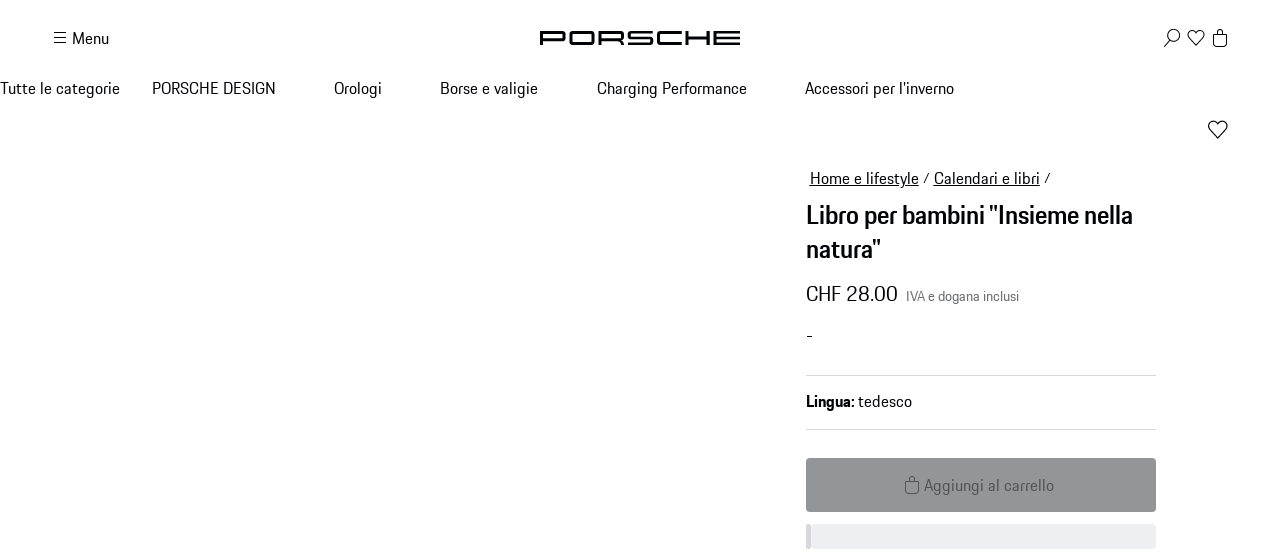

--- FILE ---
content_type: text/html; charset=utf-8
request_url: https://shop.porsche.com/ch/it-CH/p/libro-per-bambini-insieme-nella-natura-P-MAP090820XXXX/MAP09082020
body_size: 64191
content:
<!DOCTYPE html><html lang="en-US" class="_1c9ck040 _1c9ck042m"><head><meta charSet="utf-8"/><meta name="viewport" content="width=device-width, initial-scale=1"/><link rel="preload" href="https://cdn.ui.porsche.com/porsche-design-system/fonts/porsche-next-latin-regular.b8f1c20.woff2" as="font" crossorigin="" type="font/woff2"/><link rel="preload" href="https://cdn.ui.porsche.com/porsche-design-system/fonts/porsche-next-latin-semi-bold.b5f6fca.woff2" as="font" crossorigin="" type="font/woff2"/><link rel="preload" as="image" imageSrcSet="/_next/image?url=https%3A%2F%2Fassets-prod.porsche.com%2Fassets%2Faa2244e6-1d62-42b2-a07f-cf93dae83d47.webp&amp;w=640&amp;q=75 640w, /_next/image?url=https%3A%2F%2Fassets-prod.porsche.com%2Fassets%2Faa2244e6-1d62-42b2-a07f-cf93dae83d47.webp&amp;w=750&amp;q=75 750w, /_next/image?url=https%3A%2F%2Fassets-prod.porsche.com%2Fassets%2Faa2244e6-1d62-42b2-a07f-cf93dae83d47.webp&amp;w=828&amp;q=75 828w, /_next/image?url=https%3A%2F%2Fassets-prod.porsche.com%2Fassets%2Faa2244e6-1d62-42b2-a07f-cf93dae83d47.webp&amp;w=1080&amp;q=75 1080w, /_next/image?url=https%3A%2F%2Fassets-prod.porsche.com%2Fassets%2Faa2244e6-1d62-42b2-a07f-cf93dae83d47.webp&amp;w=1200&amp;q=75 1200w, /_next/image?url=https%3A%2F%2Fassets-prod.porsche.com%2Fassets%2Faa2244e6-1d62-42b2-a07f-cf93dae83d47.webp&amp;w=1920&amp;q=75 1920w, /_next/image?url=https%3A%2F%2Fassets-prod.porsche.com%2Fassets%2Faa2244e6-1d62-42b2-a07f-cf93dae83d47.webp&amp;w=2200&amp;q=75 2200w, /_next/image?url=https%3A%2F%2Fassets-prod.porsche.com%2Fassets%2Faa2244e6-1d62-42b2-a07f-cf93dae83d47.webp&amp;w=2560&amp;q=75 2560w" imageSizes="100vw"/><link rel="stylesheet" href="/_next/static/css/4bae4261e215919d.css?dpl=dpl_EtX2sAEY7PLZ2VqWesHvjJG7qA9H" data-precedence="next"/><link rel="stylesheet" href="/_next/static/css/a5f4e572a5ee1adb.css?dpl=dpl_EtX2sAEY7PLZ2VqWesHvjJG7qA9H" data-precedence="next"/><link rel="stylesheet" href="/_next/static/css/1d46836718945270.css?dpl=dpl_EtX2sAEY7PLZ2VqWesHvjJG7qA9H" data-precedence="next"/><link rel="stylesheet" href="/_next/static/css/fcc6bc2597cba782.css?dpl=dpl_EtX2sAEY7PLZ2VqWesHvjJG7qA9H" data-precedence="next"/><link rel="stylesheet" href="/_next/static/css/0a6b86f1806ab662.css?dpl=dpl_EtX2sAEY7PLZ2VqWesHvjJG7qA9H" data-precedence="next"/><link rel="stylesheet" href="/_next/static/css/4daed94d54db08cf.css?dpl=dpl_EtX2sAEY7PLZ2VqWesHvjJG7qA9H" data-precedence="next"/><link rel="stylesheet" href="/_next/static/css/70137468de914f4f.css?dpl=dpl_EtX2sAEY7PLZ2VqWesHvjJG7qA9H" data-precedence="next"/><link rel="stylesheet" href="/_next/static/css/441857eb73002917.css?dpl=dpl_EtX2sAEY7PLZ2VqWesHvjJG7qA9H" data-precedence="next"/><link rel="stylesheet" href="/_next/static/css/c11987cfcf89d6bd.css?dpl=dpl_EtX2sAEY7PLZ2VqWesHvjJG7qA9H" data-precedence="next"/><link rel="stylesheet" href="/_next/static/css/05d2e06133852062.css?dpl=dpl_EtX2sAEY7PLZ2VqWesHvjJG7qA9H" data-precedence="next"/><link rel="stylesheet" href="/_next/static/css/dc9f644e237668c2.css?dpl=dpl_EtX2sAEY7PLZ2VqWesHvjJG7qA9H" data-precedence="next"/><link rel="stylesheet" href="/_next/static/css/44c098bbf7e76b2d.css?dpl=dpl_EtX2sAEY7PLZ2VqWesHvjJG7qA9H" data-precedence="next"/><link rel="stylesheet" href="/_next/static/css/f6e836b55d57edac.css?dpl=dpl_EtX2sAEY7PLZ2VqWesHvjJG7qA9H" data-precedence="next"/><link rel="stylesheet" href="/_next/static/css/d58540d92facd27d.css?dpl=dpl_EtX2sAEY7PLZ2VqWesHvjJG7qA9H" data-precedence="next"/><link rel="stylesheet" href="/_next/static/css/e8887de05e88ffbf.css?dpl=dpl_EtX2sAEY7PLZ2VqWesHvjJG7qA9H" data-precedence="next"/><link rel="stylesheet" href="/_next/static/css/2891fe8ab138b724.css?dpl=dpl_EtX2sAEY7PLZ2VqWesHvjJG7qA9H" data-precedence="next"/><link rel="stylesheet" href="/_next/static/css/2d422a5a16272755.css?dpl=dpl_EtX2sAEY7PLZ2VqWesHvjJG7qA9H" data-precedence="next"/><link rel="stylesheet" href="/_next/static/css/87ec8f156ce9a98a.css?dpl=dpl_EtX2sAEY7PLZ2VqWesHvjJG7qA9H" data-precedence="next"/><link rel="stylesheet" href="/_next/static/css/38521fa8e40d607f.css?dpl=dpl_EtX2sAEY7PLZ2VqWesHvjJG7qA9H" data-precedence="next"/><link rel="stylesheet" href="/_next/static/css/a71a5d3791d79118.css?dpl=dpl_EtX2sAEY7PLZ2VqWesHvjJG7qA9H" data-precedence="next"/><link rel="stylesheet" href="/_next/static/css/519d44e887fc1cf2.css?dpl=dpl_EtX2sAEY7PLZ2VqWesHvjJG7qA9H" data-precedence="next"/><link rel="stylesheet" href="/_next/static/css/4660003ace76083b.css?dpl=dpl_EtX2sAEY7PLZ2VqWesHvjJG7qA9H" data-precedence="next"/><link rel="stylesheet" href="/_next/static/css/4be7d7cd55ce53b9.css?dpl=dpl_EtX2sAEY7PLZ2VqWesHvjJG7qA9H" data-precedence="next"/><link rel="stylesheet" href="/_next/static/css/d76bae6e3caeb4ec.css?dpl=dpl_EtX2sAEY7PLZ2VqWesHvjJG7qA9H" data-precedence="next"/><link rel="stylesheet" href="/_next/static/css/45056281339c7251.css?dpl=dpl_EtX2sAEY7PLZ2VqWesHvjJG7qA9H" data-precedence="next"/><link rel="stylesheet" href="/_next/static/css/dd4d47d5c8a8846e.css?dpl=dpl_EtX2sAEY7PLZ2VqWesHvjJG7qA9H" data-precedence="next"/><link rel="stylesheet" href="/_next/static/css/9d5b39960e012f96.css?dpl=dpl_EtX2sAEY7PLZ2VqWesHvjJG7qA9H" data-precedence="next"/><link rel="stylesheet" href="/_next/static/css/c1c34f75b5af0574.css?dpl=dpl_EtX2sAEY7PLZ2VqWesHvjJG7qA9H" data-precedence="next"/><link rel="stylesheet" href="/_next/static/css/6d15f68be760b957.css?dpl=dpl_EtX2sAEY7PLZ2VqWesHvjJG7qA9H" data-precedence="next"/><link rel="stylesheet" href="/_next/static/css/1d303b4d8b670881.css?dpl=dpl_EtX2sAEY7PLZ2VqWesHvjJG7qA9H" data-precedence="next"/><link rel="stylesheet" href="/_next/static/css/c8ea36e540500ded.css?dpl=dpl_EtX2sAEY7PLZ2VqWesHvjJG7qA9H" data-precedence="next"/><link rel="stylesheet" href="/_next/static/css/0c833d883b13151d.css?dpl=dpl_EtX2sAEY7PLZ2VqWesHvjJG7qA9H" data-precedence="next"/><link rel="stylesheet" href="/_next/static/css/614dfb37dda297a4.css?dpl=dpl_EtX2sAEY7PLZ2VqWesHvjJG7qA9H" data-precedence="next"/><link rel="stylesheet" href="/_next/static/css/32a4bdb0796eb204.css?dpl=dpl_EtX2sAEY7PLZ2VqWesHvjJG7qA9H" data-precedence="next"/><link rel="stylesheet" href="/_next/static/css/a7f96b4d9d50f16c.css?dpl=dpl_EtX2sAEY7PLZ2VqWesHvjJG7qA9H" data-precedence="next"/><link rel="stylesheet" href="/_next/static/css/6b55e0cb884838d6.css?dpl=dpl_EtX2sAEY7PLZ2VqWesHvjJG7qA9H" data-precedence="next"/><link rel="stylesheet" href="/_next/static/css/3d7bf0f3c4c1a6d3.css?dpl=dpl_EtX2sAEY7PLZ2VqWesHvjJG7qA9H" data-precedence="next"/><link rel="stylesheet" href="/_next/static/css/cbc35a8a0c0fdc1c.css?dpl=dpl_EtX2sAEY7PLZ2VqWesHvjJG7qA9H" data-precedence="next"/><link rel="stylesheet" href="/_next/static/css/198644e6a170f47e.css?dpl=dpl_EtX2sAEY7PLZ2VqWesHvjJG7qA9H" data-precedence="next"/><link rel="stylesheet" href="/_next/static/css/5230fa37ea1f3fb4.css?dpl=dpl_EtX2sAEY7PLZ2VqWesHvjJG7qA9H" data-precedence="next"/><link rel="preload" as="script" fetchPriority="low" href="/_next/static/chunks/webpack-8527cf143b17625f.js?dpl=dpl_EtX2sAEY7PLZ2VqWesHvjJG7qA9H"/><script src="/_next/static/chunks/87c73c54-b4042673fff4d1f7.js?dpl=dpl_EtX2sAEY7PLZ2VqWesHvjJG7qA9H" async=""></script><script src="/_next/static/chunks/2074-0db52db452b2adbb.js?dpl=dpl_EtX2sAEY7PLZ2VqWesHvjJG7qA9H" async=""></script><script src="/_next/static/chunks/main-app-07015285f9f11966.js?dpl=dpl_EtX2sAEY7PLZ2VqWesHvjJG7qA9H" async=""></script><script src="/_next/static/chunks/7813-b830a6448492be6d.js?dpl=dpl_EtX2sAEY7PLZ2VqWesHvjJG7qA9H" async=""></script><script src="/_next/static/chunks/app/%5BmarketplaceId%5D/%5BlocaleId%5D/%40header/error-88aaed465f5925c3.js?dpl=dpl_EtX2sAEY7PLZ2VqWesHvjJG7qA9H" async=""></script><script src="/_next/static/chunks/7643-2a7d1d36ffa0cc6d.js?dpl=dpl_EtX2sAEY7PLZ2VqWesHvjJG7qA9H" async=""></script><script src="/_next/static/chunks/217-674757ee9aeb616a.js?dpl=dpl_EtX2sAEY7PLZ2VqWesHvjJG7qA9H" async=""></script><script src="/_next/static/chunks/186-be850b83ebb57934.js?dpl=dpl_EtX2sAEY7PLZ2VqWesHvjJG7qA9H" async=""></script><script src="/_next/static/chunks/3027-5ea5e01301fd7955.js?dpl=dpl_EtX2sAEY7PLZ2VqWesHvjJG7qA9H" async=""></script><script src="/_next/static/chunks/8689-ed04f38c8b70a3e0.js?dpl=dpl_EtX2sAEY7PLZ2VqWesHvjJG7qA9H" async=""></script><script src="/_next/static/chunks/2483-a6cbf274187015ff.js?dpl=dpl_EtX2sAEY7PLZ2VqWesHvjJG7qA9H" async=""></script><script src="/_next/static/chunks/4184-ae1d7ce73263ca2d.js?dpl=dpl_EtX2sAEY7PLZ2VqWesHvjJG7qA9H" async=""></script><script src="/_next/static/chunks/2126-424a46f527abe428.js?dpl=dpl_EtX2sAEY7PLZ2VqWesHvjJG7qA9H" async=""></script><script src="/_next/static/chunks/3679-91256ce5f6951390.js?dpl=dpl_EtX2sAEY7PLZ2VqWesHvjJG7qA9H" async=""></script><script src="/_next/static/chunks/8116-9d577ff86206014f.js?dpl=dpl_EtX2sAEY7PLZ2VqWesHvjJG7qA9H" async=""></script><script src="/_next/static/chunks/5801-0f6fc43c43c78c5c.js?dpl=dpl_EtX2sAEY7PLZ2VqWesHvjJG7qA9H" async=""></script><script src="/_next/static/chunks/app/%5BmarketplaceId%5D/%5BlocaleId%5D/page-ba61a6e7a5319532.js?dpl=dpl_EtX2sAEY7PLZ2VqWesHvjJG7qA9H" async=""></script><script src="/_next/static/chunks/8260-25a4ca4968c0d9f4.js?dpl=dpl_EtX2sAEY7PLZ2VqWesHvjJG7qA9H" async=""></script><script src="/_next/static/chunks/app/layout-06d84ee80e192876.js?dpl=dpl_EtX2sAEY7PLZ2VqWesHvjJG7qA9H" async=""></script><script src="/_next/static/chunks/5140-d5067585bc6e7701.js?dpl=dpl_EtX2sAEY7PLZ2VqWesHvjJG7qA9H" async=""></script><script src="/_next/static/chunks/5728-2c5ca9b8b1fd1e54.js?dpl=dpl_EtX2sAEY7PLZ2VqWesHvjJG7qA9H" async=""></script><script src="/_next/static/chunks/1493-1f6510f9ad1867c4.js?dpl=dpl_EtX2sAEY7PLZ2VqWesHvjJG7qA9H" async=""></script><script src="/_next/static/chunks/app/%5BmarketplaceId%5D/%5BlocaleId%5D/layout-9e09207ff9835e19.js?dpl=dpl_EtX2sAEY7PLZ2VqWesHvjJG7qA9H" async=""></script><script src="/_next/static/chunks/72f993e1-fda82c24b99e68bc.js?dpl=dpl_EtX2sAEY7PLZ2VqWesHvjJG7qA9H" async=""></script><script src="/_next/static/chunks/649663ef-629340f306a872d4.js?dpl=dpl_EtX2sAEY7PLZ2VqWesHvjJG7qA9H" async=""></script><script src="/_next/static/chunks/6937-b27dde47ffe89d57.js?dpl=dpl_EtX2sAEY7PLZ2VqWesHvjJG7qA9H" async=""></script><script src="/_next/static/chunks/9442-c820b67c5938ea10.js?dpl=dpl_EtX2sAEY7PLZ2VqWesHvjJG7qA9H" async=""></script><script src="/_next/static/chunks/7102-f32844ae6054cdd4.js?dpl=dpl_EtX2sAEY7PLZ2VqWesHvjJG7qA9H" async=""></script><script src="/_next/static/chunks/app/not-found-fa9739ae408877c5.js?dpl=dpl_EtX2sAEY7PLZ2VqWesHvjJG7qA9H" async=""></script><script src="/_next/static/chunks/app/%5BmarketplaceId%5D/%5BlocaleId%5D/%40header/%5B...otherPages%5D/page-727c3c783698b947.js?dpl=dpl_EtX2sAEY7PLZ2VqWesHvjJG7qA9H" async=""></script><script src="/_next/static/chunks/app/%5BmarketplaceId%5D/%5BlocaleId%5D/error-73f055abeeef2054.js?dpl=dpl_EtX2sAEY7PLZ2VqWesHvjJG7qA9H" async=""></script><script src="/_next/static/chunks/2839-d69f6cf53c22f80d.js?dpl=dpl_EtX2sAEY7PLZ2VqWesHvjJG7qA9H" async=""></script><script src="/_next/static/chunks/app/%5BmarketplaceId%5D/%5BlocaleId%5D/p/%5Bslug%5D/%5BvariantSku%5D/page-6dcd2895dc146f5d.js?dpl=dpl_EtX2sAEY7PLZ2VqWesHvjJG7qA9H" async=""></script><link rel="preload" href="https://cdn.ui.porsche.com/porsche-design-system/components/porsche-design-system.v3.31.0.2455cdfb4dfcc42e5299.js" as="script" crossorigin=""/><link rel="preload" href="https://cdn.matomo.cloud/porsche.matomo.cloud/matomo.js" as="script"/><link rel="preload" href="https://www.porsche.com/all/usercentrics/udg-uc-sdk.min.js" as="script"/><link rel="preload" href="/_next/static/css/74ceb9fe34fabfcb.css?dpl=dpl_EtX2sAEY7PLZ2VqWesHvjJG7qA9H" as="style"/><link rel="preload" href="https://cdn.ui.porsche.com/porsche-design-system/fonts/porsche-next-latin-regular.b8f1c20.woff2" as="font" type="font/woff2" crossorigin=""/><link rel="preload" href="https://cdn.ui.porsche.com/porsche-design-system/fonts/porsche-next-latin-semi-bold.b5f6fca.woff2" as="font" type="font/woff2" crossorigin=""/><link rel="preload" href="https://cdn.ui.porsche.com/porsche-design-system/components/porsche-design-system.v3.31.0.2455cdfb4dfcc42e5299.js" as="script" crossorigin=""/><link rel="prefetch" href="https://cdn.ui.porsche.com/porsche-design-system/icons/arrow-right.872716b.svg" as="image" type="image/svg+xml" crossorigin=""/><meta name="theme-color" content="#FFF" media="(prefers-color-scheme:light)"/><meta name="theme-color" content="#0E1418" media="(prefers-color-scheme:dark)"/><meta name="mobile-web-app-capable" content="yes"/><meta name="apple-mobile-web-app-status-bar-style" content="default"/><meta name="apple-mobile-web-app-title" content="Porsche Shop"/><meta name="msapplication-TileImage" content="https://cdn.ui.porsche.com/porsche-design-system/meta-icons/mstile-270x270.f58081f.png"/><meta name="msapplication-TileColor" content="#FFF"/><link rel="icon" sizes="any" href="https://cdn.ui.porsche.com/porsche-design-system/meta-icons/favicon.ed9a926.ico"/><link rel="icon" type="image/png" sizes="32x32" href="https://cdn.ui.porsche.com/porsche-design-system/meta-icons/favicon-32x32.d42ac28.png"/><link rel="apple-touch-icon" href="https://cdn.ui.porsche.com/porsche-design-system/meta-icons/apple-touch-icon-180x180.bdf11cc.png"/><link rel="manifest" href="https://cdn.ui.porsche.com/porsche-design-system/meta-icons/manifest.b904b15.webmanifest"/><title>Libro per bambini &quot;Insieme nella natura&quot; | PORSCHE SHOP</title><meta name="robots" content="index, follow"/><link rel="canonical" href="https://shop.porsche.com/ch/it-CH/p/libro-per-bambini-insieme-nella-natura-P-MAP090820XXXX/MAP09082020"/><link rel="alternate" hrefLang="de-DE" href="https://shop.porsche.com/de/de-DE/p/kinderbuch-zur-porsche-safari-komm-mit-in-die-natur-P-MAP090820XXXX/MAP09082020"/><link rel="alternate" hrefLang="en-CH" href="https://shop.porsche.com/ch/en-CH/p/komm-mit-in-die-natur-come-with-me-to-nature-children-s-book-P-MAP090820XXXX/MAP09082020"/><link rel="alternate" hrefLang="fr-CH" href="https://shop.porsche.com/ch/fr-CH/p/viens-avec-nous-decouvrir-la-nature-livre-pour-enfant-P-MAP090820XXXX/MAP09082020"/><link rel="alternate" hrefLang="de-CH" href="https://shop.porsche.com/ch/de-CH/p/kinderbuch-zur-porsche-safari-komm-mit-in-die-natur-P-MAP090820XXXX/MAP09082020"/><link rel="alternate" hrefLang="it-CH" href="https://shop.porsche.com/ch/it-CH/p/libro-per-bambini-insieme-nella-natura-P-MAP090820XXXX/MAP09082020"/><link rel="alternate" hrefLang="it-IT" href="https://shop.porsche.com/it/it-IT/p/libro-per-bambini-insieme-nella-natura-P-MAP090820XXXX/MAP09082020"/><link rel="alternate" hrefLang="fr-FR" href="https://shop.porsche.com/fr/fr-FR/p/viens-avec-nous-decouvrir-la-nature-livre-pour-enfant-P-MAP090820XXXX/MAP09082020"/><link rel="alternate" hrefLang="es-ES" href="https://shop.porsche.com/es/es-ES/p/ven-a-la-naturaleza-libro-infantil-P-MAP090820XXXX/MAP09082020"/><link rel="alternate" hrefLang="en-GB" href="https://shop.porsche.com/gb/en-GB/p/komm-mit-in-die-natur-come-with-me-to-nature-children-s-book-P-MAP090820XXXX/MAP09082020"/><link rel="alternate" hrefLang="en-SI" href="https://shop.porsche.com/si/en-SI/p/komm-mit-in-die-natur-come-with-me-to-nature-children-s-book-P-MAP090820XXXX/MAP09082020"/><link rel="alternate" hrefLang="en-SK" href="https://shop.porsche.com/sk/en-SK/p/komm-mit-in-die-natur-come-with-me-to-nature-children-s-book-P-MAP090820XXXX/MAP09082020"/><link rel="alternate" hrefLang="en-RO" href="https://shop.porsche.com/ro/en-RO/p/komm-mit-in-die-natur-come-with-me-to-nature-children-s-book-P-MAP090820XXXX/MAP09082020"/><link rel="alternate" hrefLang="en-MT" href="https://shop.porsche.com/mt/en-MT/p/komm-mit-in-die-natur-come-with-me-to-nature-children-s-book-P-MAP090820XXXX/MAP09082020"/><link rel="alternate" hrefLang="fr-MC" href="https://shop.porsche.com/mc/fr-MC/p/viens-avec-nous-decouvrir-la-nature-livre-pour-enfant-P-MAP090820XXXX/MAP09082020"/><link rel="alternate" hrefLang="en-LV" href="https://shop.porsche.com/lv/en-LV/p/komm-mit-in-die-natur-come-with-me-to-nature-children-s-book-P-MAP090820XXXX/MAP09082020"/><link rel="alternate" hrefLang="de-LU" href="https://shop.porsche.com/lu/de-LU/p/komm-mit-in-die-natur-kinderbuch-P-MAP090820XXXX/MAP09082020"/><link rel="alternate" hrefLang="fr-LU" href="https://shop.porsche.com/lu/fr-LU/p/viens-avec-nous-decouvrir-la-nature-livre-pour-enfant-P-MAP090820XXXX/MAP09082020"/><link rel="alternate" hrefLang="en-LT" href="https://shop.porsche.com/lt/en-LT/p/komm-mit-in-die-natur-come-with-me-to-nature-children-s-book-P-MAP090820XXXX/MAP09082020"/><link rel="alternate" hrefLang="en-IE" href="https://shop.porsche.com/ie/en-IE/p/komm-mit-in-die-natur-come-with-me-to-nature-children-s-book-P-MAP090820XXXX/MAP09082020"/><link rel="alternate" hrefLang="en-FI" href="https://shop.porsche.com/fi/en-FI/p/komm-mit-in-die-natur-come-with-me-to-nature-children-s-book-P-MAP090820XXXX/MAP09082020"/><link rel="alternate" hrefLang="en-EE" href="https://shop.porsche.com/ee/en-EE/p/komm-mit-in-die-natur-come-with-me-to-nature-children-s-book-P-MAP090820XXXX/MAP09082020"/><link rel="alternate" hrefLang="en-BG" href="https://shop.porsche.com/bg/en-BG/p/komm-mit-in-die-natur-come-with-me-to-nature-children-s-book-P-MAP090820XXXX/MAP09082020"/><link rel="alternate" hrefLang="fr-BE" href="https://shop.porsche.com/be/fr-BE/p/viens-avec-nous-decouvrir-la-nature-livre-pour-enfant-P-MAP090820XXXX/MAP09082020"/><link rel="alternate" hrefLang="de-AT" href="https://shop.porsche.com/at/de-AT/p/komm-mit-in-die-natur-kinderbuch-P-MAP090820XXXX/MAP09082020"/><meta name="google-site-verification" content="9fsX34pEblJUXvmy2NviWLp7wis2e5ICkJ-7_KiWMEs"/><meta property="og:title" content="Libro per bambini &quot;Insieme nella natura&quot; | PORSCHE SHOP"/><meta property="og:url" content="https://shop.porsche.com/ch/it-CH/p/libro-per-bambini-insieme-nella-natura-P-MAP090820XXXX/MAP09082020"/><meta property="og:site_name" content="PORSCHE SHOP"/><meta property="og:image" content="https://assets-prod.porsche.com/assets/607d2f70-9b11-48dd-b33f-5163735c6c15.webp"/><meta name="twitter:card" content="summary_large_image"/><meta name="twitter:title" content="Libro per bambini &quot;Insieme nella natura&quot; | PORSCHE SHOP"/><meta name="twitter:image" content="https://assets-prod.porsche.com/assets/607d2f70-9b11-48dd-b33f-5163735c6c15.webp"/><style data-pds-initial-styles="">html,body{margin:0;padding:0;font-family:'Porsche Next','Arial Narrow',Arial,'Heiti SC',SimHei,sans-serif;line-height:calc(6px + 2.125ex);letter-spacing:normal;text-size-adjust:none;-webkit-text-size-adjust:none}:is(sl-p-accordion,sl-p-banner,sl-p-button,sl-p-button-group,sl-p-button-pure,sl-p-button-tile,sl-p-canvas,sl-p-carousel,sl-p-checkbox,sl-p-checkbox-wrapper,sl-p-content-wrapper,sl-p-crest,sl-p-display,sl-p-divider,sl-p-drilldown,sl-p-drilldown-item,sl-p-drilldown-link,sl-p-fieldset,sl-p-fieldset-wrapper,sl-p-flag,sl-p-flex,sl-p-flex-item,sl-p-flyout,sl-p-grid,sl-p-grid-item,sl-p-heading,sl-p-headline,sl-p-icon,sl-p-inline-notification,sl-p-input-date,sl-p-input-email,sl-p-input-number,sl-p-input-password,sl-p-input-search,sl-p-input-tel,sl-p-input-text,sl-p-input-time,sl-p-input-url,sl-p-link,sl-p-link-pure,sl-p-link-social,sl-p-link-tile,sl-p-link-tile-model-signature,sl-p-link-tile-product,sl-p-marque,sl-p-modal,sl-p-model-signature,sl-p-multi-select,sl-p-multi-select-option,sl-p-optgroup,sl-p-pagination,sl-p-pin-code,sl-p-popover,sl-p-radio-button-wrapper,sl-p-radio-group,sl-p-radio-group-option,sl-p-scroller,sl-p-segmented-control,sl-p-segmented-control-item,sl-p-select,sl-p-select-option,sl-p-select-wrapper,sl-p-sheet,sl-p-spinner,sl-p-stepper-horizontal,sl-p-stepper-horizontal-item,sl-p-switch,sl-p-table,sl-p-table-body,sl-p-table-cell,sl-p-table-head,sl-p-table-head-cell,sl-p-table-head-row,sl-p-table-row,sl-p-tabs,sl-p-tabs-bar,sl-p-tabs-item,sl-p-tag,sl-p-tag-dismissible,sl-p-text,sl-p-text-field-wrapper,sl-p-text-list,sl-p-text-list-item,sl-p-textarea,sl-p-textarea-wrapper,sl-p-toast,sl-p-wordmark,uc-p-accordion,uc-p-banner,uc-p-button,uc-p-button-group,uc-p-button-pure,uc-p-button-tile,uc-p-canvas,uc-p-carousel,uc-p-checkbox,uc-p-checkbox-wrapper,uc-p-content-wrapper,uc-p-crest,uc-p-display,uc-p-divider,uc-p-drilldown,uc-p-drilldown-item,uc-p-drilldown-link,uc-p-fieldset,uc-p-fieldset-wrapper,uc-p-flag,uc-p-flex,uc-p-flex-item,uc-p-flyout,uc-p-grid,uc-p-grid-item,uc-p-heading,uc-p-headline,uc-p-icon,uc-p-inline-notification,uc-p-input-date,uc-p-input-email,uc-p-input-number,uc-p-input-password,uc-p-input-search,uc-p-input-tel,uc-p-input-text,uc-p-input-time,uc-p-input-url,uc-p-link,uc-p-link-pure,uc-p-link-social,uc-p-link-tile,uc-p-link-tile-model-signature,uc-p-link-tile-product,uc-p-marque,uc-p-modal,uc-p-model-signature,uc-p-multi-select,uc-p-multi-select-option,uc-p-optgroup,uc-p-pagination,uc-p-pin-code,uc-p-popover,uc-p-radio-button-wrapper,uc-p-radio-group,uc-p-radio-group-option,uc-p-scroller,uc-p-segmented-control,uc-p-segmented-control-item,uc-p-select,uc-p-select-option,uc-p-select-wrapper,uc-p-sheet,uc-p-spinner,uc-p-stepper-horizontal,uc-p-stepper-horizontal-item,uc-p-switch,uc-p-table,uc-p-table-body,uc-p-table-cell,uc-p-table-head,uc-p-table-head-cell,uc-p-table-head-row,uc-p-table-row,uc-p-tabs,uc-p-tabs-bar,uc-p-tabs-item,uc-p-tag,uc-p-tag-dismissible,uc-p-text,uc-p-text-field-wrapper,uc-p-text-list,uc-p-text-list-item,uc-p-textarea,uc-p-textarea-wrapper,uc-p-toast,uc-p-wordmark,phn-p-accordion,phn-p-banner,phn-p-button,phn-p-button-group,phn-p-button-pure,phn-p-button-tile,phn-p-canvas,phn-p-carousel,phn-p-checkbox,phn-p-checkbox-wrapper,phn-p-content-wrapper,phn-p-crest,phn-p-display,phn-p-divider,phn-p-drilldown,phn-p-drilldown-item,phn-p-drilldown-link,phn-p-fieldset,phn-p-fieldset-wrapper,phn-p-flag,phn-p-flex,phn-p-flex-item,phn-p-flyout,phn-p-grid,phn-p-grid-item,phn-p-heading,phn-p-headline,phn-p-icon,phn-p-inline-notification,phn-p-input-date,phn-p-input-email,phn-p-input-number,phn-p-input-password,phn-p-input-search,phn-p-input-tel,phn-p-input-text,phn-p-input-time,phn-p-input-url,phn-p-link,phn-p-link-pure,phn-p-link-social,phn-p-link-tile,phn-p-link-tile-model-signature,phn-p-link-tile-product,phn-p-marque,phn-p-modal,phn-p-model-signature,phn-p-multi-select,phn-p-multi-select-option,phn-p-optgroup,phn-p-pagination,phn-p-pin-code,phn-p-popover,phn-p-radio-button-wrapper,phn-p-radio-group,phn-p-radio-group-option,phn-p-scroller,phn-p-segmented-control,phn-p-segmented-control-item,phn-p-select,phn-p-select-option,phn-p-select-wrapper,phn-p-sheet,phn-p-spinner,phn-p-stepper-horizontal,phn-p-stepper-horizontal-item,phn-p-switch,phn-p-table,phn-p-table-body,phn-p-table-cell,phn-p-table-head,phn-p-table-head-cell,phn-p-table-head-row,phn-p-table-row,phn-p-tabs,phn-p-tabs-bar,phn-p-tabs-item,phn-p-tag,phn-p-tag-dismissible,phn-p-text,phn-p-text-field-wrapper,phn-p-text-list,phn-p-text-list-item,phn-p-textarea,phn-p-textarea-wrapper,phn-p-toast,phn-p-wordmark):not(:defined,.ssr,[data-ssr]){visibility:hidden}</style><style data-pds-font-face-styles="">@font-face{font-family:Porsche Next;font-style:normal;font-weight:700;src:url('https://cdn.ui.porsche.com/porsche-design-system/fonts/porsche-next-arabic-bold.1796b39.woff2') format('woff2');unicode-range:U+0600-0671,U+06A1,U+06A4,U+06BA,U+06CC,U+06D5,U+06F8,U+06F9;font-display:swap}@font-face{font-family:Porsche Next;font-style:normal;font-weight:400;src:url('https://cdn.ui.porsche.com/porsche-design-system/fonts/porsche-next-arabic-regular.413b375.woff2') format('woff2');unicode-range:U+0600-0671,U+06A1,U+06A4,U+06BA,U+06CC,U+06D5,U+06F8,U+06F9;font-display:swap}@font-face{font-family:Porsche Next;font-style:normal;font-weight:700;src:url('https://cdn.ui.porsche.com/porsche-design-system/fonts/porsche-next-cyril-bold.4cb90bb.woff2') format('woff2');unicode-range:U+0400-04FF;font-display:swap}@font-face{font-family:Porsche Next;font-style:normal;font-weight:400;src:url('https://cdn.ui.porsche.com/porsche-design-system/fonts/porsche-next-cyril-regular.b845952.woff2') format('woff2');unicode-range:U+0400-04FF;font-display:swap}@font-face{font-family:Porsche Next;font-style:normal;font-weight:600;src:url('https://cdn.ui.porsche.com/porsche-design-system/fonts/porsche-next-cyril-semi-bold.378f7d5.woff2') format('woff2');unicode-range:U+0400-04FF;font-display:swap}@font-face{font-family:Porsche Next;font-style:normal;font-weight:700;src:url('https://cdn.ui.porsche.com/porsche-design-system/fonts/porsche-next-greek-bold.d2546b1.woff2') format('woff2');unicode-range:U+0370-03FF;font-display:swap}@font-face{font-family:Porsche Next;font-style:normal;font-weight:400;src:url('https://cdn.ui.porsche.com/porsche-design-system/fonts/porsche-next-greek-regular.0b3d9b3.woff2') format('woff2');unicode-range:U+0370-03FF;font-display:swap}@font-face{font-family:Porsche Next;font-style:normal;font-weight:600;src:url('https://cdn.ui.porsche.com/porsche-design-system/fonts/porsche-next-greek-semi-bold.f3a9ae0.woff2') format('woff2');unicode-range:U+0370-03FF;font-display:swap}@font-face{font-family:Porsche Next;font-style:normal;font-weight:700;src:url('https://cdn.ui.porsche.com/porsche-design-system/fonts/porsche-next-latin-bold.0fbdc6d.woff2') format('woff2');unicode-range:U+0020-007F,U+0080-00FF,U+0100-017F,U+0180-024F,U+0250-02AF,U+02B0-02FF,U+0300-036F,U+1E00-1EFF,U+2000-206F,U+2070-209F,U+20A0-20CF,U+2100-214F,U+2150-218F,U+2190-21FF,U+2200-22FF,U+25A0-25FF,U+2600-26FF,U+FB00-FB4F,U+FE70-FEFF;font-display:swap}@font-face{font-family:Porsche Next;font-style:normal;font-weight:400;src:url('https://cdn.ui.porsche.com/porsche-design-system/fonts/porsche-next-latin-regular.b8f1c20.woff2') format('woff2');unicode-range:U+0020-007F,U+0080-00FF,U+0100-017F,U+0180-024F,U+0250-02AF,U+02B0-02FF,U+0300-036F,U+1E00-1EFF,U+2000-206F,U+2070-209F,U+20A0-20CF,U+2100-214F,U+2150-218F,U+2190-21FF,U+2200-22FF,U+25A0-25FF,U+2600-26FF,U+FB00-FB4F,U+FE70-FEFF;font-display:swap}@font-face{font-family:Porsche Next;font-style:normal;font-weight:600;src:url('https://cdn.ui.porsche.com/porsche-design-system/fonts/porsche-next-latin-semi-bold.b5f6fca.woff2') format('woff2');unicode-range:U+0020-007F,U+0080-00FF,U+0100-017F,U+0180-024F,U+0250-02AF,U+02B0-02FF,U+0300-036F,U+1E00-1EFF,U+2000-206F,U+2070-209F,U+20A0-20CF,U+2100-214F,U+2150-218F,U+2190-21FF,U+2200-22FF,U+25A0-25FF,U+2600-26FF,U+FB00-FB4F,U+FE70-FEFF;font-display:swap}@font-face{font-family:Porsche Next;font-style:normal;font-weight:700;src:url('https://cdn.ui.porsche.com/porsche-design-system/fonts/porsche-next-pashto-bold.f30f194.woff2') format('woff2');unicode-range:U+067C,U+067E,U+0681,U+0682,U+0685,U+0686,U+0689,U+067C,U+0693,U+0696,U+0698,U+069A,U+06A9,U+06AB,U+06AF,U+06BC,U+06CD,U+06D0;font-display:swap}@font-face{font-family:Porsche Next;font-style:normal;font-weight:400;src:url('https://cdn.ui.porsche.com/porsche-design-system/fonts/porsche-next-pashto-regular.3989814.woff2') format('woff2');unicode-range:U+067C,U+067E,U+0681,U+0682,U+0685,U+0686,U+0689,U+067C,U+0693,U+0696,U+0698,U+069A,U+06A9,U+06AB,U+06AF,U+06BC,U+06CD,U+06D0;font-display:swap}@font-face{font-family:Porsche Next;font-style:normal;font-weight:700;src:url('https://cdn.ui.porsche.com/porsche-design-system/fonts/porsche-next-thai-bold.b9e9f23.woff2') format('woff2');unicode-range:U+0E00-0E7F;font-display:swap}@font-face{font-family:Porsche Next;font-style:normal;font-weight:400;src:url('https://cdn.ui.porsche.com/porsche-design-system/fonts/porsche-next-thai-regular.ac04c30.woff2') format('woff2');unicode-range:U+0E00-0E7F;font-display:swap}@font-face{font-family:Porsche Next;font-style:normal;font-weight:600;src:url('https://cdn.ui.porsche.com/porsche-design-system/fonts/porsche-next-thai-semi-bold.8d53572.woff2') format('woff2');unicode-range:U+0E00-0E7F;font-display:swap}@font-face{font-family:Porsche Next;font-style:normal;font-weight:700;src:url('https://cdn.ui.porsche.com/porsche-design-system/fonts/porsche-next-urdu-bold.49a86a4.woff2') format('woff2');unicode-range:U+0679,U+0688,U+0691,U+06BE,U+06C0-06C3,U+06D2-06D5,U+06F0-06F9;font-display:swap}@font-face{font-family:Porsche Next;font-style:normal;font-weight:400;src:url('https://cdn.ui.porsche.com/porsche-design-system/fonts/porsche-next-urdu-regular.ad23819.woff2') format('woff2');unicode-range:U+0679,U+0688,U+0691,U+06BE,U+06C0-06C3,U+06D2-06D5,U+06F0-06F9;font-display:swap}</style><script src="/_next/static/chunks/polyfills-42372ed130431b0a.js?dpl=dpl_EtX2sAEY7PLZ2VqWesHvjJG7qA9H" noModule=""></script></head><body><div hidden=""><!--$--><!--/$--></div><script type="application/ld+json">{"@context":"https://schema.org","@type":"WebSite","@id":"https://shop.porsche.com#website","name":"PORSCHE SHOP","url":"https://shop.porsche.com"}</script><div role="status" style="position:absolute;border:0;width:1px;height:1px;padding:0;margin:-1px;overflow:hidden;clip:rect(0, 0, 0, 0);white-space:nowrap;word-wrap:normal"></div><sl-p-toast role="status" data-ssr=""><template shadowroot="open" shadowrootmode="open"><style>:host{position:fixed !important;inset-inline:max(22px,10.625vw - 12px) !important;--p-internal-toast-position-bottom:var(--p-toast-position-bottom,56px) !important;bottom:var(--p-internal-toast-position-bottom) !important;z-index:999999 !important;color-scheme:light dark !important}</style></template></sl-p-toast><!--$!--><template data-dgst="BAILOUT_TO_CLIENT_SIDE_RENDERING"></template><!--/$--><!--$!--><template data-dgst="BAILOUT_TO_CLIENT_SIDE_RENDERING"></template><!--/$--><div id="ZN_9sIOyuZFdGiCGxg"></div><!--$!--><template data-dgst="BAILOUT_TO_CLIENT_SIDE_RENDERING"></template><!--/$--><!--$!--><template data-dgst="BAILOUT_TO_CLIENT_SIDE_RENDERING"></template><!--/$--><script type="application/ld+json">{"@context":"https://schema.org","@type":"Organization","name":"Porsche Sales \u0026 Marketplace GmbH","url":"https://shop.porsche.com/ch/it-CH","logo":"https://cdn.ui.porsche.com/porsche-design-system/marque/porsche-marque-trademark.medium.min.fff6e9b91481cc5b1fc6c9b62987ccaf@2x.webp","email":"smartmobility@de.porsche.com","address":{"@type":"PostalAddress","addressLocality":"Stuttgart, Germany","addressCountry":"DE","postalCode":"70435","streetAddress":"Porscheplatz 1"},"parentOrganization":{"@id":"https://www.porsche.com/#organization"},"sameAs":["https://www.facebook.com/porsche","https://twitter.com/Porsche","https://www.instagram.com/porsche","http://www.youtube.com/user/Porsche","https://www.pinterest.com/porsche/","https://www.linkedin.com/company/porsche-ag"]}</script><header class="_54nhml2"><div class="_1c9ck042m _16jnfhm6 _16jnfhm4" data-header-variant="default" data-theme="light"><a href="#main-content" class="_1w72e60 _16jnfhma">Passa al contenuto principale
</a><!--$!--><template data-dgst="BAILOUT_TO_CLIENT_SIDE_RENDERING"></template><!--/$--><div data-headerlayoutel="global-nav" class="_16jnfhm8" data-testid="global-nav" data-loading="true"><nav class="phn-header phn_header-module__phnHeader___b-xCX"><div class="header phn_header-module__header___w3SS7 phn_header-module__transparent___-OlX4 phn_header-module__light___SQF4W phn_header-module__limitedWidth___2shLY "><div class="wrapper"><div><div class="header phn_level-0-module__header___QM-n-"><div class="level0Content phn_level-0-module__level0Content___qTjIk"><div class="level0ContentIcons phn_level-0-module__level0ContentIcons___mAt-E"><div><div class="contextualIcons phn_level-0-icons-module__contextualIcons___C-MEK"><div class="leftIcons phn_level-0-icons-module__leftIcons___-juzL"><div class="tooltip phn_burger-button-module__tooltip___w-r-m"><phn-p-button-pure data-ssr="" class="phn-burger-button phnPButtonPure phn_burger-button-module__phnPButtonPure___xxFHI undefined"><template shadowroot="open" shadowrootmode="open" shadowrootdelegatesfocus="true"><style>:host{transform:translate3d(0,0,0) !important;outline:0 !important;color-scheme:light dark !important;display:inline-block;width:auto;vertical-align:top}:host([hidden]){display:none !important}:not(:defined,[data-ssr]){visibility:hidden}.root{display:flex;width:100%;padding:0;margin:0;color:#010205;text-decoration:none;font:normal normal 400 1rem/calc(6px + 2.125ex) 'Porsche Next','Arial Narrow',Arial,'Heiti SC',SimHei,sans-serif;overflow-wrap:break-word;hyphens:auto;gap:4px;justify-content:flex-start;align-items:flex-start;font-size:inherit;-webkit-appearance:none;appearance:none;background:transparent;text-align:start;border:0;cursor:pointer}.root::before{content:"";position:absolute;top:-2px;bottom:-2px;right:-4px;left:-4px;border-radius:4px;transition:background-color var(--p-transition-duration,0.25s) cubic-bezier(0.25,0.1,0.25,1)}.root::-moz-focus-inner{border:0}.root:focus{outline:0}.root:focus-visible{outline:0}.root:focus-visible::before{outline:2px solid #1A44EA;outline-offset:-2px}.icon{position:relative;flex-shrink:0;width:calc(6px + 2.125ex);height:calc(6px + 2.125ex)}.label{z-index:1;white-space:inherit;text-indent:0;overflow:visible;order:0}.loading{position:absolute;width:1px;height:1px;padding:0;margin:-1px;overflow:hidden;clip:rect(0,0,0,0);white-space:nowrap}@supports (width:round(down,1px,1px)){.icon{width:round(down,calc(6px + 2.125ex),1px);height:round(down,calc(6px + 2.125ex),1px)}}@media(hover:hover){.root:hover::before{-webkit-backdrop-filter:blur(32px);backdrop-filter:blur(32px);background-color:rgba(148,149,152,.18)}}</style><button aria-haspopup="dialog" aria-label="open the menu" class="root" type="submit"><phn-p-icon aria-hidden="true" data-ssr="" class="icon"><template shadowroot="open" shadowrootmode="open"><style>:host{display:inline-block;vertical-align:top;color-scheme:light dark !important}:host([hidden]){display:none !important}img{display:block;margin:0;padding:0;pointer-events:none;filter:var(--p-internal-icon-filter,invert(3%) sepia(7%) saturate(2930%) hue-rotate(188deg) brightness(91%) contrast(103%));-webkit-animation:rerender-light-primary 1ms;width:inherit;height:inherit}@keyframes rerender-light-primary{0%{transform:rotateZ(0)}100%{transform:rotateZ(0)}}</style><img src="https://cdn.ui.porsche.com/porsche-design-system/icons/menu-lines.e332216.svg" width="24" height="24" loading="lazy" alt=""/></template></phn-p-icon><span class="label"><slot></slot></span></button><span id="loading" class="loading" role="status"></span></template><span class="phn_burger-button-module__hideLabel___hfG-j">Menu</span></phn-p-button-pure></div><div class="icon phn_level-0-icons-module__icon___PwQsk mobileOnly phn_level-0-icons-module__mobileOnly___lw-CV"><phn-p-button-pure hide-label="true" data-test-id="search-button" data-ssr=""><template shadowroot="open" shadowrootmode="open" shadowrootdelegatesfocus="true"><style>:host{transform:translate3d(0,0,0) !important;outline:0 !important;color-scheme:light dark !important;display:block;width:100%}:host([hidden]){display:none !important}:not(:defined,[data-ssr]){visibility:hidden}.root{display:flex;width:100%;padding:0;margin:0;color:#010205;text-decoration:none;font:normal normal 400 1rem/calc(6px + 2.125ex) 'Porsche Next','Arial Narrow',Arial,'Heiti SC',SimHei,sans-serif;overflow-wrap:break-word;hyphens:auto;gap:4px;justify-content:space-between;align-items:center;font-size:1rem;-webkit-appearance:none;appearance:none;background:transparent;text-align:start;border:0;cursor:pointer}.root::before{content:"";position:absolute;top:-2px;bottom:-2px;right:-4px;left:-4px;border-radius:4px;transition:background-color var(--p-transition-duration,0.25s) cubic-bezier(0.25,0.1,0.25,1)}.root::-moz-focus-inner{border:0}.root:focus{outline:0}.root:focus-visible{outline:0}.root:focus-visible::before{outline:2px solid #1A44EA;outline-offset:-2px}.icon{position:relative;flex-shrink:0;width:calc(6px + 2.125ex);height:calc(6px + 2.125ex)}.label{z-index:1;white-space:inherit;text-indent:0;overflow:visible;order:0}.loading{position:absolute;width:1px;height:1px;padding:0;margin:-1px;overflow:hidden;clip:rect(0,0,0,0);white-space:nowrap}@supports (width:round(down,1px,1px)){.icon{width:round(down,calc(6px + 2.125ex),1px);height:round(down,calc(6px + 2.125ex),1px)}}@media(hover:hover){.root:hover::before{-webkit-backdrop-filter:blur(32px);backdrop-filter:blur(32px);background-color:rgba(148,149,152,.18)}}</style><button aria-haspopup="dialog" aria-label="open the shop search field" class="root" type="submit"><phn-p-icon aria-hidden="true" data-ssr="" class="icon"><template shadowroot="open" shadowrootmode="open"><style>:host{display:inline-block;vertical-align:top;color-scheme:light dark !important}:host([hidden]){display:none !important}img{display:block;margin:0;padding:0;pointer-events:none;filter:var(--p-internal-icon-filter,invert(3%) sepia(7%) saturate(2930%) hue-rotate(188deg) brightness(91%) contrast(103%));-webkit-animation:rerender-light-primary 1ms;width:inherit;height:inherit}@keyframes rerender-light-primary{0%{transform:rotateZ(0)}100%{transform:rotateZ(0)}}</style><img src="https://cdn.ui.porsche.com/porsche-design-system/icons/search.3f0f1ce.svg" width="24" height="24" loading="lazy" alt=""/></template></phn-p-icon><span class="label"><slot></slot></span></button><span id="loading" class="loading" role="status"></span></template></phn-p-button-pure></div></div><div class="level0ContentLogo phn_level-0-icons-module__level0ContentLogo___PzllO"><div class="tooltip phn_logo-module__tooltip___m4VB7"><phn-p-wordmark data-ssr="" class="phnLogoWordmark phn_logo-module__phnLogo___i-UGE phn_logo-module__wordmark___3n-01"><template shadowroot="open" shadowrootmode="open" shadowrootdelegatesfocus="true"><style>:host{position:relative;display:inline-block;vertical-align:top;outline:0 !important;max-width:100% !important;max-height:100% !important;box-sizing:content-box !important;height:clamp(0.63rem,0.42vw + 0.5rem,1rem) !important;color-scheme:light dark !important}:host([hidden]){display:none !important}a,svg{display:block;max-width:100%;max-height:100%;height:inherit}a{text-decoration:none}a::before{content:"";position:absolute;inset:0;border-radius:1px}a::-moz-focus-inner{border:0}a:focus{outline:0}a:focus-visible{outline:0}a:focus-visible::before{outline:2px solid #1A44EA;outline-offset:2px}svg{fill:#010205}@supports (height:round(down,1px,1px)){:host{height:round(down,clamp(0.63rem,0.42vw + 0.5rem,1rem),1px) !important}}</style><svg xmlns="http://www.w3.org/2000/svg" viewBox="0 0 4500 300"><title>Porsche</title><path d="M502 221c48.1 0 74-25.9 74-74V74c0-48.1-25.9-74-74-74H0v300h68v-79h434zm6-143v65c0 7.8-4.2 12-12 12H68V66h428c7.8 0 12 4.2 12 12zm228 222c-48.1 0-74-25.9-74-74V74c0-48.1 25.9-74 74-74h417c48.1 0 74 25.9 74 74v152c0 48.1-25.9 74-74 74H736zm411-66c7.8 0 12-4.2 12-12V78c0-7.8-4.2-12-12-12H742c-7.8 0-12 4.2-12 12v144c0 7.8 4.2 12 12 12h405zm675-36c39.844 16.757 67.853 56.1 68 102h-68c0-54-25-79-79-79h-361v79h-68V0h502c48.1 0 74 25.9 74 74v50.14c0 46.06-23.75 71.76-68 73.86zm-12-43c7.8 0 12-4.2 12-12V78c0-7.8-4.2-12-12-12h-428v89h428zm162-81c0-48.1 25.9-74 74-74h492v56h-486c-7.8 0-12 4.2-12 12v42c0 7.8 4.2 12 12 12h422c48.1 0 74 25.9 74 74v30c0 48.1-25.9 74-74 74h-492v-56h486c7.8 0 12-4.2 12-12v-42c0-7.8-4.2-12-12-12h-422c-48.1 0-74-25.9-74-74V74zm661 0c0-48.1 25.9-74 74-74h480v66h-474c-7.8 0-12 4.2-12 12v144c0 7.8 4.2 12 12 12h474v66h-480c-48.1 0-74-25.9-74-74V74zM3817 0v300h-68V183h-407v117h-68V0h68v117h407V0h68zm156 56v66h527v56h-527v66h527v56h-595V0h595v56h-527z"></path></svg></template></phn-p-wordmark><span class="tooltip-text phn_logo-module__tooltip-text___np22D">Porsche Shop</span><phn-p-crest data-ssr="" class="phnLogoCrest phn_logo-module__phnLogo___i-UGE phn_logo-module__crest___3-J5o"><template shadowroot="open" shadowrootmode="open" shadowrootdelegatesfocus="true"><style>:host{position:relative;display:inline-block;vertical-align:top;outline:0 !important;box-sizing:content-box !important;max-width:30px !important;max-height:40px !important;width:inherit !important;height:inherit !important;color-scheme:light dark !important}:host([hidden]){display:none !important}a{display:block;text-decoration:none;max-width:30px;max-height:40px;width:inherit;height:inherit}a::before{content:"";position:absolute;inset:0;border-radius:1px}a::-moz-focus-inner{border:0}a:focus{outline:0}a:focus-visible{outline:0}a:focus-visible::before{outline:2px solid #1A44EA;outline-offset:2px}picture{display:block;width:min(30px,100%);height:min(40px,100%)}img{display:block;max-width:100%;max-height:100%;width:auto;height:auto}</style><picture><source srcSet="https://cdn.ui.porsche.com/porsche-design-system/crest/porsche-crest.0d0cc89@1x.webp 1x,https://cdn.ui.porsche.com/porsche-design-system/crest/porsche-crest.2245c45@2x.webp 2x,https://cdn.ui.porsche.com/porsche-design-system/crest/porsche-crest.19b4292@3x.webp 3x" type="image/webp"/><source srcSet="https://cdn.ui.porsche.com/porsche-design-system/crest/porsche-crest.d76137c@1x.png 1x,https://cdn.ui.porsche.com/porsche-design-system/crest/porsche-crest.8a292fb@2x.png 2x,https://cdn.ui.porsche.com/porsche-design-system/crest/porsche-crest.18d6f02@3x.png 3x" type="image/png"/><img src="https://cdn.ui.porsche.com/porsche-design-system/crest/porsche-crest.8a292fb@2x.png" width="30" height="40" alt="Porsche"/></picture></template></phn-p-crest></div></div><slot></slot><div class="rightIcons phn_level-0-icons-module__rightIcons___w7oxQ"><div class="rightIcons phn_level-0-icons-module__rightIcons___w7oxQ"><div class="icon phn_level-0-icons-module__icon___PwQsk desktopOnly phn_level-0-icons-module__desktopOnly___1sBBJ tooltip phn_level-0-icons-module__tooltip___GN7--"><phn-p-button-pure hide-label="true" data-test-id="search-button" data-ssr=""><template shadowroot="open" shadowrootmode="open" shadowrootdelegatesfocus="true"><style>:host{transform:translate3d(0,0,0) !important;outline:0 !important;color-scheme:light dark !important;display:block;width:100%}:host([hidden]){display:none !important}:not(:defined,[data-ssr]){visibility:hidden}.root{display:flex;width:100%;padding:0;margin:0;color:#010205;text-decoration:none;font:normal normal 400 1rem/calc(6px + 2.125ex) 'Porsche Next','Arial Narrow',Arial,'Heiti SC',SimHei,sans-serif;overflow-wrap:break-word;hyphens:auto;gap:4px;justify-content:space-between;align-items:center;font-size:1rem;-webkit-appearance:none;appearance:none;background:transparent;text-align:start;border:0;cursor:pointer}.root::before{content:"";position:absolute;top:-2px;bottom:-2px;right:-4px;left:-4px;border-radius:4px;transition:background-color var(--p-transition-duration,0.25s) cubic-bezier(0.25,0.1,0.25,1)}.root::-moz-focus-inner{border:0}.root:focus{outline:0}.root:focus-visible{outline:0}.root:focus-visible::before{outline:2px solid #1A44EA;outline-offset:-2px}.icon{position:relative;flex-shrink:0;width:calc(6px + 2.125ex);height:calc(6px + 2.125ex)}.label{z-index:1;white-space:inherit;text-indent:0;overflow:visible;order:0}.loading{position:absolute;width:1px;height:1px;padding:0;margin:-1px;overflow:hidden;clip:rect(0,0,0,0);white-space:nowrap}@supports (width:round(down,1px,1px)){.icon{width:round(down,calc(6px + 2.125ex),1px);height:round(down,calc(6px + 2.125ex),1px)}}@media(hover:hover){.root:hover::before{-webkit-backdrop-filter:blur(32px);backdrop-filter:blur(32px);background-color:rgba(148,149,152,.18)}}</style><button aria-haspopup="dialog" aria-label="open the shop search field" class="root" type="submit"><phn-p-icon aria-hidden="true" data-ssr="" class="icon"><template shadowroot="open" shadowrootmode="open"><style>:host{display:inline-block;vertical-align:top;color-scheme:light dark !important}:host([hidden]){display:none !important}img{display:block;margin:0;padding:0;pointer-events:none;filter:var(--p-internal-icon-filter,invert(3%) sepia(7%) saturate(2930%) hue-rotate(188deg) brightness(91%) contrast(103%));-webkit-animation:rerender-light-primary 1ms;width:inherit;height:inherit}@keyframes rerender-light-primary{0%{transform:rotateZ(0)}100%{transform:rotateZ(0)}}</style><img src="https://cdn.ui.porsche.com/porsche-design-system/icons/search.3f0f1ce.svg" width="24" height="24" loading="lazy" alt=""/></template></phn-p-icon><span class="label"><slot></slot></span></button><span id="loading" class="loading" role="status"></span></template></phn-p-button-pure><span class="tooltip-text phn_level-0-icons-module__tooltip-text___0c7t9 phn_level-0-icons-module__tooltip-search___7ADqI">Cerca</span></div><div class="icon phn_level-0-icons-module__icon___PwQsk desktopOnly phn_level-0-icons-module__desktopOnly___1sBBJ tooltip phn_level-0-icons-module__tooltip___GN7--"><phn-p-link-pure hide-label="true" data-test-id="wishlist-link" data-ssr="" class="wishlist-link"><template shadowroot="open" shadowrootmode="open" shadowrootdelegatesfocus="true"><style>:host{transform:translate3d(0,0,0) !important;outline:0 !important;color-scheme:light dark !important;display:inline-block;width:auto;vertical-align:top}:host([hidden]){display:none !important}:not(:defined,[data-ssr]){visibility:hidden}::slotted(a){margin:0 !important;padding:0 !important;outline:0 !important;border-radius:0 !important;background:transparent !important;text-decoration:none !important;font:inherit !important;color:inherit !important}::slotted(a)::before{content:"" !important;position:fixed !important;inset-block:-2px !important;border-radius:4px !important;inset-inline:-4px !important}::slotted(a::-moz-focus-inner){border:0 !important}::slotted(a:focus){outline:0 !important}::slotted(a:focus-visible){outline:0 !important}::slotted(a:focus-visible)::before{outline:2px solid #1A44EA !important;outline-offset:-2px !important}.root{display:flex;width:100%;padding:0;margin:0;color:#010205;text-decoration:none;font:normal normal 400 1rem/calc(6px + 2.125ex) 'Porsche Next','Arial Narrow',Arial,'Heiti SC',SimHei,sans-serif;overflow-wrap:break-word;hyphens:auto;gap:4px;justify-content:flex-start;align-items:flex-start;font-size:1rem}.root::before{content:"";position:absolute;top:-2px;bottom:-2px;right:-4px;left:-4px;border-radius:4px;transition:background-color var(--p-transition-duration,0.25s) cubic-bezier(0.25,0.1,0.25,1)}.label{position:relative}@media(hover:hover){.root:hover::before{-webkit-backdrop-filter:blur(32px);backdrop-filter:blur(32px);background-color:rgba(148,149,152,.18)}}</style><span class="root"><span class="label"><slot></slot></span></span></template><a href="" aria-label="My wishlist, 0 items"><div class="iconFlex phn_level-0-icons-module__iconFlex___bXjAx"><phn-p-icon data-test-id="wishlist-link-icon" data-ssr=""><template shadowroot="open" shadowrootmode="open"><style>:host{display:inline-block;vertical-align:top;color-scheme:light dark !important}:host([hidden]){display:none !important}img{display:block;margin:0;padding:0;pointer-events:none;filter:var(--p-internal-icon-filter,invert(3%) sepia(7%) saturate(2930%) hue-rotate(188deg) brightness(91%) contrast(103%));-webkit-animation:rerender-light-primary 1ms;width:calc(6px + 2.125ex);height:calc(6px + 2.125ex);font:1rem 'Porsche Next','Arial Narrow',Arial,'Heiti SC',SimHei,sans-serif}@keyframes rerender-light-primary{0%{transform:rotateZ(0)}100%{transform:rotateZ(0)}}</style><img src="https://cdn.ui.porsche.com/porsche-design-system/icons/heart.9a5962e.svg" width="24" height="24" loading="lazy" alt=""/></template></phn-p-icon></div></a></phn-p-link-pure><span class="tooltip-text phn_level-0-icons-module__tooltip-text___0c7t9">Lista dei desideri dello Shop</span></div><div class="icon phn_level-0-icons-module__icon___PwQsk tooltip phn_level-0-icons-module__tooltip___GN7--"><phn-p-link-pure hide-label="true" data-test-id="shopping-cart-link" data-ssr="" class="shopping-cart-link"><template shadowroot="open" shadowrootmode="open" shadowrootdelegatesfocus="true"><style>:host{transform:translate3d(0,0,0) !important;outline:0 !important;color-scheme:light dark !important;display:inline-block;width:auto;vertical-align:top}:host([hidden]){display:none !important}:not(:defined,[data-ssr]){visibility:hidden}::slotted(a){margin:0 !important;padding:0 !important;outline:0 !important;border-radius:0 !important;background:transparent !important;text-decoration:none !important;font:inherit !important;color:inherit !important}::slotted(a)::before{content:"" !important;position:fixed !important;inset-block:-2px !important;border-radius:4px !important;inset-inline:-4px !important}::slotted(a::-moz-focus-inner){border:0 !important}::slotted(a:focus){outline:0 !important}::slotted(a:focus-visible){outline:0 !important}::slotted(a:focus-visible)::before{outline:2px solid #1A44EA !important;outline-offset:-2px !important}.root{display:flex;width:100%;padding:0;margin:0;color:#010205;text-decoration:none;font:normal normal 400 1rem/calc(6px + 2.125ex) 'Porsche Next','Arial Narrow',Arial,'Heiti SC',SimHei,sans-serif;overflow-wrap:break-word;hyphens:auto;gap:4px;justify-content:flex-start;align-items:flex-start;font-size:1rem}.root::before{content:"";position:absolute;top:-2px;bottom:-2px;right:-4px;left:-4px;border-radius:4px;transition:background-color var(--p-transition-duration,0.25s) cubic-bezier(0.25,0.1,0.25,1)}.label{position:relative}@media(hover:hover){.root:hover::before{-webkit-backdrop-filter:blur(32px);backdrop-filter:blur(32px);background-color:rgba(148,149,152,.18)}}</style><span class="root"><span class="label"><slot></slot></span></span></template><a href="" aria-label="My shopping bag, 0 items, estimated subtotal 0"><div class="iconFlex phn_level-0-icons-module__iconFlex___bXjAx"><phn-p-icon data-test-id="shopping-cart-link-icon" data-ssr=""><template shadowroot="open" shadowrootmode="open"><style>:host{display:inline-block;vertical-align:top;color-scheme:light dark !important}:host([hidden]){display:none !important}img{display:block;margin:0;padding:0;pointer-events:none;filter:var(--p-internal-icon-filter,invert(3%) sepia(7%) saturate(2930%) hue-rotate(188deg) brightness(91%) contrast(103%));-webkit-animation:rerender-light-primary 1ms;width:calc(6px + 2.125ex);height:calc(6px + 2.125ex);font:1rem 'Porsche Next','Arial Narrow',Arial,'Heiti SC',SimHei,sans-serif}@keyframes rerender-light-primary{0%{transform:rotateZ(0)}100%{transform:rotateZ(0)}}</style><img src="https://cdn.ui.porsche.com/porsche-design-system/icons/shopping-bag.3f91a9b.svg" width="24" height="24" loading="lazy" alt=""/></template></phn-p-icon></div></a></phn-p-link-pure><span class="tooltip-text phn_level-0-icons-module__tooltip-text___0c7t9">Carrello della spesa</span></div></div></div></div></div></div></div></div></div></div></div></nav></div><div data-headerlayoutel="main-navigation" data-testid="header-full" class="_17gtzqb _17gtzqa  _16jnfhm9"><nav tabindex="-1" aria-describedby="navigation-a11y-description" class="_17gtzqe"><p class="_17gtzqi" id="navigation-a11y-description" style="position:absolute;border:0;width:1px;height:1px;padding:0;margin:-1px;overflow:hidden;clip:rect(0, 0, 0, 0);white-space:nowrap;word-wrap:normal">Nota sull&#x27;uso del menu: con la barra spaziatrice si apre un sottomenu ma si resta nella pagina corrente, con ESC si chiude il sottomenu, con Invio si viene reindirizzati alla destinazione del collegamento</p><div class="_17gtzqg _17gtzqf" data-testid="main-navigation-links" style="--_17gtzq8:4"><div data-focus-guard="true" tabindex="-1" style="width:1px;height:0px;padding:0;overflow:hidden;position:fixed;top:1px;left:1px"></div><ul data-focus-lock-disabled="disabled" style="--q7fa2j0:0" data-expanded="false" data-level="0" data-navmode="mouse" class="q7fa2j2 q7fa2j3"><!--$!--><template data-dgst="BAILOUT_TO_CLIENT_SIDE_RENDERING"></template><li class="jxyldu7 jxyldu6 jxyldu4 jxyldue" style="--jxyldu0:0" data-expanded="false" data-node-id="7MLVLByLEtvloFnZjOMJXU" data-testid="menu-level-0-0-0" data-position="0-0-0"><a class="_1m67wz30 _1m67wz32 _1m67wz33 jxylduj jxyldun" target="_self" id="4Y2mgHVy5usOE0SpmMkM7Z" data-testid="menu-level-link-0-0-0" href="/ch/it-CH/tutte-le-categorie"><span class="_1mhllft0 _1mhllft4">Tutte le categorie</span></a></li><!--/$--><!--$!--><template data-dgst="BAILOUT_TO_CLIENT_SIDE_RENDERING"></template><li class="jxyldu7 jxyldu6 jxyldu4" style="--jxyldu0:1" data-expanded="false" data-node-id="4AWSLLpTsEsMvfl3Qi5WMM" data-testid="menu-level-0-0-1" data-position="0-0-1"><a class="_1m67wz30 _1m67wz32 _1m67wz33 jxylduj" target="_self" id="2xX5Hj1wxPHhwRX2zLEEpU" data-testid="menu-level-link-0-0-1" href="/ch/it-CH/porsche-design"><span class="_1mhllft0 _1mhllft4">PORSCHE DESIGN</span></a></li><!--/$--><!--$!--><template data-dgst="BAILOUT_TO_CLIENT_SIDE_RENDERING"></template><li class="jxyldu7 jxyldu6 jxyldu4" style="--jxyldu0:2" data-expanded="false" data-node-id="KMQLo0ueGeTT6Ci9uqi8g" data-testid="menu-level-0-0-2" data-position="0-0-2"><a class="_1m67wz30 _1m67wz32 _1m67wz33 jxylduj" target="_self" id="2uioVnuyB03NxpfUCVPPNt" data-testid="menu-level-link-0-0-2" href="/ch/it-CH/porsche-design-timepieces"><span class="_1mhllft0 _1mhllft4">Orologi</span></a></li><!--/$--><!--$!--><template data-dgst="BAILOUT_TO_CLIENT_SIDE_RENDERING"></template><li class="jxyldu7 jxyldu6 jxyldu4" style="--jxyldu0:3" data-expanded="false" data-node-id="6549auybO8BnHKgnVBf7t8" data-testid="menu-level-0-0-3" data-position="0-0-3"><a class="_1m67wz30 _1m67wz32 _1m67wz33 jxylduj" target="_self" id="7kClABDaZxM6K4eIS4dAF" data-testid="menu-level-link-0-0-3" href="/ch/it-CH/porsche-design-borse-valigie"><span class="_1mhllft0 _1mhllft4">Borse e valigie</span></a></li><!--/$--><!--$!--><template data-dgst="BAILOUT_TO_CLIENT_SIDE_RENDERING"></template><li class="jxyldu7 jxyldu6 jxyldu4" style="--jxyldu0:4" data-expanded="false" data-node-id="VKKccJzonThKl6CINlO7P" data-testid="menu-level-0-0-4" data-position="0-0-4"><a class="_1m67wz30 _1m67wz32 _1m67wz33 jxylduj" target="_self" id="4rYrAkaTHMcjWH0yafZHy8" data-testid="menu-level-link-0-0-4" href="/ch/it-CH/equipaggiamento-di-ricarica"><span class="_1mhllft0 _1mhllft4">Charging Performance</span></a></li><!--/$--><!--$!--><template data-dgst="BAILOUT_TO_CLIENT_SIDE_RENDERING"></template><li class="jxyldu7 jxyldu6 jxyldu4" style="--jxyldu0:5" data-expanded="false" data-node-id="5jOqSM4dS1HF6ydQONUyKs" data-testid="menu-level-0-0-5" data-position="0-0-5"><a class="_1m67wz30 _1m67wz32 _1m67wz33 jxylduj" target="_self" id="zGzU9fhpBcK3BRLnFBsFj" data-testid="menu-level-link-0-0-5" href="/ch/it-CH/accessori-porsche-per-l-inverno"><span class="_1mhllft0 _1mhllft4">Accessori per l’inverno</span></a></li><!--/$--></ul><div data-focus-guard="true" tabindex="-1" style="width:1px;height:0px;padding:0;overflow:hidden;position:fixed;top:1px;left:1px"></div></div></nav></div></div></header><main id="main-content" class=" " data-testid="pdp-page"><script type="application/ld+json">[{"@context":"https://schema.org","@type":"ProductGroup","name":"Libro per bambini \"Insieme nella natura\" | PORSCHE SHOP","description":"-","@id":"https://shop.porsche.com/ch/it-CH/p/libro-per-bambini-insieme-nella-natura-P-MAP090820XXXX#product-group","productGroupID":"$P-MAP090820XXXX","image":"https://assets-prod.porsche.com/assets/aa2244e6-1d62-42b2-a07f-cf93dae83d47.webp","brand":{"@type":"Brand","name":"Porsche Museum"}},{"@context":"https://schema.org","@type":"Product","@id":"https://shop.porsche.com/ch/it-CH/p/libro-per-bambini-insieme-nella-natura-P-MAP090820XXXX/MAP09082020#product","url":"https://shop.porsche.com/ch/it-CH/p/libro-per-bambini-insieme-nella-natura-P-MAP090820XXXX/MAP09082020","sku":"MAP09082020","name":"Libro per bambini \"Insieme nella natura\" | PORSCHE SHOP","description":"- -","mpn":"MAP09082020","offers":{"@type":"Offer","url":"https://shop.porsche.com/ch/it-CH/p/libro-per-bambini-insieme-nella-natura-P-MAP090820XXXX/MAP09082020","price":"28.00","priceCurrency":"CHF","itemCondition":"https://schema.org/NewCondition","availability":"https://schema.org/InStock"},"image":"https://assets-prod.porsche.com/assets/aa2244e6-1d62-42b2-a07f-cf93dae83d47.webp","isVariantOf":{"@id":"https://shop.porsche.com/ch/it-CH/p/libro-per-bambini-insieme-nella-natura-P-MAP090820XXXX#product-group"},"color":"Bianco"}]</script><section class="_1pbfjw50 _1pbfjw51  mpq6y60" aria-labelledby="product-name"><script type="application/ld+json">{"@context":"https://schema.org","@type":"BreadcrumbList","@id":"https://shop.porsche.com/ch/it-CH/p/libro-per-bambini-insieme-nella-natura-P-MAP090820XXXX/MAP09082020#breadcrumb","itemListElement":[{"@type":"ListItem","position":1,"item":{"@id":"https://shop.porsche.com/ch/it-CH/","name":"Negozio Porsche"}},{"@type":"ListItem","position":2,"item":{"@id":"https://shop.porsche.com/ch/it-CH/c/prodotti-porsche-home-lifestyle","name":"Home e lifestyle"}},{"@type":"ListItem","position":3,"item":{"@id":"https://shop.porsche.com/ch/it-CH/c/libri-e-calendari-porsche","name":"Calendari e libri"}}]}</script><sl-p-scroller data-ssr="" class="mpq6y67 _1ykf3g13"><template shadowroot="open" shadowrootmode="open"><style>:host{display:block;height:inherit !important;color-scheme:light dark !important}:host([hidden]){display:none !important}:not(:defined,[data-ssr]){visibility:hidden}.root{position:relative;display:grid;grid-template-columns:calc(calc(6px + 2.125ex) + 24px) minmax(0,1fr) calc(calc(6px + 2.125ex) + 24px);margin:0 -4px;height:inherit}.scroll-area{grid-area:1 / 1 / 1 / -1;padding:4px;overflow:auto hidden;-ms-overflow-style:none;scrollbar-width:none}.scroll-area::-webkit-scrollbar{display:none}.scroll-wrapper{position:relative;display:inline-flex;min-height:28px;min-width:100%;vertical-align:top;border-radius:4px}.scroll-wrapper::-moz-focus-inner{border:0}.scroll-wrapper:focus{outline:0}.scroll-wrapper:focus-visible{outline:2px solid #1A44EA;outline-offset:2px}.trigger{position:absolute;top:0;bottom:0;width:1px;visibility:hidden}.trigger:first-of-type{left:0}.trigger:last-of-type{right:0}.action-prev{position:absolute;top:0;bottom:0;direction:ltr;width:calc(calc(6px + 2.125ex) + 24px);padding:4px 0;display:flex;align-items:center;left:-1px;justify-content:flex-start;visibility:hidden}.action-prev .action-button{margin-left:8px}.action-next{position:absolute;top:0;bottom:0;direction:ltr;width:calc(calc(6px + 2.125ex) + 24px);padding:4px 0;display:flex;align-items:center;right:-1px;justify-content:flex-end;visibility:hidden}.action-next .action-button{margin-right:8px}.action-button{--p-internal-button-scaling:0;box-shadow:0px 3px 8px rgba(0,0,0,0.16)}.icon:dir(rtl){transform:scaleX(-1)}@media(hover:hover){.action-prev .action-button{visibility:hidden}.action-next .action-button{visibility:hidden}}</style><div class="root"><div class="scroll-area"><div class="scroll-wrapper"><slot></slot><div class="trigger"></div><div class="trigger"></div></div></div><div class="action-prev"><sl-p-button hide-label="true" tabIndex="-1" dir="ltr" data-ssr="" class="action-button"><template shadowroot="open" shadowrootmode="open" shadowrootdelegatesfocus="true"><style>:host{display:inline-block;vertical-align:top !important;outline:0 !important;border-radius:4px !important;color-scheme:light dark !important}:host([hidden]){display:none !important}:not(:defined,[data-ssr]){visibility:hidden}.root{display:flex;align-items:flex-start;justify-content:center;width:100%;min-width:min-content;box-sizing:border-box;text-align:start;-webkit-appearance:none;appearance:none;text-decoration:none;font:normal normal 400 1rem/calc(6px + 2.125ex) 'Porsche Next','Arial Narrow',Arial,'Heiti SC',SimHei,sans-serif;overflow-wrap:break-word;hyphens:var(--p-hyphens,auto);-webkit-backdrop-filter:blur(32px);backdrop-filter:blur(32px);border:none;border-radius:4px;transform:translate3d(0,0,0);background-color:hsl(240 4% 85%/35%);color:#010205;--p-internal-scaling-factor:1;transition:background-color var(--p-transition-duration,0.25s) cubic-bezier(0.25,0.1,0.25,1),border-color var(--p-transition-duration,0.25s) cubic-bezier(0.25,0.1,0.25,1),color var(--p-transition-duration,0.25s) cubic-bezier(0.25,0.1,0.25,1);padding:calc(var(--p-internal-button-scaling,var(--p-internal-scaling-factor)) * 0.8125 * 16px + 2px) max(calc(var(--p-internal-button-scaling,var(--p-internal-scaling-factor)) * 1.625 * 16px + 2px),6px);gap:clamp(2px,calc(var(--p-internal-button-scaling,var(--p-internal-scaling-factor)) * 0.5 * 16px),16px);cursor:pointer;margin:0}.root::-moz-focus-inner{border:0}.root:focus{outline:0}.root:focus-visible{outline:2px solid #1A44EA;outline-offset:2px}.label{position:static;width:auto;height:auto;padding:0;margin:0;overflow:visible;clip:auto;white-space:normal;transition:opacity var(--p-transition-duration,0.25s) cubic-bezier(0.25,0.1,0.25,1)}.icon{width:calc(6px + 2.125ex);height:calc(6px + 2.125ex);margin-inline-start:clamp(-16px,calc(var(--p-internal-button-scaling,var(--p-internal-scaling-factor)) * -0.5 * 16px),-2px);transition:opacity var(--p-transition-duration,0.25s) cubic-bezier(0.25,0.1,0.25,1)}.loading{position:absolute;width:1px;height:1px;padding:0;margin:-1px;overflow:hidden;clip:rect(0,0,0,0);white-space:nowrap}@media(hover:hover){.root:hover{background-color:hsl(240 4% 70%/35%);border-color:hsl(240 4% 70%/35%);-webkit-backdrop-filter:blur(32px);backdrop-filter:blur(32px)}}</style><button class="root" type="button"><sl-p-icon aria-hidden="true" data-ssr="" class="icon"><template shadowroot="open" shadowrootmode="open"><style>:host{display:inline-block;vertical-align:top;color-scheme:light dark !important}:host([hidden]){display:none !important}img{display:block;margin:0;padding:0;pointer-events:none;filter:var(--p-internal-icon-filter,invert(3%) sepia(7%) saturate(2930%) hue-rotate(188deg) brightness(91%) contrast(103%));-webkit-animation:rerender-light-primary 1ms;width:inherit;height:inherit}img:dir(rtl){transform:scaleX(-1)}@keyframes rerender-light-primary{0%{transform:rotateZ(0)}100%{transform:rotateZ(0)}}</style><img src="https://cdn.ui.porsche.com/porsche-design-system/icons/arrow-head-left.cf1395d.svg" width="24" height="24" loading="lazy" alt=""/></template></sl-p-icon><span class="label"><slot></slot></span></button><span id="loading" class="loading" role="status"></span></template>prev</sl-p-button></div><div class="action-next"><sl-p-button hide-label="true" tabIndex="-1" dir="ltr" data-ssr="" class="action-button"><template shadowroot="open" shadowrootmode="open" shadowrootdelegatesfocus="true"><style>:host{display:inline-block;vertical-align:top !important;outline:0 !important;border-radius:4px !important;color-scheme:light dark !important}:host([hidden]){display:none !important}:not(:defined,[data-ssr]){visibility:hidden}.root{display:flex;align-items:flex-start;justify-content:center;width:100%;min-width:min-content;box-sizing:border-box;text-align:start;-webkit-appearance:none;appearance:none;text-decoration:none;font:normal normal 400 1rem/calc(6px + 2.125ex) 'Porsche Next','Arial Narrow',Arial,'Heiti SC',SimHei,sans-serif;overflow-wrap:break-word;hyphens:var(--p-hyphens,auto);-webkit-backdrop-filter:blur(32px);backdrop-filter:blur(32px);border:none;border-radius:4px;transform:translate3d(0,0,0);background-color:hsl(240 4% 85%/35%);color:#010205;--p-internal-scaling-factor:1;transition:background-color var(--p-transition-duration,0.25s) cubic-bezier(0.25,0.1,0.25,1),border-color var(--p-transition-duration,0.25s) cubic-bezier(0.25,0.1,0.25,1),color var(--p-transition-duration,0.25s) cubic-bezier(0.25,0.1,0.25,1);padding:calc(var(--p-internal-button-scaling,var(--p-internal-scaling-factor)) * 0.8125 * 16px + 2px) max(calc(var(--p-internal-button-scaling,var(--p-internal-scaling-factor)) * 1.625 * 16px + 2px),6px);gap:clamp(2px,calc(var(--p-internal-button-scaling,var(--p-internal-scaling-factor)) * 0.5 * 16px),16px);cursor:pointer;margin:0}.root::-moz-focus-inner{border:0}.root:focus{outline:0}.root:focus-visible{outline:2px solid #1A44EA;outline-offset:2px}.label{position:static;width:auto;height:auto;padding:0;margin:0;overflow:visible;clip:auto;white-space:normal;transition:opacity var(--p-transition-duration,0.25s) cubic-bezier(0.25,0.1,0.25,1)}.icon{width:calc(6px + 2.125ex);height:calc(6px + 2.125ex);margin-inline-start:clamp(-16px,calc(var(--p-internal-button-scaling,var(--p-internal-scaling-factor)) * -0.5 * 16px),-2px);transition:opacity var(--p-transition-duration,0.25s) cubic-bezier(0.25,0.1,0.25,1)}.loading{position:absolute;width:1px;height:1px;padding:0;margin:-1px;overflow:hidden;clip:rect(0,0,0,0);white-space:nowrap}@media(hover:hover){.root:hover{background-color:hsl(240 4% 70%/35%);border-color:hsl(240 4% 70%/35%);-webkit-backdrop-filter:blur(32px);backdrop-filter:blur(32px)}}</style><button class="root" type="button"><sl-p-icon aria-hidden="true" data-ssr="" class="icon"><template shadowroot="open" shadowrootmode="open"><style>:host{display:inline-block;vertical-align:top;color-scheme:light dark !important}:host([hidden]){display:none !important}img{display:block;margin:0;padding:0;pointer-events:none;filter:var(--p-internal-icon-filter,invert(3%) sepia(7%) saturate(2930%) hue-rotate(188deg) brightness(91%) contrast(103%));-webkit-animation:rerender-light-primary 1ms;width:inherit;height:inherit}img:dir(rtl){transform:scaleX(-1)}@keyframes rerender-light-primary{0%{transform:rotateZ(0)}100%{transform:rotateZ(0)}}</style><img src="https://cdn.ui.porsche.com/porsche-design-system/icons/arrow-head-right.304b330.svg" width="24" height="24" loading="lazy" alt=""/></template></sl-p-icon><span class="label"><slot></slot></span></button><span id="loading" class="loading" role="status"></span></template>next</sl-p-button></div></div></template><nav aria-label="Breadcrumb navigation (mobile)" data-slot="breadcrumb" class="_1ctsfom0 _1ykf3g17" data-testid="breadcrumb"><ol class="_1ctsfom1 _1ykf3g18" data-slot="breadcrumb-list"><li class="_1ctsfom2 _1ykf3g1c _1ykf3g11" data-slot="breadcrumb-item"><sl-p-link-pure data-slot="breadcrumb-link" data-ssr="" class="_1ctsfom4"><template shadowroot="open" shadowrootmode="open" shadowrootdelegatesfocus="true"><style>:host{transform:translate3d(0,0,0) !important;outline:0 !important;color-scheme:light dark !important;display:inline-block;width:auto;vertical-align:top}:host([hidden]){display:none !important}:not(:defined,[data-ssr]){visibility:hidden}::slotted(a){margin:0 !important;padding:0 !important;outline:0 !important;border-radius:0 !important;background:transparent !important;text-decoration:underline !important;font:inherit !important;color:inherit !important}::slotted(a)::before{content:"" !important;position:fixed !important;inset-block:-2px !important;border-radius:4px !important;inset-inline:-4px !important}::slotted(a::-moz-focus-inner){border:0 !important}::slotted(a:focus){outline:0 !important}::slotted(a:focus-visible){outline:0 !important}::slotted(a:focus-visible)::before{outline:2px solid #1A44EA !important;outline-offset:-2px !important}.root{display:flex;width:100%;padding:0;margin:0;color:#010205;text-decoration:underline;font:normal normal 400 1rem/calc(6px + 2.125ex) 'Porsche Next','Arial Narrow',Arial,'Heiti SC',SimHei,sans-serif;overflow-wrap:break-word;hyphens:var(--p-hyphens,auto);gap:4px;justify-content:flex-start;align-items:flex-start;font-size:1rem}.root::before{content:"";position:absolute;top:-2px;bottom:-2px;right:-4px;left:-4px;border-radius:4px;transition:background-color var(--p-transition-duration,0.25s) cubic-bezier(0.25,0.1,0.25,1)}.label{position:relative}@media(hover:hover){.root:hover::before{-webkit-backdrop-filter:blur(32px);backdrop-filter:blur(32px);background-color:rgba(148,149,152,.18)}}</style><span class="root"><span class="label"><slot></slot></span></span></template><a href="/ch/it-CH/c/prodotti-porsche-home-lifestyle">Home e lifestyle</a></sl-p-link-pure></li><li aria-hidden="true" role="presentation" class="_1ctsfom6 _1ykf3g11" data-slot="breadcrumb-separator"><span class="_1mhllft0 _1mhllft3 _1ctsfom9 _1ctsfom9" aria-hidden="true">/</span></li><li class="_1ctsfom2 _1ykf3g1g _1ykf3g1c" data-slot="breadcrumb-item"><sl-p-link-pure data-slot="breadcrumb-link" data-ssr="" class="_1ctsfom4"><template shadowroot="open" shadowrootmode="open" shadowrootdelegatesfocus="true"><style>:host{transform:translate3d(0,0,0) !important;outline:0 !important;color-scheme:light dark !important;display:inline-block;width:auto;vertical-align:top}:host([hidden]){display:none !important}:not(:defined,[data-ssr]){visibility:hidden}::slotted(a){margin:0 !important;padding:0 !important;outline:0 !important;border-radius:0 !important;background:transparent !important;text-decoration:underline !important;font:inherit !important;color:inherit !important}::slotted(a)::before{content:"" !important;position:fixed !important;inset-block:-2px !important;border-radius:4px !important;inset-inline:-4px !important}::slotted(a::-moz-focus-inner){border:0 !important}::slotted(a:focus){outline:0 !important}::slotted(a:focus-visible){outline:0 !important}::slotted(a:focus-visible)::before{outline:2px solid #1A44EA !important;outline-offset:-2px !important}.root{display:flex;width:100%;padding:0;margin:0;color:#010205;text-decoration:underline;font:normal normal 400 1rem/calc(6px + 2.125ex) 'Porsche Next','Arial Narrow',Arial,'Heiti SC',SimHei,sans-serif;overflow-wrap:break-word;hyphens:var(--p-hyphens,auto);gap:4px;justify-content:flex-start;align-items:flex-start;font-size:1rem}.root::before{content:"";position:absolute;top:-2px;bottom:-2px;right:-4px;left:-4px;border-radius:4px;transition:background-color var(--p-transition-duration,0.25s) cubic-bezier(0.25,0.1,0.25,1)}.label{position:relative}@media(hover:hover){.root:hover::before{-webkit-backdrop-filter:blur(32px);backdrop-filter:blur(32px);background-color:rgba(148,149,152,.18)}}</style><span class="root"><span class="label"><slot></slot></span></span></template><a href="/ch/it-CH/c/libri-e-calendari-porsche"><sl-p-icon data-ssr="" class="_1ykf3g16 _1ykf3g12"><template shadowroot="open" shadowrootmode="open"><style>:host{display:inline-block;vertical-align:top;color-scheme:light dark !important}:host([hidden]){display:none !important}img{display:block;margin:0;padding:0;pointer-events:none;filter:var(--p-internal-icon-filter,invert(3%) sepia(7%) saturate(2930%) hue-rotate(188deg) brightness(91%) contrast(103%));-webkit-animation:rerender-light-primary 1ms;width:calc(6px + 2.125ex);height:calc(6px + 2.125ex);font:1rem 'Porsche Next','Arial Narrow',Arial,'Heiti SC',SimHei,sans-serif}img:dir(rtl){transform:scaleX(-1)}@keyframes rerender-light-primary{0%{transform:rotateZ(0)}100%{transform:rotateZ(0)}}</style><img src="https://cdn.ui.porsche.com/porsche-design-system/icons/arrow-head-left.cf1395d.svg" width="24" height="24" loading="lazy" alt=""/></template></sl-p-icon>Calendari e libri</a></sl-p-link-pure></li><li aria-hidden="true" role="presentation" class="_1ctsfom6 _1ykf3g11" data-slot="breadcrumb-separator"><span class="_1mhllft0 _1mhllft3 _1ctsfom9 _1ctsfom9" aria-hidden="true">/</span></li></ol></nav></sl-p-scroller><div class="mpq6y66"><div><!--$!--><template data-dgst="BAILOUT_TO_CLIENT_SIDE_RENDERING"></template><!--/$--><span><sl-p-button-pure data-testid="wishlist-btn-add-$P-MAP090820XXXX" data-ssr=""><template shadowroot="open" shadowrootmode="open" shadowrootdelegatesfocus="true"><style>:host{transform:translate3d(0,0,0) !important;outline:0 !important;color-scheme:light dark !important;display:inline-block;width:auto;vertical-align:top}:host([hidden]){display:none !important}:not(:defined,[data-ssr]){visibility:hidden}.root{display:flex;width:100%;padding:0;margin:0;color:#010205;text-decoration:none;font:normal normal 400 1rem/calc(6px + 2.125ex) 'Porsche Next','Arial Narrow',Arial,'Heiti SC',SimHei,sans-serif;overflow-wrap:break-word;hyphens:var(--p-hyphens,auto);gap:0;justify-content:flex-start;align-items:flex-start;font-size:clamp(1.13rem,0.21vw + 1.08rem,1.33rem);-webkit-appearance:none;appearance:none;background:transparent;text-align:start;border:0;cursor:pointer}.root::before{content:"";position:absolute;top:-2px;bottom:-2px;right:-2px;left:-2px;border-radius:4px;transition:background-color var(--p-transition-duration,0.25s) cubic-bezier(0.25,0.1,0.25,1)}.root::-moz-focus-inner{border:0}.root:focus{outline:0}.root:focus-visible{outline:0}.root:focus-visible::before{outline:2px solid #1A44EA;outline-offset:-2px}.icon{position:relative;flex-shrink:0;width:calc(6px + 2.125ex);height:calc(6px + 2.125ex)}.label{z-index:1;white-space:nowrap;text-indent:-999999px;overflow:hidden;order:0}.loading{position:absolute;width:1px;height:1px;padding:0;margin:-1px;overflow:hidden;clip:rect(0,0,0,0);white-space:nowrap}@supports (width:round(down,1px,1px)){.icon{width:round(down,calc(6px + 2.125ex),1px);height:round(down,calc(6px + 2.125ex),1px)}}@media(hover:hover){.root:hover::before{-webkit-backdrop-filter:blur(32px);backdrop-filter:blur(32px);background-color:rgba(148,149,152,.18)}}</style><button class="root" type="submit"><sl-p-icon aria-hidden="true" data-ssr="" class="icon"><template shadowroot="open" shadowrootmode="open"><style>:host{display:inline-block;vertical-align:top;color-scheme:light dark !important}:host([hidden]){display:none !important}img{display:block;margin:0;padding:0;pointer-events:none;filter:var(--p-internal-icon-filter,invert(3%) sepia(7%) saturate(2930%) hue-rotate(188deg) brightness(91%) contrast(103%));-webkit-animation:rerender-light-primary 1ms;width:inherit;height:inherit}@keyframes rerender-light-primary{0%{transform:rotateZ(0)}100%{transform:rotateZ(0)}}</style><img src="https://cdn.ui.porsche.com/porsche-design-system/icons/heart.9a5962e.svg" width="24" height="24" loading="lazy" alt=""/></template></sl-p-icon><span class="label"><slot></slot></span></button><span id="loading" class="loading" role="status"></span></template>Add Libro per bambini &quot;Insieme nella natura&quot; to wishlist</sl-p-button-pure></span></div></div><div class="mpq6y61"><div class="_1f6wy1y0 "><div class="_1unkg1g4 _1pbfjw5e _1f6wy1y2"><ul class="_1unkg1g5 _1f6wy1y3 carousel-gallery-variant" aria-label="" data-testid="carousel-gallery"><li class="_1unkg1g2 _1f6wy1y1"><button class="_1f6wy1y8 _1f6wy1y6" type="button" aria-haspopup="dialog" aria-expanded="false" aria-controls="radix-_R_64lubsnpfbfb5ubsklb_" data-state="closed"><div class="_6pr5520 _1f6wy1y4" style="cursor:url(/_next/static/media/cursorplus.6ac35079.svg) 16 16, auto"><img alt="Libro per bambini &quot;Insieme nella natura&quot; 1" decoding="async" data-nimg="fill" class="_6pr5521" style="position:absolute;height:100%;width:100%;left:0;top:0;right:0;bottom:0;color:transparent" sizes="100vw" srcSet="/_next/image?url=https%3A%2F%2Fassets-prod.porsche.com%2Fassets%2Faa2244e6-1d62-42b2-a07f-cf93dae83d47.webp&amp;w=640&amp;q=75 640w, /_next/image?url=https%3A%2F%2Fassets-prod.porsche.com%2Fassets%2Faa2244e6-1d62-42b2-a07f-cf93dae83d47.webp&amp;w=750&amp;q=75 750w, /_next/image?url=https%3A%2F%2Fassets-prod.porsche.com%2Fassets%2Faa2244e6-1d62-42b2-a07f-cf93dae83d47.webp&amp;w=828&amp;q=75 828w, /_next/image?url=https%3A%2F%2Fassets-prod.porsche.com%2Fassets%2Faa2244e6-1d62-42b2-a07f-cf93dae83d47.webp&amp;w=1080&amp;q=75 1080w, /_next/image?url=https%3A%2F%2Fassets-prod.porsche.com%2Fassets%2Faa2244e6-1d62-42b2-a07f-cf93dae83d47.webp&amp;w=1200&amp;q=75 1200w, /_next/image?url=https%3A%2F%2Fassets-prod.porsche.com%2Fassets%2Faa2244e6-1d62-42b2-a07f-cf93dae83d47.webp&amp;w=1920&amp;q=75 1920w, /_next/image?url=https%3A%2F%2Fassets-prod.porsche.com%2Fassets%2Faa2244e6-1d62-42b2-a07f-cf93dae83d47.webp&amp;w=2200&amp;q=75 2200w, /_next/image?url=https%3A%2F%2Fassets-prod.porsche.com%2Fassets%2Faa2244e6-1d62-42b2-a07f-cf93dae83d47.webp&amp;w=2560&amp;q=75 2560w" src="/_next/image?url=https%3A%2F%2Fassets-prod.porsche.com%2Fassets%2Faa2244e6-1d62-42b2-a07f-cf93dae83d47.webp&amp;w=2560&amp;q=75"/></div></button></li><li class="_1unkg1g2 _1f6wy1y1"><button class="_1f6wy1y8 _1f6wy1y6" type="button" aria-haspopup="dialog" aria-expanded="false" aria-controls="radix-_R_64lubsnpfbfb5ubsklb_" data-state="closed"><div class="_6pr5520 _1f6wy1y4" style="cursor:url(/_next/static/media/cursorplus.6ac35079.svg) 16 16, auto"><img alt="Libro per bambini &quot;Insieme nella natura&quot; 2" loading="lazy" decoding="async" data-nimg="fill" class="_6pr5521" style="position:absolute;height:100%;width:100%;left:0;top:0;right:0;bottom:0;color:transparent" sizes="100vw" srcSet="/_next/image?url=https%3A%2F%2Fassets-prod.porsche.com%2Fassets%2F595eb16b-277d-4bdd-9a41-3b4a964d2431.webp&amp;w=640&amp;q=75 640w, /_next/image?url=https%3A%2F%2Fassets-prod.porsche.com%2Fassets%2F595eb16b-277d-4bdd-9a41-3b4a964d2431.webp&amp;w=750&amp;q=75 750w, /_next/image?url=https%3A%2F%2Fassets-prod.porsche.com%2Fassets%2F595eb16b-277d-4bdd-9a41-3b4a964d2431.webp&amp;w=828&amp;q=75 828w, /_next/image?url=https%3A%2F%2Fassets-prod.porsche.com%2Fassets%2F595eb16b-277d-4bdd-9a41-3b4a964d2431.webp&amp;w=1080&amp;q=75 1080w, /_next/image?url=https%3A%2F%2Fassets-prod.porsche.com%2Fassets%2F595eb16b-277d-4bdd-9a41-3b4a964d2431.webp&amp;w=1200&amp;q=75 1200w, /_next/image?url=https%3A%2F%2Fassets-prod.porsche.com%2Fassets%2F595eb16b-277d-4bdd-9a41-3b4a964d2431.webp&amp;w=1920&amp;q=75 1920w, /_next/image?url=https%3A%2F%2Fassets-prod.porsche.com%2Fassets%2F595eb16b-277d-4bdd-9a41-3b4a964d2431.webp&amp;w=2200&amp;q=75 2200w, /_next/image?url=https%3A%2F%2Fassets-prod.porsche.com%2Fassets%2F595eb16b-277d-4bdd-9a41-3b4a964d2431.webp&amp;w=2560&amp;q=75 2560w" src="/_next/image?url=https%3A%2F%2Fassets-prod.porsche.com%2Fassets%2F595eb16b-277d-4bdd-9a41-3b4a964d2431.webp&amp;w=2560&amp;q=75"/></div></button></li></ul></div><div class="_1f6wy1ya"><span class="_1mhllft0 _1mhllft3">1<!-- --> /<!-- -->2</span></div></div><div class="mpq6y64"><div class="mpq6y65"></div></div></div><div class="mpq6y62"><div class="mpq6y63" data-testid="control-container-wrapper-sticky"><div class="_1bsfp280"><div class="_1bsfp281"><div class="_1bsfp28p"><sl-p-scroller data-ssr="" class="l89gm10 _1ykf3g13"><template shadowroot="open" shadowrootmode="open"><style>:host{display:block;height:inherit !important;color-scheme:light dark !important}:host([hidden]){display:none !important}:not(:defined,[data-ssr]){visibility:hidden}.root{position:relative;display:grid;grid-template-columns:calc(calc(6px + 2.125ex) + 24px) minmax(0,1fr) calc(calc(6px + 2.125ex) + 24px);margin:0 -4px;height:inherit}.scroll-area{grid-area:1 / 1 / 1 / -1;padding:4px;overflow:auto hidden;-ms-overflow-style:none;scrollbar-width:none}.scroll-area::-webkit-scrollbar{display:none}.scroll-wrapper{position:relative;display:inline-flex;min-height:28px;min-width:100%;vertical-align:top;border-radius:4px}.scroll-wrapper::-moz-focus-inner{border:0}.scroll-wrapper:focus{outline:0}.scroll-wrapper:focus-visible{outline:2px solid #1A44EA;outline-offset:2px}.trigger{position:absolute;top:0;bottom:0;width:1px;visibility:hidden}.trigger:first-of-type{left:0}.trigger:last-of-type{right:0}.action-prev{position:absolute;top:0;bottom:0;direction:ltr;width:calc(calc(6px + 2.125ex) + 24px);padding:4px 0;display:flex;align-items:center;left:-1px;justify-content:flex-start;visibility:hidden}.action-prev .action-button{margin-left:8px}.action-next{position:absolute;top:0;bottom:0;direction:ltr;width:calc(calc(6px + 2.125ex) + 24px);padding:4px 0;display:flex;align-items:center;right:-1px;justify-content:flex-end;visibility:hidden}.action-next .action-button{margin-right:8px}.action-button{--p-internal-button-scaling:0;box-shadow:0px 3px 8px rgba(0,0,0,0.16)}.icon:dir(rtl){transform:scaleX(-1)}@media(hover:hover){.action-prev .action-button{visibility:hidden}.action-next .action-button{visibility:hidden}}</style><div class="root"><div class="scroll-area"><div class="scroll-wrapper"><slot></slot><div class="trigger"></div><div class="trigger"></div></div></div><div class="action-prev"><sl-p-button hide-label="true" tabIndex="-1" dir="ltr" data-ssr="" class="action-button"><template shadowroot="open" shadowrootmode="open" shadowrootdelegatesfocus="true"><style>:host{display:inline-block;vertical-align:top !important;outline:0 !important;border-radius:4px !important;color-scheme:light dark !important}:host([hidden]){display:none !important}:not(:defined,[data-ssr]){visibility:hidden}.root{display:flex;align-items:flex-start;justify-content:center;width:100%;min-width:min-content;box-sizing:border-box;text-align:start;-webkit-appearance:none;appearance:none;text-decoration:none;font:normal normal 400 1rem/calc(6px + 2.125ex) 'Porsche Next','Arial Narrow',Arial,'Heiti SC',SimHei,sans-serif;overflow-wrap:break-word;hyphens:var(--p-hyphens,auto);-webkit-backdrop-filter:blur(32px);backdrop-filter:blur(32px);border:none;border-radius:4px;transform:translate3d(0,0,0);background-color:hsl(240 4% 85%/35%);color:#010205;--p-internal-scaling-factor:1;transition:background-color var(--p-transition-duration,0.25s) cubic-bezier(0.25,0.1,0.25,1),border-color var(--p-transition-duration,0.25s) cubic-bezier(0.25,0.1,0.25,1),color var(--p-transition-duration,0.25s) cubic-bezier(0.25,0.1,0.25,1);padding:calc(var(--p-internal-button-scaling,var(--p-internal-scaling-factor)) * 0.8125 * 16px + 2px) max(calc(var(--p-internal-button-scaling,var(--p-internal-scaling-factor)) * 1.625 * 16px + 2px),6px);gap:clamp(2px,calc(var(--p-internal-button-scaling,var(--p-internal-scaling-factor)) * 0.5 * 16px),16px);cursor:pointer;margin:0}.root::-moz-focus-inner{border:0}.root:focus{outline:0}.root:focus-visible{outline:2px solid #1A44EA;outline-offset:2px}.label{position:static;width:auto;height:auto;padding:0;margin:0;overflow:visible;clip:auto;white-space:normal;transition:opacity var(--p-transition-duration,0.25s) cubic-bezier(0.25,0.1,0.25,1)}.icon{width:calc(6px + 2.125ex);height:calc(6px + 2.125ex);margin-inline-start:clamp(-16px,calc(var(--p-internal-button-scaling,var(--p-internal-scaling-factor)) * -0.5 * 16px),-2px);transition:opacity var(--p-transition-duration,0.25s) cubic-bezier(0.25,0.1,0.25,1)}.loading{position:absolute;width:1px;height:1px;padding:0;margin:-1px;overflow:hidden;clip:rect(0,0,0,0);white-space:nowrap}@media(hover:hover){.root:hover{background-color:hsl(240 4% 70%/35%);border-color:hsl(240 4% 70%/35%);-webkit-backdrop-filter:blur(32px);backdrop-filter:blur(32px)}}</style><button class="root" type="button"><sl-p-icon aria-hidden="true" data-ssr="" class="icon"><template shadowroot="open" shadowrootmode="open"><style>:host{display:inline-block;vertical-align:top;color-scheme:light dark !important}:host([hidden]){display:none !important}img{display:block;margin:0;padding:0;pointer-events:none;filter:var(--p-internal-icon-filter,invert(3%) sepia(7%) saturate(2930%) hue-rotate(188deg) brightness(91%) contrast(103%));-webkit-animation:rerender-light-primary 1ms;width:inherit;height:inherit}img:dir(rtl){transform:scaleX(-1)}@keyframes rerender-light-primary{0%{transform:rotateZ(0)}100%{transform:rotateZ(0)}}</style><img src="https://cdn.ui.porsche.com/porsche-design-system/icons/arrow-head-left.cf1395d.svg" width="24" height="24" loading="lazy" alt=""/></template></sl-p-icon><span class="label"><slot></slot></span></button><span id="loading" class="loading" role="status"></span></template>prev</sl-p-button></div><div class="action-next"><sl-p-button hide-label="true" tabIndex="-1" dir="ltr" data-ssr="" class="action-button"><template shadowroot="open" shadowrootmode="open" shadowrootdelegatesfocus="true"><style>:host{display:inline-block;vertical-align:top !important;outline:0 !important;border-radius:4px !important;color-scheme:light dark !important}:host([hidden]){display:none !important}:not(:defined,[data-ssr]){visibility:hidden}.root{display:flex;align-items:flex-start;justify-content:center;width:100%;min-width:min-content;box-sizing:border-box;text-align:start;-webkit-appearance:none;appearance:none;text-decoration:none;font:normal normal 400 1rem/calc(6px + 2.125ex) 'Porsche Next','Arial Narrow',Arial,'Heiti SC',SimHei,sans-serif;overflow-wrap:break-word;hyphens:var(--p-hyphens,auto);-webkit-backdrop-filter:blur(32px);backdrop-filter:blur(32px);border:none;border-radius:4px;transform:translate3d(0,0,0);background-color:hsl(240 4% 85%/35%);color:#010205;--p-internal-scaling-factor:1;transition:background-color var(--p-transition-duration,0.25s) cubic-bezier(0.25,0.1,0.25,1),border-color var(--p-transition-duration,0.25s) cubic-bezier(0.25,0.1,0.25,1),color var(--p-transition-duration,0.25s) cubic-bezier(0.25,0.1,0.25,1);padding:calc(var(--p-internal-button-scaling,var(--p-internal-scaling-factor)) * 0.8125 * 16px + 2px) max(calc(var(--p-internal-button-scaling,var(--p-internal-scaling-factor)) * 1.625 * 16px + 2px),6px);gap:clamp(2px,calc(var(--p-internal-button-scaling,var(--p-internal-scaling-factor)) * 0.5 * 16px),16px);cursor:pointer;margin:0}.root::-moz-focus-inner{border:0}.root:focus{outline:0}.root:focus-visible{outline:2px solid #1A44EA;outline-offset:2px}.label{position:static;width:auto;height:auto;padding:0;margin:0;overflow:visible;clip:auto;white-space:normal;transition:opacity var(--p-transition-duration,0.25s) cubic-bezier(0.25,0.1,0.25,1)}.icon{width:calc(6px + 2.125ex);height:calc(6px + 2.125ex);margin-inline-start:clamp(-16px,calc(var(--p-internal-button-scaling,var(--p-internal-scaling-factor)) * -0.5 * 16px),-2px);transition:opacity var(--p-transition-duration,0.25s) cubic-bezier(0.25,0.1,0.25,1)}.loading{position:absolute;width:1px;height:1px;padding:0;margin:-1px;overflow:hidden;clip:rect(0,0,0,0);white-space:nowrap}@media(hover:hover){.root:hover{background-color:hsl(240 4% 70%/35%);border-color:hsl(240 4% 70%/35%);-webkit-backdrop-filter:blur(32px);backdrop-filter:blur(32px)}}</style><button class="root" type="button"><sl-p-icon aria-hidden="true" data-ssr="" class="icon"><template shadowroot="open" shadowrootmode="open"><style>:host{display:inline-block;vertical-align:top;color-scheme:light dark !important}:host([hidden]){display:none !important}img{display:block;margin:0;padding:0;pointer-events:none;filter:var(--p-internal-icon-filter,invert(3%) sepia(7%) saturate(2930%) hue-rotate(188deg) brightness(91%) contrast(103%));-webkit-animation:rerender-light-primary 1ms;width:inherit;height:inherit}img:dir(rtl){transform:scaleX(-1)}@keyframes rerender-light-primary{0%{transform:rotateZ(0)}100%{transform:rotateZ(0)}}</style><img src="https://cdn.ui.porsche.com/porsche-design-system/icons/arrow-head-right.304b330.svg" width="24" height="24" loading="lazy" alt=""/></template></sl-p-icon><span class="label"><slot></slot></span></button><span id="loading" class="loading" role="status"></span></template>next</sl-p-button></div></div></template><nav aria-label="Breadcrumb navigation" data-slot="breadcrumb" class="_1ctsfom0 _1ykf3g17" data-testid="breadcrumb"><ol class="_1ctsfom1 _1ykf3g18" data-slot="breadcrumb-list"><li class="_1ctsfom2 _1ykf3g1c _1ykf3g11" data-slot="breadcrumb-item"><sl-p-link-pure data-slot="breadcrumb-link" data-ssr="" class="_1ctsfom4"><template shadowroot="open" shadowrootmode="open" shadowrootdelegatesfocus="true"><style>:host{transform:translate3d(0,0,0) !important;outline:0 !important;color-scheme:light dark !important;display:inline-block;width:auto;vertical-align:top}:host([hidden]){display:none !important}:not(:defined,[data-ssr]){visibility:hidden}::slotted(a){margin:0 !important;padding:0 !important;outline:0 !important;border-radius:0 !important;background:transparent !important;text-decoration:underline !important;font:inherit !important;color:inherit !important}::slotted(a)::before{content:"" !important;position:fixed !important;inset-block:-2px !important;border-radius:4px !important;inset-inline:-4px !important}::slotted(a::-moz-focus-inner){border:0 !important}::slotted(a:focus){outline:0 !important}::slotted(a:focus-visible){outline:0 !important}::slotted(a:focus-visible)::before{outline:2px solid #1A44EA !important;outline-offset:-2px !important}.root{display:flex;width:100%;padding:0;margin:0;color:#010205;text-decoration:underline;font:normal normal 400 1rem/calc(6px + 2.125ex) 'Porsche Next','Arial Narrow',Arial,'Heiti SC',SimHei,sans-serif;overflow-wrap:break-word;hyphens:var(--p-hyphens,auto);gap:4px;justify-content:flex-start;align-items:flex-start;font-size:1rem}.root::before{content:"";position:absolute;top:-2px;bottom:-2px;right:-4px;left:-4px;border-radius:4px;transition:background-color var(--p-transition-duration,0.25s) cubic-bezier(0.25,0.1,0.25,1)}.label{position:relative}@media(hover:hover){.root:hover::before{-webkit-backdrop-filter:blur(32px);backdrop-filter:blur(32px);background-color:rgba(148,149,152,.18)}}</style><span class="root"><span class="label"><slot></slot></span></span></template><a href="/ch/it-CH/c/prodotti-porsche-home-lifestyle">Home e lifestyle</a></sl-p-link-pure></li><li aria-hidden="true" role="presentation" class="_1ctsfom6 _1ykf3g11" data-slot="breadcrumb-separator"><span class="_1mhllft0 _1mhllft3 _1ctsfom9 _1ctsfom9" aria-hidden="true">/</span></li><li class="_1ctsfom2 _1ykf3g1g _1ykf3g1c" data-slot="breadcrumb-item"><sl-p-link-pure data-slot="breadcrumb-link" data-ssr="" class="_1ctsfom4"><template shadowroot="open" shadowrootmode="open" shadowrootdelegatesfocus="true"><style>:host{transform:translate3d(0,0,0) !important;outline:0 !important;color-scheme:light dark !important;display:inline-block;width:auto;vertical-align:top}:host([hidden]){display:none !important}:not(:defined,[data-ssr]){visibility:hidden}::slotted(a){margin:0 !important;padding:0 !important;outline:0 !important;border-radius:0 !important;background:transparent !important;text-decoration:underline !important;font:inherit !important;color:inherit !important}::slotted(a)::before{content:"" !important;position:fixed !important;inset-block:-2px !important;border-radius:4px !important;inset-inline:-4px !important}::slotted(a::-moz-focus-inner){border:0 !important}::slotted(a:focus){outline:0 !important}::slotted(a:focus-visible){outline:0 !important}::slotted(a:focus-visible)::before{outline:2px solid #1A44EA !important;outline-offset:-2px !important}.root{display:flex;width:100%;padding:0;margin:0;color:#010205;text-decoration:underline;font:normal normal 400 1rem/calc(6px + 2.125ex) 'Porsche Next','Arial Narrow',Arial,'Heiti SC',SimHei,sans-serif;overflow-wrap:break-word;hyphens:var(--p-hyphens,auto);gap:4px;justify-content:flex-start;align-items:flex-start;font-size:1rem}.root::before{content:"";position:absolute;top:-2px;bottom:-2px;right:-4px;left:-4px;border-radius:4px;transition:background-color var(--p-transition-duration,0.25s) cubic-bezier(0.25,0.1,0.25,1)}.label{position:relative}@media(hover:hover){.root:hover::before{-webkit-backdrop-filter:blur(32px);backdrop-filter:blur(32px);background-color:rgba(148,149,152,.18)}}</style><span class="root"><span class="label"><slot></slot></span></span></template><a href="/ch/it-CH/c/libri-e-calendari-porsche">Calendari e libri</a></sl-p-link-pure></li><li aria-hidden="true" role="presentation" class="_1ctsfom6 _1ykf3g1a" data-slot="breadcrumb-separator"><span class="_1mhllft0 _1mhllft3 _1ctsfom9 _1ctsfom9" aria-hidden="true">/</span></li></ol></nav></sl-p-scroller><div class="_1bsfp289"><h1 data-testid="product-name" class="_1fm8pb30 _1fm8pb34 _1bsfp28v" id="product-name">Libro per bambini &quot;Insieme nella natura&quot;</h1><div class="_1bsfp28z"><div class="_1vpi1q90 _1bsfp28q" aria-live="polite"><span class="_1vpi1q94"><span class="_1mhllft0 _1mhllft1" data-testid="price-value">CHF 28.00</span></span><span class="_1mhllft0 _1mhllft3 _1mhllftj _1vpi1q95  _1vpi1q95 " data-testid="product-tax-info">IVA e dogana inclusi</span></div></div><div class="_1mhllft0 _1bsfp2810 _1bsfp2810" data-testid="product-short-description"><div class="_1mhllft0 _1mhllft4 _1mhllftd">-</div></div></div><div class="_1bsfp282"><div><div data-testid="mission-control-attribute-language" class=""><div data-testid="box-language"><span class="_1mhllft0 _1mhllftb _1ud7ahc2 _1ud7ahc2" id="attribute-selector-legend-language">Lingua<!-- -->:<!-- --> <span class="_1mhllft0" id="_R_12mmklubsnpfbfb5ubsklb_" data-testid="collapsible-text-language">tedesco</span></span></div></div></div></div><div><div class="_1bsfp28s _1bsfp281d"><!--$!--><template data-dgst="BAILOUT_TO_CLIENT_SIDE_RENDERING"></template><!--/$--><div class="_1bsfp28f _1bsfp28d"><sl-p-button aria-labelledby="stock-info" data-testid="btn-add-to-cart" data-test-isdisabled="" data-ssr="" class="_1bsfp28u"><template shadowroot="open" shadowrootmode="open" shadowrootdelegatesfocus="true"><style>:host{display:inline-block;vertical-align:top !important;outline:0 !important;border-radius:4px !important;color-scheme:light dark !important}:host([hidden]){display:none !important}:not(:defined,[data-ssr]){visibility:hidden}.root{display:flex;align-items:flex-start;justify-content:center;width:100%;min-width:min-content;box-sizing:border-box;text-align:start;-webkit-appearance:none;appearance:none;text-decoration:none;font:normal normal 400 1rem/calc(6px + 2.125ex) 'Porsche Next','Arial Narrow',Arial,'Heiti SC',SimHei,sans-serif;overflow-wrap:break-word;hyphens:var(--p-hyphens,auto);border:2px solid #010205;border-radius:4px;transform:translate3d(0,0,0);background-color:#949598;color:#535457;--p-internal-scaling-factor:1;transition:background-color var(--p-transition-duration,0.25s) cubic-bezier(0.25,0.1,0.25,1),border-color var(--p-transition-duration,0.25s) cubic-bezier(0.25,0.1,0.25,1),color var(--p-transition-duration,0.25s) cubic-bezier(0.25,0.1,0.25,1);padding:calc(var(--p-internal-button-scaling,var(--p-internal-scaling-factor)) * 0.8125 * 16px ) max(calc(var(--p-internal-button-scaling,var(--p-internal-scaling-factor)) * 1.625 * 16px ),4px);gap:clamp(2px,calc(var(--p-internal-button-scaling,var(--p-internal-scaling-factor)) * 0.5 * 16px),16px);cursor:not-allowed;border-color:#949598;margin:0}.root::-moz-focus-inner{border:0}.root:focus{outline:0}.root:focus-visible{outline:2px solid #1A44EA;outline-offset:2px}.label{position:static;width:auto;height:auto;padding:0;margin:0;overflow:visible;clip:auto;white-space:normal;transition:opacity var(--p-transition-duration,0.25s) cubic-bezier(0.25,0.1,0.25,1)}.icon{width:calc(6px + 2.125ex);height:calc(6px + 2.125ex);margin-inline-start:clamp(-16px,calc(var(--p-internal-button-scaling,var(--p-internal-scaling-factor)) * -0.5 * 16px),-2px);transition:opacity var(--p-transition-duration,0.25s) cubic-bezier(0.25,0.1,0.25,1)}.loading{position:absolute;width:1px;height:1px;padding:0;margin:-1px;overflow:hidden;clip:rect(0,0,0,0);white-space:nowrap}</style><button aria-disabled="true" class="root" type="submit"><sl-p-icon aria-hidden="true" data-ssr="" class="icon"><template shadowroot="open" shadowrootmode="open"><style>:host{display:inline-block;vertical-align:top;color-scheme:light dark !important}:host([hidden]){display:none !important}img{display:block;margin:0;padding:0;pointer-events:none;filter:var(--p-internal-icon-filter,invert(40%) sepia(2%) saturate(686%) hue-rotate(187deg) brightness(80%) contrast(94%));-webkit-animation:rerender-light-contrast-high 1ms;width:inherit;height:inherit}@keyframes rerender-light-contrast-high{0%{transform:rotateZ(0)}100%{transform:rotateZ(0)}}</style><img src="https://cdn.ui.porsche.com/porsche-design-system/icons/shopping-bag.3f91a9b.svg" width="24" height="24" loading="lazy" alt=""/></template></sl-p-icon><span class="label"><slot></slot></span></button><span id="loading" class="loading" role="status"></span></template>Aggiungi al carrello</sl-p-button></div><span class="_1dbaenk0"><span class="_1dbaenk4 vpz0r52"></span><span class="_1dbaenk3"></span></span></div></div></div></div></div></div></div><div class="_1bsfp286 _1bsfp284"><div class="_1bsfp28c"><div class="_1bsfp287"><img alt="" loading="lazy" decoding="async" data-nimg="fill" class="_1bsfp2814" style="position:absolute;height:100%;width:100%;left:0;top:0;right:0;bottom:0;color:transparent" sizes="100vw" srcSet="/_next/image?url=https%3A%2F%2Fassets-prod.porsche.com%2Fassets%2Faa2244e6-1d62-42b2-a07f-cf93dae83d47.webp&amp;w=640&amp;q=75 640w, /_next/image?url=https%3A%2F%2Fassets-prod.porsche.com%2Fassets%2Faa2244e6-1d62-42b2-a07f-cf93dae83d47.webp&amp;w=750&amp;q=75 750w, /_next/image?url=https%3A%2F%2Fassets-prod.porsche.com%2Fassets%2Faa2244e6-1d62-42b2-a07f-cf93dae83d47.webp&amp;w=828&amp;q=75 828w, /_next/image?url=https%3A%2F%2Fassets-prod.porsche.com%2Fassets%2Faa2244e6-1d62-42b2-a07f-cf93dae83d47.webp&amp;w=1080&amp;q=75 1080w, /_next/image?url=https%3A%2F%2Fassets-prod.porsche.com%2Fassets%2Faa2244e6-1d62-42b2-a07f-cf93dae83d47.webp&amp;w=1200&amp;q=75 1200w, /_next/image?url=https%3A%2F%2Fassets-prod.porsche.com%2Fassets%2Faa2244e6-1d62-42b2-a07f-cf93dae83d47.webp&amp;w=1920&amp;q=75 1920w, /_next/image?url=https%3A%2F%2Fassets-prod.porsche.com%2Fassets%2Faa2244e6-1d62-42b2-a07f-cf93dae83d47.webp&amp;w=2200&amp;q=75 2200w, /_next/image?url=https%3A%2F%2Fassets-prod.porsche.com%2Fassets%2Faa2244e6-1d62-42b2-a07f-cf93dae83d47.webp&amp;w=2560&amp;q=75 2560w" src="/_next/image?url=https%3A%2F%2Fassets-prod.porsche.com%2Fassets%2Faa2244e6-1d62-42b2-a07f-cf93dae83d47.webp&amp;w=2560&amp;q=75"/></div><span><p class="_1mhllft0 _1mhllftb _1mhllftc">Libro per bambini &quot;Insieme nella natura&quot;</p><div class="_1vpi1q90 _1bsfp28r" aria-live="polite"><span class="_1vpi1q94"><span class="_1mhllft0 _1mhllft4" data-testid="sticky-price-value">CHF 28.00</span></span><span class="_1mhllft0 _1mhllft3 _1mhllftj _1vpi1q95  _1vpi1q95 " data-testid="sticky-product-tax-info">IVA e dogana inclusi</span></div></span></div><div class="_1bsfp28a"><div class="_1bsfp28b"><div><!--$!--><template data-dgst="BAILOUT_TO_CLIENT_SIDE_RENDERING"></template><!--/$--><span><sl-p-button data-testid="wishlist-btn-add-$P-MAP090820XXXX" data-ssr=""><template shadowroot="open" shadowrootmode="open" shadowrootdelegatesfocus="true"><style>:host{display:inline-block;vertical-align:top !important;outline:0 !important;border-radius:4px !important;color-scheme:light dark !important}:host([hidden]){display:none !important}:not(:defined,[data-ssr]){visibility:hidden}.root{display:flex;align-items:flex-start;justify-content:center;width:100%;min-width:min-content;box-sizing:border-box;text-align:start;-webkit-appearance:none;appearance:none;text-decoration:none;font:normal normal 400 1rem/calc(6px + 2.125ex) 'Porsche Next','Arial Narrow',Arial,'Heiti SC',SimHei,sans-serif;overflow-wrap:break-word;hyphens:var(--p-hyphens,auto);border:2px solid #010205;border-radius:4px;transform:translate3d(0,0,0);background-color:transparent;color:#010205;--p-internal-scaling-factor:1;transition:background-color var(--p-transition-duration,0.25s) cubic-bezier(0.25,0.1,0.25,1),border-color var(--p-transition-duration,0.25s) cubic-bezier(0.25,0.1,0.25,1),color var(--p-transition-duration,0.25s) cubic-bezier(0.25,0.1,0.25,1);padding:calc(var(--p-internal-button-scaling,var(--p-internal-scaling-factor)) * 0.8125 * 16px );gap:0;cursor:pointer;margin:0}.root::-moz-focus-inner{border:0}.root:focus{outline:0}.root:focus-visible{outline:2px solid #1A44EA;outline-offset:2px}.label{position:absolute;width:1px;height:1px;padding:0;margin:-1px;overflow:hidden;clip:rect(0,0,0,0);white-space:nowrap;transition:opacity var(--p-transition-duration,0.25s) cubic-bezier(0.25,0.1,0.25,1)}.icon{width:calc(6px + 2.125ex);height:calc(6px + 2.125ex);margin-inline-start:0;transition:opacity var(--p-transition-duration,0.25s) cubic-bezier(0.25,0.1,0.25,1)}.loading{position:absolute;width:1px;height:1px;padding:0;margin:-1px;overflow:hidden;clip:rect(0,0,0,0);white-space:nowrap}@media(hover:hover){.root:hover{background-color:rgba(148,149,152,.18);border-color:#6B6D70;-webkit-backdrop-filter:blur(32px);backdrop-filter:blur(32px)}}</style><button class="root" type="submit"><sl-p-icon aria-hidden="true" data-ssr="" class="icon"><template shadowroot="open" shadowrootmode="open"><style>:host{display:inline-block;vertical-align:top;color-scheme:light dark !important}:host([hidden]){display:none !important}img{display:block;margin:0;padding:0;pointer-events:none;filter:var(--p-internal-icon-filter,invert(3%) sepia(7%) saturate(2930%) hue-rotate(188deg) brightness(91%) contrast(103%));-webkit-animation:rerender-light-primary 1ms;width:inherit;height:inherit}@keyframes rerender-light-primary{0%{transform:rotateZ(0)}100%{transform:rotateZ(0)}}</style><img src="https://cdn.ui.porsche.com/porsche-design-system/icons/heart.9a5962e.svg" width="24" height="24" loading="lazy" alt=""/></template></sl-p-icon><span class="label"><slot></slot></span></button><span id="loading" class="loading" role="status"></span></template>Add Libro per bambini &quot;Insieme nella natura&quot; to wishlist</sl-p-button></span></div></div><div class="_1bsfp28d"><sl-p-button aria-labelledby="stock-info" data-testid="btn-add-to-cartsticky" data-test-isdisabled="" data-ssr="" class="_1bsfp28u"><template shadowroot="open" shadowrootmode="open" shadowrootdelegatesfocus="true"><style>:host{display:inline-block;vertical-align:top !important;outline:0 !important;border-radius:4px !important;color-scheme:light dark !important}:host([hidden]){display:none !important}:not(:defined,[data-ssr]){visibility:hidden}.root{display:flex;align-items:flex-start;justify-content:center;width:100%;min-width:min-content;box-sizing:border-box;text-align:start;-webkit-appearance:none;appearance:none;text-decoration:none;font:normal normal 400 1rem/calc(6px + 2.125ex) 'Porsche Next','Arial Narrow',Arial,'Heiti SC',SimHei,sans-serif;overflow-wrap:break-word;hyphens:var(--p-hyphens,auto);border:2px solid #010205;border-radius:4px;transform:translate3d(0,0,0);background-color:#949598;color:#535457;--p-internal-scaling-factor:1;transition:background-color var(--p-transition-duration,0.25s) cubic-bezier(0.25,0.1,0.25,1),border-color var(--p-transition-duration,0.25s) cubic-bezier(0.25,0.1,0.25,1),color var(--p-transition-duration,0.25s) cubic-bezier(0.25,0.1,0.25,1);padding:calc(var(--p-internal-button-scaling,var(--p-internal-scaling-factor)) * 0.8125 * 16px ) max(calc(var(--p-internal-button-scaling,var(--p-internal-scaling-factor)) * 1.625 * 16px ),4px);gap:clamp(2px,calc(var(--p-internal-button-scaling,var(--p-internal-scaling-factor)) * 0.5 * 16px),16px);cursor:not-allowed;border-color:#949598;margin:0}.root::-moz-focus-inner{border:0}.root:focus{outline:0}.root:focus-visible{outline:2px solid #1A44EA;outline-offset:2px}.label{position:static;width:auto;height:auto;padding:0;margin:0;overflow:visible;clip:auto;white-space:normal;transition:opacity var(--p-transition-duration,0.25s) cubic-bezier(0.25,0.1,0.25,1)}.icon{transition:opacity var(--p-transition-duration,0.25s) cubic-bezier(0.25,0.1,0.25,1)}.loading{position:absolute;width:1px;height:1px;padding:0;margin:-1px;overflow:hidden;clip:rect(0,0,0,0);white-space:nowrap}</style><button aria-disabled="true" class="root" type="submit"><span class="label"><slot></slot></span></button><span id="loading" class="loading" role="status"></span></template>Aggiungi al carrello</sl-p-button></div></div></div></section><div class="_1pbfjw50 _1pbfjw51  _1r9yu9z1"><div class="_1r9yu9z0"><section aria-labelledby="product-info-subsection-Dettagli del prodotto" data-testid="product-info-subsection"><h2 data-testid="heading" class="_1fm8pb30 _1fm8pb34 _1fm8pb3h _1r9yu9z2" id="product-info-subsection-Dettagli del prodotto">Dettagli del prodotto</h2><sl-p-accordion id="32sugugEtcxfhvkYjDoDw6" data-testid="pdpAccordion-description" data-ssr=""><template shadowroot="open" shadowrootmode="open"><style>:host{display:block;border-bottom:1px solid #D8D8DB !important;color-scheme:light dark !important}:host(:only-of-type){border-bottom:0 !important}:host([hidden]){display:none !important}:not(:defined,[data-ssr]){visibility:hidden}button{display:flex;position:relative;justify-content:space-between;align-items:center;width:100%;text-decoration:none;border:0;margin:0;gap:24px;background:transparent;cursor:pointer;text-align:start;color:#010205;font:normal normal 400 1rem/calc(6px + 2.125ex) 'Porsche Next','Arial Narrow',Arial,'Heiti SC',SimHei,sans-serif;overflow-wrap:break-word;hyphens:var(--p-hyphens,auto);font-weight:600;font-size:1rem;padding:15px 0}button::before{content:"";position:absolute;border-radius:4px;left:-4px;right:-4px;top:6px;bottom:6px}button::-moz-focus-inner{border:0}button:focus{outline:0}button:focus-visible{outline:0}button:focus-visible::before{outline:2px solid #1A44EA;outline-offset:-2px}@media(min-width:1000px){button{font-size:clamp(1.13rem,0.21vw + 1.08rem,1.33rem);padding:20px 0}}@media(hover:hover){button::before{transition:background-color var(--p-transition-duration,0.25s) cubic-bezier(0.25,0.1,0.25,1)}button:hover::before{background:rgba(148,149,152,.18)}}.heading{margin:0}.icon-container{height:calc(6px + 2.125ex);width:calc(6px + 2.125ex);display:flex;align-items:center;justify-content:center}.icon{width:calc(6px + 2.125ex);height:calc(6px + 2.125ex);font-size:.75rem;transform:rotate3d(0,0,1,90deg);transition:transform var(--p-transition-duration,0.25s) cubic-bezier(0.25,0.1,0.25,1)}.collapsible{color:#010205;display:grid;grid-template-rows:0fr;visibility:hidden;transition:grid-template-rows var(--p-transition-duration,0.25s) cubic-bezier(0.25,0.1,0.25,1),visibility 0s linear var(--p-transition-duration,0.25s)}.collapsible div{overflow:hidden;animation:none;padding:4px;margin:-4px;transform:translate3d(0,0,0);z-index:1}@keyframes keyframes-overflow{from{overflow:hidden}to{overflow:hidden}}</style><h2 class="heading"><button id="accordion-control" type="button" aria-expanded="false" aria-controls="accordion-panel"><slot name="heading"></slot><span class="icon-container"><sl-p-icon aria-hidden="true" data-ssr="" class="icon"><template shadowroot="open" shadowrootmode="open"><style>:host{display:inline-block;vertical-align:top;color-scheme:light dark !important}:host([hidden]){display:none !important}img{display:block;margin:0;padding:0;pointer-events:none;filter:var(--p-internal-icon-filter,invert(3%) sepia(7%) saturate(2930%) hue-rotate(188deg) brightness(91%) contrast(103%));-webkit-animation:rerender-light-primary 1ms;width:calc(6px + 2.125ex);height:calc(6px + 2.125ex);font:.75rem 'Porsche Next','Arial Narrow',Arial,'Heiti SC',SimHei,sans-serif}@keyframes rerender-light-primary{0%{transform:rotateZ(0)}100%{transform:rotateZ(0)}}</style><img src="https://cdn.ui.porsche.com/porsche-design-system/icons/plus.319993e.svg" width="24" height="24" loading="lazy" alt=""/></template></sl-p-icon></span></button></h2><div id="accordion-panel" class="collapsible" role="region" aria-labelledby="accordion-control"><div><slot></slot></div></div></template><span data-testid="accordion-headline" class="_1fm8pb30 _1fm8pb31" id="accordion-headline-32sugugEtcxfhvkYjDoDw6" slot="heading">Descrizione</span><div data-state="closed" class="_1rugkhr4 _1rugkhr5"><div class="_1oqjzt60" data-testid="product-accordion-text-descriptionLong">-</div><p class="_1mhllft0">Articolo n.:<!-- --> <!-- -->MAP09082020</p></div></sl-p-accordion><sl-p-accordion id="2sjl8OXur1uiKsCQwkpYjE" data-testid="pdpAccordion-General characteristics" data-ssr=""><template shadowroot="open" shadowrootmode="open"><style>:host{display:block;border-bottom:1px solid #D8D8DB !important;color-scheme:light dark !important}:host(:only-of-type){border-bottom:0 !important}:host([hidden]){display:none !important}:not(:defined,[data-ssr]){visibility:hidden}button{display:flex;position:relative;justify-content:space-between;align-items:center;width:100%;text-decoration:none;border:0;margin:0;gap:24px;background:transparent;cursor:pointer;text-align:start;color:#010205;font:normal normal 400 1rem/calc(6px + 2.125ex) 'Porsche Next','Arial Narrow',Arial,'Heiti SC',SimHei,sans-serif;overflow-wrap:break-word;hyphens:var(--p-hyphens,auto);font-weight:600;font-size:1rem;padding:15px 0}button::before{content:"";position:absolute;border-radius:4px;left:-4px;right:-4px;top:6px;bottom:6px}button::-moz-focus-inner{border:0}button:focus{outline:0}button:focus-visible{outline:0}button:focus-visible::before{outline:2px solid #1A44EA;outline-offset:-2px}@media(min-width:1000px){button{font-size:clamp(1.13rem,0.21vw + 1.08rem,1.33rem);padding:20px 0}}@media(hover:hover){button::before{transition:background-color var(--p-transition-duration,0.25s) cubic-bezier(0.25,0.1,0.25,1)}button:hover::before{background:rgba(148,149,152,.18)}}.heading{margin:0}.icon-container{height:calc(6px + 2.125ex);width:calc(6px + 2.125ex);display:flex;align-items:center;justify-content:center}.icon{width:calc(6px + 2.125ex);height:calc(6px + 2.125ex);font-size:.75rem;transform:rotate3d(0,0,1,90deg);transition:transform var(--p-transition-duration,0.25s) cubic-bezier(0.25,0.1,0.25,1)}.collapsible{color:#010205;display:grid;grid-template-rows:0fr;visibility:hidden;transition:grid-template-rows var(--p-transition-duration,0.25s) cubic-bezier(0.25,0.1,0.25,1),visibility 0s linear var(--p-transition-duration,0.25s)}.collapsible div{overflow:hidden;animation:none;padding:4px;margin:-4px;transform:translate3d(0,0,0);z-index:1}@keyframes keyframes-overflow{from{overflow:hidden}to{overflow:hidden}}</style><h2 class="heading"><button id="accordion-control" type="button" aria-expanded="false" aria-controls="accordion-panel"><slot name="heading"></slot><span class="icon-container"><sl-p-icon aria-hidden="true" data-ssr="" class="icon"><template shadowroot="open" shadowrootmode="open"><style>:host{display:inline-block;vertical-align:top;color-scheme:light dark !important}:host([hidden]){display:none !important}img{display:block;margin:0;padding:0;pointer-events:none;filter:var(--p-internal-icon-filter,invert(3%) sepia(7%) saturate(2930%) hue-rotate(188deg) brightness(91%) contrast(103%));-webkit-animation:rerender-light-primary 1ms;width:calc(6px + 2.125ex);height:calc(6px + 2.125ex);font:.75rem 'Porsche Next','Arial Narrow',Arial,'Heiti SC',SimHei,sans-serif}@keyframes rerender-light-primary{0%{transform:rotateZ(0)}100%{transform:rotateZ(0)}}</style><img src="https://cdn.ui.porsche.com/porsche-design-system/icons/plus.319993e.svg" width="24" height="24" loading="lazy" alt=""/></template></sl-p-icon></span></button></h2><div id="accordion-panel" class="collapsible" role="region" aria-labelledby="accordion-control"><div><slot></slot></div></div></template><span data-testid="accordion-headline" class="_1fm8pb30 _1fm8pb31" id="accordion-headline-2sjl8OXur1uiKsCQwkpYjE" slot="heading">Caratteristiche generali</span><div data-state="closed" class="_1rugkhr4 _1rugkhr6"><div class="_1oqjzt60" data-testid="product-accordion-text-color"><div class="_1oqjzt62"><span class="_1mhllft0 _1mhllfta">Colore</span></div><div class="_1oqjzt63"><span class="_1mhllft0 _1mhllfti">Bianco</span></div></div><div class="_1oqjzt60" data-testid="product-accordion-text-language"><div class="_1oqjzt62"><span class="_1mhllft0 _1mhllfta">Lingua</span></div><div class="_1oqjzt63"><span class="_1mhllft0 _1mhllfti">tedesco</span></div></div></div></sl-p-accordion></section></div></div><div class="_1pbfjw50 _1pbfjw51  "><div data-testid="grid-item-container-internal" class="_1pbfjw5e"></div></div><aside><div class="_1l001xi0" data-testid="reco-spinner"><sl-p-spinner data-ssr=""><template shadowroot="open" shadowrootmode="open"><style>:host{display:inline-flex;vertical-align:top !important;color-scheme:light dark !important}:host([hidden]){display:none !important}svg{display:block;fill:none;animation:rotate var(--p-animation-duration,1.2s) steps(50) infinite}circle:first-child{stroke:#6B6D70}circle:last-child{animation:dash var(--p-animation-duration,1.2s) steps(50) infinite;stroke:#010205;stroke-dasharray:57;stroke-linecap:round}@keyframes rotate{0%{transform:rotateZ(0deg)}100%{transform:rotateZ(360deg)}}@keyframes dash{0%{stroke-dashoffset:57;transform:rotateZ(0)}50%,75%{stroke-dashoffset:20;transform:rotateZ(80deg)}100%{stroke-dashoffset:57;transform:rotateZ(360deg)}}.root{display:block;height:104px;width:104px;stroke-width:1.5}.sr-only{position:absolute;width:1px;height:1px;padding:0;margin:-1px;overflow:hidden;clip:rect(0,0,0,0);white-space:nowrap}</style><span class="root" role="alert" aria-live="assertive"><span class="sr-only"> </span><svg viewBox="-16 -16 32 32" width="100%" height="100%" focusable="false" aria-hidden="true"><circle r="9"></circle><circle r="9"></circle></svg></span></template></sl-p-spinner></div></aside></main><!--$--><!--/$--><footer class="_1c9ck043a _11mksd50" data-testid="footer" data-theme="dark"><div class="_1pbfjw50 _1pbfjw51  _11mksd52"><ul class="_176yko11 _1pbfjw5d _11mksd51" data-testid="trust-element"><li class="_176yko13" data-testid="usp-element"><div class="_176yko10" aria-hidden="true"><sl-p-icon data-ssr="" class="_176yko12"><template shadowroot="open" shadowrootmode="open"><style>:host{display:inline-block;vertical-align:top;color-scheme:light dark !important}:host([hidden]){display:none !important}img{display:block;margin:0;padding:0;pointer-events:none;width:inherit;height:inherit}</style><img src="https://cdn.ui.porsche.com/porsche-design-system/icons/truck.2c26c04.svg" width="24" height="24" loading="lazy" alt=""/></template></sl-p-icon></div><div><p class="_1mhllft0"><span class="_1mhllft0 _1mhllft4 _1mhllftb _176yko14 _176yko14">Consegna </span><span class="_1mhllft0 _1mhllft4">rapida</span></p></div></li><li class="_176yko13" data-testid="usp-element"><div class="_176yko10" aria-hidden="true"><sl-p-icon data-ssr="" class="_176yko12"><template shadowroot="open" shadowrootmode="open"><style>:host{display:inline-block;vertical-align:top;color-scheme:light dark !important}:host([hidden]){display:none !important}img{display:block;margin:0;padding:0;pointer-events:none;width:inherit;height:inherit}</style><img src="https://cdn.ui.porsche.com/porsche-design-system/icons/duration.94e5252.svg" width="24" height="24" loading="lazy" alt=""/></template></sl-p-icon></div><div><p class="_1mhllft0"><span class="_1mhllft0 _1mhllft4 _1mhllftb _176yko14 _176yko14">Politica dei resi </span><span class="_1mhllft0 _1mhllft4">entro 30 giorni</span></p></div></li><li class="_176yko13" data-testid="usp-element"><div class="_176yko10" aria-hidden="true"><sl-p-icon data-ssr="" class="_176yko12"><template shadowroot="open" shadowrootmode="open"><style>:host{display:inline-block;vertical-align:top;color-scheme:light dark !important}:host([hidden]){display:none !important}img{display:block;margin:0;padding:0;pointer-events:none;width:inherit;height:inherit}</style><img src="https://cdn.ui.porsche.com/porsche-design-system/icons/car.35229c9.svg" width="24" height="24" loading="lazy" alt=""/></template></sl-p-icon></div><div><p class="_1mhllft0"><span class="_1mhllft0 _1mhllft4 _1mhllftb _176yko14 _176yko14">Prodotti ufficiali</span><span class="_1mhllft0 _1mhllft4">direttamente da Porsche</span></p></div></li><li class="_176yko13" data-testid="usp-element"><div class="_176yko10" aria-hidden="true"><sl-p-icon data-ssr="" class="_176yko12"><template shadowroot="open" shadowrootmode="open"><style>:host{display:inline-block;vertical-align:top;color-scheme:light dark !important}:host([hidden]){display:none !important}img{display:block;margin:0;padding:0;pointer-events:none;width:inherit;height:inherit}</style><img src="https://cdn.ui.porsche.com/porsche-design-system/icons/lock.243281a.svg" width="24" height="24" loading="lazy" alt=""/></template></sl-p-icon></div><div><p class="_1mhllft0"><span class="_1mhllft0 _1mhllft4 _1mhllftb _176yko14 _176yko14">Pagamento e trasferimento</span><span class="_1mhllft0 _1mhllft4">dati sicuri</span></p></div></li></ul></div><nav class="_11mksd53" aria-label="Footer Navigation"><div class="_1pbfjw50 _1pbfjw51  "><div data-testid="grid-item-container-internal" class="_1pbfjw5d"><div data-testid="country-selector"><p class="_1mhllft0 _1mhllft5 _1mhllfta _11mksd54 _11mksd54">Cambia il paese di consegna</p><sl-p-link-pure data-testid="country-selector-display-link" data-ssr=""><template shadowroot="open" shadowrootmode="open" shadowrootdelegatesfocus="true"><style>:host{transform:translate3d(0,0,0) !important;outline:0 !important;color-scheme:light dark !important;display:inline-block;width:auto;vertical-align:top}:host([hidden]){display:none !important}:not(:defined,[data-ssr]){visibility:hidden}::slotted(a){margin:0 !important;padding:0 !important;outline:0 !important;border-radius:0 !important;background:transparent !important;text-decoration:none !important;font:inherit !important;color:inherit !important}::slotted(a)::before{content:"" !important;position:fixed !important;inset-block:-2px !important;border-radius:4px !important;inset-inline:-4px !important}::slotted(a::-moz-focus-inner){border:0 !important}::slotted(a:focus){outline:0 !important}::slotted(a:focus-visible){outline:0 !important}::slotted(a:focus-visible)::before{outline:2px solid #1A44EA !important;outline-offset:-2px !important}.root{display:flex;width:100%;padding:0;margin:0;color:#FBFCFF;text-decoration:none;font:normal normal 400 1rem/calc(6px + 2.125ex) 'Porsche Next','Arial Narrow',Arial,'Heiti SC',SimHei,sans-serif;overflow-wrap:break-word;hyphens:var(--p-hyphens,auto);gap:4px;justify-content:flex-start;align-items:flex-start;font-size:1rem}.root::before{content:"";position:absolute;top:-2px;bottom:-2px;right:-4px;left:-4px;border-radius:4px;transition:background-color var(--p-transition-duration,0.25s) cubic-bezier(0.25,0.1,0.25,1)}.label{position:relative}@media(hover:hover){.root:hover::before{-webkit-backdrop-filter:blur(32px);backdrop-filter:blur(32px);background-color:rgba(148,149,152,.18)}}</style><span class="root"><span class="label"><slot></slot></span></span></template><a class="_1a8a6280" href="/"><svg width="18" height="18" class="kizdad1 kizdad3 _1a8a6281" aria-hidden="true" data-testid="country-selector-display-icon"><use href="/flags.svg#pag-icon-switzerland"></use></svg><span class="_1mhllft0" data-testid="country-selector-display-text">Europe<!-- --> / <!-- -->Switzerland (Italian)</span></a></sl-p-link-pure></div><div class="_11mksd55"><section class="box " aria-labelledby="accordion-headline-1u0shkNNoJf94C5om2R7RX"><div data-testid="accordion-view-disable" id="1u0shkNNoJf94C5om2R7RX" class="_1rugkhr0 " theme="dark"><h3 data-testid="accordion-headline" class="_1fm8pb30 _1fm8pb33 _1rugkhr3" id="accordion-headline-1u0shkNNoJf94C5om2R7RX">Contatto</h3><div data-state="closed" class="_1rugkhr4 _1rugkhr5 _1rugkhr7"><span class="_1mhllft0">Hai domande?</span><ul class="_11mksd57 vertical accordion" data-testid="footer-section-accordion"><li data-testid="footer-link"><sl-p-link data-testid="button-link" data-ssr=""><template shadowroot="open" shadowrootmode="open" shadowrootdelegatesfocus="true"><style>:host{display:inline-block;vertical-align:top !important;outline:0 !important;border-radius:4px !important;color-scheme:light dark !important}:host([hidden]){display:none !important}:not(:defined,[data-ssr]){visibility:hidden}::slotted(a){margin:0 !important;padding:0 !important;outline:0 !important;border-radius:0 !important;background:transparent !important;text-decoration:none !important;font:inherit !important;color:inherit !important}::slotted(a)::before{content:"" !important;position:fixed !important;inset:-2px !important;border-radius:4px !important}::slotted(a::-moz-focus-inner){border:0 !important}::slotted(a:focus){outline:0 !important}::slotted(a:focus-visible){outline:0 !important}::slotted(a:focus-visible)::before{outline:2px solid #1A44EA !important;outline-offset:2px !important}.root{display:flex;align-items:flex-start;justify-content:center;width:100%;min-width:min-content;box-sizing:border-box;text-align:start;-webkit-appearance:none;appearance:none;text-decoration:none;font:normal normal 400 1rem/calc(6px + 2.125ex) 'Porsche Next','Arial Narrow',Arial,'Heiti SC',SimHei,sans-serif;overflow-wrap:break-word;hyphens:var(--p-hyphens,auto);border:2px solid #FBFCFF;border-radius:4px;transform:translate3d(0,0,0);background-color:transparent;color:#FBFCFF;--p-internal-scaling-factor:1;transition:background-color var(--p-transition-duration,0.25s) cubic-bezier(0.25,0.1,0.25,1),border-color var(--p-transition-duration,0.25s) cubic-bezier(0.25,0.1,0.25,1),color var(--p-transition-duration,0.25s) cubic-bezier(0.25,0.1,0.25,1);padding:calc(var(--p-internal-link-scaling,var(--p-internal-scaling-factor)) * 0.8125 * 16px ) max(calc(var(--p-internal-link-scaling,var(--p-internal-scaling-factor)) * 1.625 * 16px ),4px);gap:clamp(2px,calc(var(--p-internal-link-scaling,var(--p-internal-scaling-factor)) * 0.5 * 16px),16px)}.label{position:static;width:auto;height:auto;padding:0;margin:0;overflow:visible;clip:unset !important;white-space:normal}.icon{width:calc(6px + 2.125ex);height:calc(6px + 2.125ex);margin-inline-start:clamp(-16px,calc(var(--p-internal-link-scaling,var(--p-internal-scaling-factor)) * -0.5 * 16px),-2px)}@media(hover:hover){.root:hover{background-color:rgba(148,149,152,.18);border-color:#88898C;-webkit-backdrop-filter:blur(32px);backdrop-filter:blur(32px)}}</style><span class="root"><sl-p-icon aria-hidden="true" data-ssr="" class="icon"><template shadowroot="open" shadowrootmode="open"><style>:host{display:inline-block;vertical-align:top;color-scheme:light dark !important}:host([hidden]){display:none !important}img{display:block;margin:0;padding:0;pointer-events:none;filter:var(--p-internal-icon-filter,invert(100%) sepia(91%) saturate(38%) hue-rotate(254deg) brightness(110%) contrast(110%));-webkit-animation:rerender-dark-primary 1ms;width:inherit;height:inherit}img:dir(rtl){transform:scaleX(-1)}@keyframes rerender-dark-primary{0%{transform:rotateZ(0)}100%{transform:rotateZ(0)}}</style><img src="https://cdn.ui.porsche.com/porsche-design-system/icons/arrow-right.872716b.svg" width="24" height="24" loading="lazy" alt=""/></template></sl-p-icon><span class="label"><slot></slot></span></span></template><a target="_self" rel="nofollow noopener" href="/ch/it-CH/faq/contact">Contattateci</a></sl-p-link></li></ul></div></div></section><section class="box " aria-labelledby="accordion-headline-6zNQH57T41r0tZNGy1fHEq"><div data-testid="accordion-view-disable" id="6zNQH57T41r0tZNGy1fHEq" class="_1rugkhr0 " theme="dark"><h3 data-testid="accordion-headline" class="_1fm8pb30 _1fm8pb33 _1rugkhr3" id="accordion-headline-6zNQH57T41r0tZNGy1fHEq">Social Media</h3><div data-state="closed" class="_1rugkhr4 _1rugkhr5 _1rugkhr7"><span class="_1mhllft0">Collegati a Porsche</span><ul class="_11mksd57 horizontal accordion" data-testid="footer-section-accordion"><li data-testid="footer-link"><sl-p-link data-testid="icon-link" data-ssr=""><template shadowroot="open" shadowrootmode="open" shadowrootdelegatesfocus="true"><style>:host{display:inline-block;vertical-align:top !important;outline:0 !important;border-radius:4px !important;color-scheme:light dark !important}:host([hidden]){display:none !important}:not(:defined,[data-ssr]){visibility:hidden}::slotted(a){margin:0 !important;padding:0 !important;outline:0 !important;border-radius:0 !important;background:transparent !important;text-decoration:none !important;font:inherit !important;color:inherit !important}::slotted(a)::before{content:"" !important;position:fixed !important;inset:-2px !important;border-radius:4px !important}::slotted(a::-moz-focus-inner){border:0 !important}::slotted(a:focus){outline:0 !important}::slotted(a:focus-visible){outline:0 !important}::slotted(a:focus-visible)::before{outline:2px solid #1A44EA !important;outline-offset:2px !important}.root{display:flex;align-items:flex-start;justify-content:center;width:100%;min-width:min-content;box-sizing:border-box;text-align:start;-webkit-appearance:none;appearance:none;text-decoration:none;font:normal normal 400 1rem/calc(6px + 2.125ex) 'Porsche Next','Arial Narrow',Arial,'Heiti SC',SimHei,sans-serif;overflow-wrap:break-word;hyphens:var(--p-hyphens,auto);border:2px solid #FBFCFF;border-radius:4px;transform:translate3d(0,0,0);background-color:#FBFCFF;color:#010205;--p-internal-scaling-factor:1;transition:background-color var(--p-transition-duration,0.25s) cubic-bezier(0.25,0.1,0.25,1),border-color var(--p-transition-duration,0.25s) cubic-bezier(0.25,0.1,0.25,1),color var(--p-transition-duration,0.25s) cubic-bezier(0.25,0.1,0.25,1);padding:calc(var(--p-internal-link-scaling,var(--p-internal-scaling-factor)) * 0.8125 * 16px );gap:0}.label{position:absolute;width:1px;height:1px;padding:0;margin:-1px;overflow:hidden;clip:unset !important;white-space:nowrap}.icon{width:calc(6px + 2.125ex);height:calc(6px + 2.125ex);margin-inline-start:0;filter:invert(1)}@media(hover:hover){.root:hover{background-color:#AFB0B3;border-color:#AFB0B3}}</style><span class="root"><sl-p-icon aria-hidden="true" data-ssr="" class="icon"><template shadowroot="open" shadowrootmode="open"><style>:host{display:inline-block;vertical-align:top;color-scheme:light dark !important}:host([hidden]){display:none !important}img{display:block;margin:0;padding:0;pointer-events:none;filter:var(--p-internal-icon-filter,invert(100%) sepia(91%) saturate(38%) hue-rotate(254deg) brightness(110%) contrast(110%));-webkit-animation:rerender-dark-primary 1ms;width:inherit;height:inherit}@keyframes rerender-dark-primary{0%{transform:rotateZ(0)}100%{transform:rotateZ(0)}}</style><img src="https://cdn.ui.porsche.com/porsche-design-system/icons/logo-facebook.74abe88.svg" width="24" height="24" loading="lazy" alt=""/></template></sl-p-icon><span class="label"><slot></slot></span></span></template><a target="_blank" rel="nofollow noopener" class="_1elsk1v1" href="https://www.facebook.com/porsche">facebook</a></sl-p-link></li><li data-testid="footer-link"><sl-p-link data-testid="icon-link" data-ssr=""><template shadowroot="open" shadowrootmode="open" shadowrootdelegatesfocus="true"><style>:host{display:inline-block;vertical-align:top !important;outline:0 !important;border-radius:4px !important;color-scheme:light dark !important}:host([hidden]){display:none !important}:not(:defined,[data-ssr]){visibility:hidden}::slotted(a){margin:0 !important;padding:0 !important;outline:0 !important;border-radius:0 !important;background:transparent !important;text-decoration:none !important;font:inherit !important;color:inherit !important}::slotted(a)::before{content:"" !important;position:fixed !important;inset:-2px !important;border-radius:4px !important}::slotted(a::-moz-focus-inner){border:0 !important}::slotted(a:focus){outline:0 !important}::slotted(a:focus-visible){outline:0 !important}::slotted(a:focus-visible)::before{outline:2px solid #1A44EA !important;outline-offset:2px !important}.root{display:flex;align-items:flex-start;justify-content:center;width:100%;min-width:min-content;box-sizing:border-box;text-align:start;-webkit-appearance:none;appearance:none;text-decoration:none;font:normal normal 400 1rem/calc(6px + 2.125ex) 'Porsche Next','Arial Narrow',Arial,'Heiti SC',SimHei,sans-serif;overflow-wrap:break-word;hyphens:var(--p-hyphens,auto);border:2px solid #FBFCFF;border-radius:4px;transform:translate3d(0,0,0);background-color:#FBFCFF;color:#010205;--p-internal-scaling-factor:1;transition:background-color var(--p-transition-duration,0.25s) cubic-bezier(0.25,0.1,0.25,1),border-color var(--p-transition-duration,0.25s) cubic-bezier(0.25,0.1,0.25,1),color var(--p-transition-duration,0.25s) cubic-bezier(0.25,0.1,0.25,1);padding:calc(var(--p-internal-link-scaling,var(--p-internal-scaling-factor)) * 0.8125 * 16px );gap:0}.label{position:absolute;width:1px;height:1px;padding:0;margin:-1px;overflow:hidden;clip:unset !important;white-space:nowrap}.icon{width:calc(6px + 2.125ex);height:calc(6px + 2.125ex);margin-inline-start:0;filter:invert(1)}@media(hover:hover){.root:hover{background-color:#AFB0B3;border-color:#AFB0B3}}</style><span class="root"><sl-p-icon aria-hidden="true" data-ssr="" class="icon"><template shadowroot="open" shadowrootmode="open"><style>:host{display:inline-block;vertical-align:top;color-scheme:light dark !important}:host([hidden]){display:none !important}img{display:block;margin:0;padding:0;pointer-events:none;filter:var(--p-internal-icon-filter,invert(100%) sepia(91%) saturate(38%) hue-rotate(254deg) brightness(110%) contrast(110%));-webkit-animation:rerender-dark-primary 1ms;width:inherit;height:inherit}@keyframes rerender-dark-primary{0%{transform:rotateZ(0)}100%{transform:rotateZ(0)}}</style><img src="https://cdn.ui.porsche.com/porsche-design-system/icons/logo-instagram.b916daa.svg" width="24" height="24" loading="lazy" alt=""/></template></sl-p-icon><span class="label"><slot></slot></span></span></template><a target="_blank" rel="nofollow noopener" class="_1elsk1v1" href="https://www.instagram.com/porsche/">instagram</a></sl-p-link></li><li data-testid="footer-link"><sl-p-link data-testid="icon-link" data-ssr=""><template shadowroot="open" shadowrootmode="open" shadowrootdelegatesfocus="true"><style>:host{display:inline-block;vertical-align:top !important;outline:0 !important;border-radius:4px !important;color-scheme:light dark !important}:host([hidden]){display:none !important}:not(:defined,[data-ssr]){visibility:hidden}::slotted(a){margin:0 !important;padding:0 !important;outline:0 !important;border-radius:0 !important;background:transparent !important;text-decoration:none !important;font:inherit !important;color:inherit !important}::slotted(a)::before{content:"" !important;position:fixed !important;inset:-2px !important;border-radius:4px !important}::slotted(a::-moz-focus-inner){border:0 !important}::slotted(a:focus){outline:0 !important}::slotted(a:focus-visible){outline:0 !important}::slotted(a:focus-visible)::before{outline:2px solid #1A44EA !important;outline-offset:2px !important}.root{display:flex;align-items:flex-start;justify-content:center;width:100%;min-width:min-content;box-sizing:border-box;text-align:start;-webkit-appearance:none;appearance:none;text-decoration:none;font:normal normal 400 1rem/calc(6px + 2.125ex) 'Porsche Next','Arial Narrow',Arial,'Heiti SC',SimHei,sans-serif;overflow-wrap:break-word;hyphens:var(--p-hyphens,auto);border:2px solid #FBFCFF;border-radius:4px;transform:translate3d(0,0,0);background-color:#FBFCFF;color:#010205;--p-internal-scaling-factor:1;transition:background-color var(--p-transition-duration,0.25s) cubic-bezier(0.25,0.1,0.25,1),border-color var(--p-transition-duration,0.25s) cubic-bezier(0.25,0.1,0.25,1),color var(--p-transition-duration,0.25s) cubic-bezier(0.25,0.1,0.25,1);padding:calc(var(--p-internal-link-scaling,var(--p-internal-scaling-factor)) * 0.8125 * 16px );gap:0}.label{position:absolute;width:1px;height:1px;padding:0;margin:-1px;overflow:hidden;clip:unset !important;white-space:nowrap}.icon{width:calc(6px + 2.125ex);height:calc(6px + 2.125ex);margin-inline-start:0;filter:invert(1)}@media(hover:hover){.root:hover{background-color:#AFB0B3;border-color:#AFB0B3}}</style><span class="root"><sl-p-icon aria-hidden="true" data-ssr="" class="icon"><template shadowroot="open" shadowrootmode="open"><style>:host{display:inline-block;vertical-align:top;color-scheme:light dark !important}:host([hidden]){display:none !important}img{display:block;margin:0;padding:0;pointer-events:none;filter:var(--p-internal-icon-filter,invert(100%) sepia(91%) saturate(38%) hue-rotate(254deg) brightness(110%) contrast(110%));-webkit-animation:rerender-dark-primary 1ms;width:inherit;height:inherit}@keyframes rerender-dark-primary{0%{transform:rotateZ(0)}100%{transform:rotateZ(0)}}</style><img src="https://cdn.ui.porsche.com/porsche-design-system/icons/logo-pinterest.e8f6963.svg" width="24" height="24" loading="lazy" alt=""/></template></sl-p-icon><span class="label"><slot></slot></span></span></template><a target="_blank" rel="nofollow noopener" class="_1elsk1v1" href="https://www.pinterest.ch/porsche/">pinterest</a></sl-p-link></li><li data-testid="footer-link"><sl-p-link data-testid="icon-link" data-ssr=""><template shadowroot="open" shadowrootmode="open" shadowrootdelegatesfocus="true"><style>:host{display:inline-block;vertical-align:top !important;outline:0 !important;border-radius:4px !important;color-scheme:light dark !important}:host([hidden]){display:none !important}:not(:defined,[data-ssr]){visibility:hidden}::slotted(a){margin:0 !important;padding:0 !important;outline:0 !important;border-radius:0 !important;background:transparent !important;text-decoration:none !important;font:inherit !important;color:inherit !important}::slotted(a)::before{content:"" !important;position:fixed !important;inset:-2px !important;border-radius:4px !important}::slotted(a::-moz-focus-inner){border:0 !important}::slotted(a:focus){outline:0 !important}::slotted(a:focus-visible){outline:0 !important}::slotted(a:focus-visible)::before{outline:2px solid #1A44EA !important;outline-offset:2px !important}.root{display:flex;align-items:flex-start;justify-content:center;width:100%;min-width:min-content;box-sizing:border-box;text-align:start;-webkit-appearance:none;appearance:none;text-decoration:none;font:normal normal 400 1rem/calc(6px + 2.125ex) 'Porsche Next','Arial Narrow',Arial,'Heiti SC',SimHei,sans-serif;overflow-wrap:break-word;hyphens:var(--p-hyphens,auto);border:2px solid #FBFCFF;border-radius:4px;transform:translate3d(0,0,0);background-color:#FBFCFF;color:#010205;--p-internal-scaling-factor:1;transition:background-color var(--p-transition-duration,0.25s) cubic-bezier(0.25,0.1,0.25,1),border-color var(--p-transition-duration,0.25s) cubic-bezier(0.25,0.1,0.25,1),color var(--p-transition-duration,0.25s) cubic-bezier(0.25,0.1,0.25,1);padding:calc(var(--p-internal-link-scaling,var(--p-internal-scaling-factor)) * 0.8125 * 16px );gap:0}.label{position:absolute;width:1px;height:1px;padding:0;margin:-1px;overflow:hidden;clip:unset !important;white-space:nowrap}.icon{width:calc(6px + 2.125ex);height:calc(6px + 2.125ex);margin-inline-start:0;filter:invert(1)}@media(hover:hover){.root:hover{background-color:#AFB0B3;border-color:#AFB0B3}}</style><span class="root"><sl-p-icon aria-hidden="true" data-ssr="" class="icon"><template shadowroot="open" shadowrootmode="open"><style>:host{display:inline-block;vertical-align:top;color-scheme:light dark !important}:host([hidden]){display:none !important}img{display:block;margin:0;padding:0;pointer-events:none;filter:var(--p-internal-icon-filter,invert(100%) sepia(91%) saturate(38%) hue-rotate(254deg) brightness(110%) contrast(110%));-webkit-animation:rerender-dark-primary 1ms;width:inherit;height:inherit}@keyframes rerender-dark-primary{0%{transform:rotateZ(0)}100%{transform:rotateZ(0)}}</style><img src="https://cdn.ui.porsche.com/porsche-design-system/icons/logo-twitter.5f2490a.svg" width="24" height="24" loading="lazy" alt=""/></template></sl-p-icon><span class="label"><slot></slot></span></span></template><a target="_blank" rel="nofollow noopener" class="_1elsk1v1" href="https://twitter.com/Porsche">twitter</a></sl-p-link></li><li data-testid="footer-link"><sl-p-link data-testid="icon-link" data-ssr=""><template shadowroot="open" shadowrootmode="open" shadowrootdelegatesfocus="true"><style>:host{display:inline-block;vertical-align:top !important;outline:0 !important;border-radius:4px !important;color-scheme:light dark !important}:host([hidden]){display:none !important}:not(:defined,[data-ssr]){visibility:hidden}::slotted(a){margin:0 !important;padding:0 !important;outline:0 !important;border-radius:0 !important;background:transparent !important;text-decoration:none !important;font:inherit !important;color:inherit !important}::slotted(a)::before{content:"" !important;position:fixed !important;inset:-2px !important;border-radius:4px !important}::slotted(a::-moz-focus-inner){border:0 !important}::slotted(a:focus){outline:0 !important}::slotted(a:focus-visible){outline:0 !important}::slotted(a:focus-visible)::before{outline:2px solid #1A44EA !important;outline-offset:2px !important}.root{display:flex;align-items:flex-start;justify-content:center;width:100%;min-width:min-content;box-sizing:border-box;text-align:start;-webkit-appearance:none;appearance:none;text-decoration:none;font:normal normal 400 1rem/calc(6px + 2.125ex) 'Porsche Next','Arial Narrow',Arial,'Heiti SC',SimHei,sans-serif;overflow-wrap:break-word;hyphens:var(--p-hyphens,auto);border:2px solid #FBFCFF;border-radius:4px;transform:translate3d(0,0,0);background-color:#FBFCFF;color:#010205;--p-internal-scaling-factor:1;transition:background-color var(--p-transition-duration,0.25s) cubic-bezier(0.25,0.1,0.25,1),border-color var(--p-transition-duration,0.25s) cubic-bezier(0.25,0.1,0.25,1),color var(--p-transition-duration,0.25s) cubic-bezier(0.25,0.1,0.25,1);padding:calc(var(--p-internal-link-scaling,var(--p-internal-scaling-factor)) * 0.8125 * 16px );gap:0}.label{position:absolute;width:1px;height:1px;padding:0;margin:-1px;overflow:hidden;clip:unset !important;white-space:nowrap}.icon{width:calc(6px + 2.125ex);height:calc(6px + 2.125ex);margin-inline-start:0;filter:invert(1)}@media(hover:hover){.root:hover{background-color:#AFB0B3;border-color:#AFB0B3}}</style><span class="root"><sl-p-icon aria-hidden="true" data-ssr="" class="icon"><template shadowroot="open" shadowrootmode="open"><style>:host{display:inline-block;vertical-align:top;color-scheme:light dark !important}:host([hidden]){display:none !important}img{display:block;margin:0;padding:0;pointer-events:none;filter:var(--p-internal-icon-filter,invert(100%) sepia(91%) saturate(38%) hue-rotate(254deg) brightness(110%) contrast(110%));-webkit-animation:rerender-dark-primary 1ms;width:inherit;height:inherit}@keyframes rerender-dark-primary{0%{transform:rotateZ(0)}100%{transform:rotateZ(0)}}</style><img src="https://cdn.ui.porsche.com/porsche-design-system/icons/logo-linkedin.b72559f.svg" width="24" height="24" loading="lazy" alt=""/></template></sl-p-icon><span class="label"><slot></slot></span></span></template><a target="_blank" rel="nofollow noopener" class="_1elsk1v1" href="https://www.linkedin.com/company/porsche-ag">linkedin</a></sl-p-link></li></ul></div></div></section><section class="box " aria-labelledby="accordion-headline-67LD7peqyhW4BTqLL8UWvr"><div data-testid="accordion-view-disable" id="67LD7peqyhW4BTqLL8UWvr" class="_1rugkhr0 " theme="dark"><h3 data-testid="accordion-headline" class="_1fm8pb30 _1fm8pb33 _1rugkhr3" id="accordion-headline-67LD7peqyhW4BTqLL8UWvr">Metodi di pagamento</h3><div data-state="closed" class="_1rugkhr4 _1rugkhr5 _1rugkhr7"><span class="_1mhllft0">Scegli la tua opzione preferita</span><ul class="_11mksd57 horizontal accordion" data-testid="footer-section-accordion"><li data-testid="footer-link"><a target="_blank" class="_1elsk1v0" href="https://paypal.com"><img data-testid="image-link" alt="paypal" loading="lazy" width="88" height="54" decoding="async" data-nimg="1" style="color:transparent" src="https://images.ctfassets.net/1oyzmkwpf3d5/4NeGQiGeYT5VZ3G591li1k/175b87976da0b9a197f10139c15df97e/PayPal.svg"/></a></li><li data-testid="footer-link"><a target="_blank" class="_1elsk1v0" href="https://visa.com"><img data-testid="image-link" alt="visa" loading="lazy" width="88" height="54" decoding="async" data-nimg="1" style="color:transparent" src="https://images.ctfassets.net/1oyzmkwpf3d5/hskK1tzN0CS8cdGIttugu/2a8d088522f349b977f5a37c7fe75698/visa.svg"/></a></li><li data-testid="footer-link"><a target="_blank" class="_1elsk1v0" href="https://mastercard.com"><img data-testid="image-link" alt="mastercard" loading="lazy" width="88" height="54" decoding="async" data-nimg="1" style="color:transparent" src="https://images.ctfassets.net/1oyzmkwpf3d5/34g5LXmVhTzseATJL7CLFj/0860ff17bc9a48a8fbe9adc87bd74cdc/Master__1_.svg"/></a></li><li data-testid="footer-link"><a target="_blank" class="_1elsk1v0" href="https://www.twint.ch/"><img data-testid="image-link" alt="Twint" loading="lazy" width="88" height="54" decoding="async" data-nimg="1" style="color:transparent" src="https://images.ctfassets.net/1oyzmkwpf3d5/4CsYADZY4qSyw8IFbShzt4/26ebb508b363d233764c5899b11a77da/Logo_of_Twint.svg"/></a></li><li data-testid="footer-link"><a target="_blank" class="_1elsk1v0" href="https://www.apple.com/apple-pay/"><img data-testid="image-link" alt="Apple Pay" loading="lazy" width="88" height="55" decoding="async" data-nimg="1" style="color:transparent" src="https://images.ctfassets.net/1oyzmkwpf3d5/6JEo7ofdwOP56sCFDTu76K/6ccfb75fe17424fb7ff5146aec57a33b/Logo_of_Apple_Pay.svg"/></a></li><li data-testid="footer-link"><a target="_blank" class="_1elsk1v0" href="https://pay.google.com/intl/it_it/about/"><img data-testid="image-link" alt="Google Pay" loading="lazy" width="88" height="54" decoding="async" data-nimg="1" style="color:transparent" srcSet="/_next/image?url=https%3A%2F%2Fimages.ctfassets.net%2F1oyzmkwpf3d5%2F7kSFl74W70KJSmyLNLRBy%2F8183335466cfd8bf8877d33745669bf3%2Fgooglepay_3.png&amp;w=96&amp;q=75 1x, /_next/image?url=https%3A%2F%2Fimages.ctfassets.net%2F1oyzmkwpf3d5%2F7kSFl74W70KJSmyLNLRBy%2F8183335466cfd8bf8877d33745669bf3%2Fgooglepay_3.png&amp;w=256&amp;q=75 2x" src="/_next/image?url=https%3A%2F%2Fimages.ctfassets.net%2F1oyzmkwpf3d5%2F7kSFl74W70KJSmyLNLRBy%2F8183335466cfd8bf8877d33745669bf3%2Fgooglepay_3.png&amp;w=256&amp;q=75"/></a></li></ul></div></div></section><section class="box _11mksd56" aria-labelledby="accordion-headline-6WMJHhO6QAveTdRfh3DQaS"><div data-testid="accordion-view-disable" id="6WMJHhO6QAveTdRfh3DQaS" class="_1rugkhr0 " theme="dark"><h3 data-testid="accordion-headline" class="_1fm8pb30 _1fm8pb33 _1rugkhr3" id="accordion-headline-6WMJHhO6QAveTdRfh3DQaS">Informazioni legali</h3><div data-state="closed" class="_1rugkhr4 _1rugkhr5 _1rugkhr7"><ul class="_11mksd57 vertical accordion" data-testid="footer-section-accordion"><li><sl-p-link-pure data-ssr=""><template shadowroot="open" shadowrootmode="open" shadowrootdelegatesfocus="true"><style>:host{transform:translate3d(0,0,0) !important;outline:0 !important;color-scheme:light dark !important;display:inline-block;width:auto;vertical-align:top}:host([hidden]){display:none !important}:not(:defined,[data-ssr]){visibility:hidden}::slotted(a){margin:0 !important;padding:0 !important;outline:0 !important;border-radius:0 !important;background:transparent !important;text-decoration:none !important;font:inherit !important;color:inherit !important}::slotted(a)::before{content:"" !important;position:fixed !important;inset-block:-2px !important;border-radius:4px !important;inset-inline:-4px !important}::slotted(a::-moz-focus-inner){border:0 !important}::slotted(a:focus){outline:0 !important}::slotted(a:focus-visible){outline:0 !important}::slotted(a:focus-visible)::before{outline:2px solid #1A44EA !important;outline-offset:-2px !important}.root{display:flex;width:100%;padding:0;margin:0;color:#FBFCFF;text-decoration:none;font:normal normal 400 1rem/calc(6px + 2.125ex) 'Porsche Next','Arial Narrow',Arial,'Heiti SC',SimHei,sans-serif;overflow-wrap:break-word;hyphens:var(--p-hyphens,auto);gap:4px;justify-content:flex-start;align-items:flex-start;font-size:1rem}.root::before{content:"";position:absolute;top:-2px;bottom:-2px;right:-4px;left:-4px;border-radius:4px;transition:background-color var(--p-transition-duration,0.25s) cubic-bezier(0.25,0.1,0.25,1)}.label{position:relative}@media(hover:hover){.root:hover::before{-webkit-backdrop-filter:blur(32px);backdrop-filter:blur(32px);background-color:rgba(148,149,152,.18)}}</style><span class="root"><span class="label"><slot></slot></span></span></template><a target="_blank" rel="nofollow noopener" data-testid="document-T_AND_C" href="https://assets-prod.porsche.com/market/legal-documents/ch/it-CH/TermsAndConditions.pdf">Termini e condizioni</a></sl-p-link-pure></li><li><sl-p-link-pure data-ssr=""><template shadowroot="open" shadowrootmode="open" shadowrootdelegatesfocus="true"><style>:host{transform:translate3d(0,0,0) !important;outline:0 !important;color-scheme:light dark !important;display:inline-block;width:auto;vertical-align:top}:host([hidden]){display:none !important}:not(:defined,[data-ssr]){visibility:hidden}::slotted(a){margin:0 !important;padding:0 !important;outline:0 !important;border-radius:0 !important;background:transparent !important;text-decoration:none !important;font:inherit !important;color:inherit !important}::slotted(a)::before{content:"" !important;position:fixed !important;inset-block:-2px !important;border-radius:4px !important;inset-inline:-4px !important}::slotted(a::-moz-focus-inner){border:0 !important}::slotted(a:focus){outline:0 !important}::slotted(a:focus-visible){outline:0 !important}::slotted(a:focus-visible)::before{outline:2px solid #1A44EA !important;outline-offset:-2px !important}.root{display:flex;width:100%;padding:0;margin:0;color:#FBFCFF;text-decoration:none;font:normal normal 400 1rem/calc(6px + 2.125ex) 'Porsche Next','Arial Narrow',Arial,'Heiti SC',SimHei,sans-serif;overflow-wrap:break-word;hyphens:var(--p-hyphens,auto);gap:4px;justify-content:flex-start;align-items:flex-start;font-size:1rem}.root::before{content:"";position:absolute;top:-2px;bottom:-2px;right:-4px;left:-4px;border-radius:4px;transition:background-color var(--p-transition-duration,0.25s) cubic-bezier(0.25,0.1,0.25,1)}.label{position:relative}@media(hover:hover){.root:hover::before{-webkit-backdrop-filter:blur(32px);backdrop-filter:blur(32px);background-color:rgba(148,149,152,.18)}}</style><span class="root"><span class="label"><slot></slot></span></span></template><a target="_blank" rel="nofollow noopener" data-testid="document-DATA_PRIVACY" href="https://assets-prod.porsche.com/market/legal-documents/ch/it-CH/DataPrivacy.pdf">Informativa sulla privacy</a></sl-p-link-pure></li><li data-testid="footer-link"><sl-p-link-pure data-testid="default-link" data-ssr=""><template shadowroot="open" shadowrootmode="open" shadowrootdelegatesfocus="true"><style>:host{transform:translate3d(0,0,0) !important;outline:0 !important;color-scheme:light dark !important;display:inline-block;width:auto;vertical-align:top}:host([hidden]){display:none !important}:not(:defined,[data-ssr]){visibility:hidden}::slotted(a){margin:0 !important;padding:0 !important;outline:0 !important;border-radius:0 !important;background:transparent !important;text-decoration:none !important;font:inherit !important;color:inherit !important}::slotted(a)::before{content:"" !important;position:fixed !important;inset-block:-2px !important;border-radius:4px !important;inset-inline:-4px !important}::slotted(a::-moz-focus-inner){border:0 !important}::slotted(a:focus){outline:0 !important}::slotted(a:focus-visible){outline:0 !important}::slotted(a:focus-visible)::before{outline:2px solid #1A44EA !important;outline-offset:-2px !important}.root{display:flex;width:100%;padding:0;margin:0;color:#FBFCFF;text-decoration:none;font:normal normal 400 1rem/calc(6px + 2.125ex) 'Porsche Next','Arial Narrow',Arial,'Heiti SC',SimHei,sans-serif;overflow-wrap:break-word;hyphens:var(--p-hyphens,auto);gap:4px;justify-content:flex-start;align-items:flex-start;font-size:1rem}.root::before{content:"";position:absolute;top:-2px;bottom:-2px;right:-4px;left:-4px;border-radius:4px;transition:background-color var(--p-transition-duration,0.25s) cubic-bezier(0.25,0.1,0.25,1)}.label{position:relative}@media(hover:hover){.root:hover::before{-webkit-backdrop-filter:blur(32px);backdrop-filter:blur(32px);background-color:rgba(148,149,152,.18)}}</style><span class="root"><span class="label"><slot></slot></span></span></template><a target="_blank" href="/ch/it-CH/v/PSM">Note editoriali e informazioni legali</a></sl-p-link-pure></li><li data-testid="footer-link"><sl-p-link-pure data-testid="default-link" data-ssr=""><template shadowroot="open" shadowrootmode="open" shadowrootdelegatesfocus="true"><style>:host{transform:translate3d(0,0,0) !important;outline:0 !important;color-scheme:light dark !important;display:inline-block;width:auto;vertical-align:top}:host([hidden]){display:none !important}:not(:defined,[data-ssr]){visibility:hidden}::slotted(a){margin:0 !important;padding:0 !important;outline:0 !important;border-radius:0 !important;background:transparent !important;text-decoration:none !important;font:inherit !important;color:inherit !important}::slotted(a)::before{content:"" !important;position:fixed !important;inset-block:-2px !important;border-radius:4px !important;inset-inline:-4px !important}::slotted(a::-moz-focus-inner){border:0 !important}::slotted(a:focus){outline:0 !important}::slotted(a:focus-visible){outline:0 !important}::slotted(a:focus-visible)::before{outline:2px solid #1A44EA !important;outline-offset:-2px !important}.root{display:flex;width:100%;padding:0;margin:0;color:#FBFCFF;text-decoration:none;font:normal normal 400 1rem/calc(6px + 2.125ex) 'Porsche Next','Arial Narrow',Arial,'Heiti SC',SimHei,sans-serif;overflow-wrap:break-word;hyphens:var(--p-hyphens,auto);gap:4px;justify-content:flex-start;align-items:flex-start;font-size:1rem}.root::before{content:"";position:absolute;top:-2px;bottom:-2px;right:-4px;left:-4px;border-radius:4px;transition:background-color var(--p-transition-duration,0.25s) cubic-bezier(0.25,0.1,0.25,1)}.label{position:relative}@media(hover:hover){.root:hover::before{-webkit-backdrop-filter:blur(32px);backdrop-filter:blur(32px);background-color:rgba(148,149,152,.18)}}</style><span class="root"><span class="label"><slot></slot></span></span></template><a target="_blank" href="https://www.porsche.com/swiss/it/cookie-policy/">Cookie Policy</a></sl-p-link-pure></li><li data-testid="footer-link"><sl-p-link-pure data-testid="default-link" data-ssr=""><template shadowroot="open" shadowrootmode="open" shadowrootdelegatesfocus="true"><style>:host{transform:translate3d(0,0,0) !important;outline:0 !important;color-scheme:light dark !important;display:inline-block;width:auto;vertical-align:top}:host([hidden]){display:none !important}:not(:defined,[data-ssr]){visibility:hidden}::slotted(a){margin:0 !important;padding:0 !important;outline:0 !important;border-radius:0 !important;background:transparent !important;text-decoration:none !important;font:inherit !important;color:inherit !important}::slotted(a)::before{content:"" !important;position:fixed !important;inset-block:-2px !important;border-radius:4px !important;inset-inline:-4px !important}::slotted(a::-moz-focus-inner){border:0 !important}::slotted(a:focus){outline:0 !important}::slotted(a:focus-visible){outline:0 !important}::slotted(a:focus-visible)::before{outline:2px solid #1A44EA !important;outline-offset:-2px !important}.root{display:flex;width:100%;padding:0;margin:0;color:#FBFCFF;text-decoration:none;font:normal normal 400 1rem/calc(6px + 2.125ex) 'Porsche Next','Arial Narrow',Arial,'Heiti SC',SimHei,sans-serif;overflow-wrap:break-word;hyphens:var(--p-hyphens,auto);gap:4px;justify-content:flex-start;align-items:flex-start;font-size:1rem}.root::before{content:"";position:absolute;top:-2px;bottom:-2px;right:-4px;left:-4px;border-radius:4px;transition:background-color var(--p-transition-duration,0.25s) cubic-bezier(0.25,0.1,0.25,1)}.label{position:relative}@media(hover:hover){.root:hover::before{-webkit-backdrop-filter:blur(32px);backdrop-filter:blur(32px);background-color:rgba(148,149,152,.18)}}</style><span class="root"><span class="label"><slot></slot></span></span></template><a target="_blank" href="https://shop.porsche.com/licenses">Open Source Software Notice</a></sl-p-link-pure></li><li data-testid="footer-link"><sl-p-link-pure data-testid="default-link" data-ssr=""><template shadowroot="open" shadowrootmode="open" shadowrootdelegatesfocus="true"><style>:host{transform:translate3d(0,0,0) !important;outline:0 !important;color-scheme:light dark !important;display:inline-block;width:auto;vertical-align:top}:host([hidden]){display:none !important}:not(:defined,[data-ssr]){visibility:hidden}::slotted(a){margin:0 !important;padding:0 !important;outline:0 !important;border-radius:0 !important;background:transparent !important;text-decoration:none !important;font:inherit !important;color:inherit !important}::slotted(a)::before{content:"" !important;position:fixed !important;inset-block:-2px !important;border-radius:4px !important;inset-inline:-4px !important}::slotted(a::-moz-focus-inner){border:0 !important}::slotted(a:focus){outline:0 !important}::slotted(a:focus-visible){outline:0 !important}::slotted(a:focus-visible)::before{outline:2px solid #1A44EA !important;outline-offset:-2px !important}.root{display:flex;width:100%;padding:0;margin:0;color:#FBFCFF;text-decoration:none;font:normal normal 400 1rem/calc(6px + 2.125ex) 'Porsche Next','Arial Narrow',Arial,'Heiti SC',SimHei,sans-serif;overflow-wrap:break-word;hyphens:var(--p-hyphens,auto);gap:4px;justify-content:flex-start;align-items:flex-start;font-size:1rem}.root::before{content:"";position:absolute;top:-2px;bottom:-2px;right:-4px;left:-4px;border-radius:4px;transition:background-color var(--p-transition-duration,0.25s) cubic-bezier(0.25,0.1,0.25,1)}.label{position:relative}@media(hover:hover){.root:hover::before{-webkit-backdrop-filter:blur(32px);backdrop-filter:blur(32px);background-color:rgba(148,149,152,.18)}}</style><span class="root"><span class="label"><slot></slot></span></span></template><a target="_blank" href="https://terms.porsche.com/ch/it-CH/business-human-rights">Imprese e diritti umani</a></sl-p-link-pure></li><li data-testid="footer-link"></li></ul></div></div></section><section class="box " aria-labelledby="accordion-headline-2nMzXypDHC1fhZr2FkramP"><div data-testid="accordion-view-disable" id="2nMzXypDHC1fhZr2FkramP" class="_1rugkhr0 " theme="dark"><h3 data-testid="accordion-headline" class="_1fm8pb30 _1fm8pb33 _1rugkhr3" id="accordion-headline-2nMzXypDHC1fhZr2FkramP">Porsche Design</h3><div data-state="closed" class="_1rugkhr4 _1rugkhr5 _1rugkhr7"><ul class="_11mksd57 vertical accordion" data-testid="footer-section-accordion"><li data-testid="footer-link"><sl-p-link-pure data-testid="default-link" data-ssr=""><template shadowroot="open" shadowrootmode="open" shadowrootdelegatesfocus="true"><style>:host{transform:translate3d(0,0,0) !important;outline:0 !important;color-scheme:light dark !important;display:inline-block;width:auto;vertical-align:top}:host([hidden]){display:none !important}:not(:defined,[data-ssr]){visibility:hidden}::slotted(a){margin:0 !important;padding:0 !important;outline:0 !important;border-radius:0 !important;background:transparent !important;text-decoration:none !important;font:inherit !important;color:inherit !important}::slotted(a)::before{content:"" !important;position:fixed !important;inset-block:-2px !important;border-radius:4px !important;inset-inline:-4px !important}::slotted(a::-moz-focus-inner){border:0 !important}::slotted(a:focus){outline:0 !important}::slotted(a:focus-visible){outline:0 !important}::slotted(a:focus-visible)::before{outline:2px solid #1A44EA !important;outline-offset:-2px !important}.root{display:flex;width:100%;padding:0;margin:0;color:#FBFCFF;text-decoration:none;font:normal normal 400 1rem/calc(6px + 2.125ex) 'Porsche Next','Arial Narrow',Arial,'Heiti SC',SimHei,sans-serif;overflow-wrap:break-word;hyphens:var(--p-hyphens,auto);gap:4px;justify-content:flex-start;align-items:flex-start;font-size:1rem}.root::before{content:"";position:absolute;top:-2px;bottom:-2px;right:-4px;left:-4px;border-radius:4px;transition:background-color var(--p-transition-duration,0.25s) cubic-bezier(0.25,0.1,0.25,1)}.label{position:relative}@media(hover:hover){.root:hover::before{-webkit-backdrop-filter:blur(32px);backdrop-filter:blur(32px);background-color:rgba(148,149,152,.18)}}</style><span class="root"><span class="label"><slot></slot></span></span></template><a target="_blank" href="https://press.porsche-design.com/en">Stampa</a></sl-p-link-pure></li><li data-testid="footer-link"><sl-p-link-pure data-testid="default-link" data-ssr=""><template shadowroot="open" shadowrootmode="open" shadowrootdelegatesfocus="true"><style>:host{transform:translate3d(0,0,0) !important;outline:0 !important;color-scheme:light dark !important;display:inline-block;width:auto;vertical-align:top}:host([hidden]){display:none !important}:not(:defined,[data-ssr]){visibility:hidden}::slotted(a){margin:0 !important;padding:0 !important;outline:0 !important;border-radius:0 !important;background:transparent !important;text-decoration:none !important;font:inherit !important;color:inherit !important}::slotted(a)::before{content:"" !important;position:fixed !important;inset-block:-2px !important;border-radius:4px !important;inset-inline:-4px !important}::slotted(a::-moz-focus-inner){border:0 !important}::slotted(a:focus){outline:0 !important}::slotted(a:focus-visible){outline:0 !important}::slotted(a:focus-visible)::before{outline:2px solid #1A44EA !important;outline-offset:-2px !important}.root{display:flex;width:100%;padding:0;margin:0;color:#FBFCFF;text-decoration:none;font:normal normal 400 1rem/calc(6px + 2.125ex) 'Porsche Next','Arial Narrow',Arial,'Heiti SC',SimHei,sans-serif;overflow-wrap:break-word;hyphens:var(--p-hyphens,auto);gap:4px;justify-content:flex-start;align-items:flex-start;font-size:1rem}.root::before{content:"";position:absolute;top:-2px;bottom:-2px;right:-4px;left:-4px;border-radius:4px;transition:background-color var(--p-transition-duration,0.25s) cubic-bezier(0.25,0.1,0.25,1)}.label{position:relative}@media(hover:hover){.root:hover::before{-webkit-backdrop-filter:blur(32px);backdrop-filter:blur(32px);background-color:rgba(148,149,152,.18)}}</style><span class="root"><span class="label"><slot></slot></span></span></template><a target="_blank" href="https://jobs.porsche-design.com/index.php?ac=start&amp;language=2">Lavoro e carriera</a></sl-p-link-pure></li><li data-testid="footer-link"><sl-p-link-pure data-testid="default-link" data-ssr=""><template shadowroot="open" shadowrootmode="open" shadowrootdelegatesfocus="true"><style>:host{transform:translate3d(0,0,0) !important;outline:0 !important;color-scheme:light dark !important;display:inline-block;width:auto;vertical-align:top}:host([hidden]){display:none !important}:not(:defined,[data-ssr]){visibility:hidden}::slotted(a){margin:0 !important;padding:0 !important;outline:0 !important;border-radius:0 !important;background:transparent !important;text-decoration:none !important;font:inherit !important;color:inherit !important}::slotted(a)::before{content:"" !important;position:fixed !important;inset-block:-2px !important;border-radius:4px !important;inset-inline:-4px !important}::slotted(a::-moz-focus-inner){border:0 !important}::slotted(a:focus){outline:0 !important}::slotted(a:focus-visible){outline:0 !important}::slotted(a:focus-visible)::before{outline:2px solid #1A44EA !important;outline-offset:-2px !important}.root{display:flex;width:100%;padding:0;margin:0;color:#FBFCFF;text-decoration:none;font:normal normal 400 1rem/calc(6px + 2.125ex) 'Porsche Next','Arial Narrow',Arial,'Heiti SC',SimHei,sans-serif;overflow-wrap:break-word;hyphens:var(--p-hyphens,auto);gap:4px;justify-content:flex-start;align-items:flex-start;font-size:1rem}.root::before{content:"";position:absolute;top:-2px;bottom:-2px;right:-4px;left:-4px;border-radius:4px;transition:background-color var(--p-transition-duration,0.25s) cubic-bezier(0.25,0.1,0.25,1)}.label{position:relative}@media(hover:hover){.root:hover::before{-webkit-backdrop-filter:blur(32px);backdrop-filter:blur(32px);background-color:rgba(148,149,152,.18)}}</style><span class="root"><span class="label"><slot></slot></span></span></template><a target="_blank" href="https://www.studiofaporsche.com/en/">Studio F. A. Porsche</a></sl-p-link-pure></li><li data-testid="footer-link"><sl-p-link-pure data-testid="default-link" data-ssr=""><template shadowroot="open" shadowrootmode="open" shadowrootdelegatesfocus="true"><style>:host{transform:translate3d(0,0,0) !important;outline:0 !important;color-scheme:light dark !important;display:inline-block;width:auto;vertical-align:top}:host([hidden]){display:none !important}:not(:defined,[data-ssr]){visibility:hidden}::slotted(a){margin:0 !important;padding:0 !important;outline:0 !important;border-radius:0 !important;background:transparent !important;text-decoration:none !important;font:inherit !important;color:inherit !important}::slotted(a)::before{content:"" !important;position:fixed !important;inset-block:-2px !important;border-radius:4px !important;inset-inline:-4px !important}::slotted(a::-moz-focus-inner){border:0 !important}::slotted(a:focus){outline:0 !important}::slotted(a:focus-visible){outline:0 !important}::slotted(a:focus-visible)::before{outline:2px solid #1A44EA !important;outline-offset:-2px !important}.root{display:flex;width:100%;padding:0;margin:0;color:#FBFCFF;text-decoration:none;font:normal normal 400 1rem/calc(6px + 2.125ex) 'Porsche Next','Arial Narrow',Arial,'Heiti SC',SimHei,sans-serif;overflow-wrap:break-word;hyphens:var(--p-hyphens,auto);gap:4px;justify-content:flex-start;align-items:flex-start;font-size:1rem}.root::before{content:"";position:absolute;top:-2px;bottom:-2px;right:-4px;left:-4px;border-radius:4px;transition:background-color var(--p-transition-duration,0.25s) cubic-bezier(0.25,0.1,0.25,1)}.label{position:relative}@media(hover:hover){.root:hover::before{-webkit-backdrop-filter:blur(32px);backdrop-filter:blur(32px);background-color:rgba(148,149,152,.18)}}</style><span class="root"><span class="label"><slot></slot></span></span></template><a target="_self" href="/ch/it-CH/porsche-design-timepieces-garanzia-servizio">Garanzia e assistenza degli orologi</a></sl-p-link-pure></li><li data-testid="footer-link"><sl-p-link-pure data-testid="default-link" data-ssr=""><template shadowroot="open" shadowrootmode="open" shadowrootdelegatesfocus="true"><style>:host{transform:translate3d(0,0,0) !important;outline:0 !important;color-scheme:light dark !important;display:inline-block;width:auto;vertical-align:top}:host([hidden]){display:none !important}:not(:defined,[data-ssr]){visibility:hidden}::slotted(a){margin:0 !important;padding:0 !important;outline:0 !important;border-radius:0 !important;background:transparent !important;text-decoration:none !important;font:inherit !important;color:inherit !important}::slotted(a)::before{content:"" !important;position:fixed !important;inset-block:-2px !important;border-radius:4px !important;inset-inline:-4px !important}::slotted(a::-moz-focus-inner){border:0 !important}::slotted(a:focus){outline:0 !important}::slotted(a:focus-visible){outline:0 !important}::slotted(a:focus-visible)::before{outline:2px solid #1A44EA !important;outline-offset:-2px !important}.root{display:flex;width:100%;padding:0;margin:0;color:#FBFCFF;text-decoration:none;font:normal normal 400 1rem/calc(6px + 2.125ex) 'Porsche Next','Arial Narrow',Arial,'Heiti SC',SimHei,sans-serif;overflow-wrap:break-word;hyphens:var(--p-hyphens,auto);gap:4px;justify-content:flex-start;align-items:flex-start;font-size:1rem}.root::before{content:"";position:absolute;top:-2px;bottom:-2px;right:-4px;left:-4px;border-radius:4px;transition:background-color var(--p-transition-duration,0.25s) cubic-bezier(0.25,0.1,0.25,1)}.label{position:relative}@media(hover:hover){.root:hover::before{-webkit-backdrop-filter:blur(32px);backdrop-filter:blur(32px);background-color:rgba(148,149,152,.18)}}</style><span class="root"><span class="label"><slot></slot></span></span></template><a target="_blank" href="https://pd.porsche-design.com/store-locator/">Store Locator</a></sl-p-link-pure></li></ul></div></div></section><section class="box " aria-labelledby="accordion-headline-CxSWfHM6KtPCKwNYtcvNK"><div data-testid="accordion-view-disable" id="CxSWfHM6KtPCKwNYtcvNK" class="_1rugkhr0 " theme="dark"><h3 data-testid="accordion-headline" class="_1fm8pb30 _1fm8pb33 _1rugkhr3" id="accordion-headline-CxSWfHM6KtPCKwNYtcvNK">Online Services</h3><div data-state="closed" class="_1rugkhr4 _1rugkhr5 _1rugkhr7"><ul class="_11mksd57 vertical accordion" data-testid="footer-section-accordion"><li data-testid="footer-link"><sl-p-link-pure data-testid="default-link" data-ssr=""><template shadowroot="open" shadowrootmode="open" shadowrootdelegatesfocus="true"><style>:host{transform:translate3d(0,0,0) !important;outline:0 !important;color-scheme:light dark !important;display:inline-block;width:auto;vertical-align:top}:host([hidden]){display:none !important}:not(:defined,[data-ssr]){visibility:hidden}::slotted(a){margin:0 !important;padding:0 !important;outline:0 !important;border-radius:0 !important;background:transparent !important;text-decoration:none !important;font:inherit !important;color:inherit !important}::slotted(a)::before{content:"" !important;position:fixed !important;inset-block:-2px !important;border-radius:4px !important;inset-inline:-4px !important}::slotted(a::-moz-focus-inner){border:0 !important}::slotted(a:focus){outline:0 !important}::slotted(a:focus-visible){outline:0 !important}::slotted(a:focus-visible)::before{outline:2px solid #1A44EA !important;outline-offset:-2px !important}.root{display:flex;width:100%;padding:0;margin:0;color:#FBFCFF;text-decoration:none;font:normal normal 400 1rem/calc(6px + 2.125ex) 'Porsche Next','Arial Narrow',Arial,'Heiti SC',SimHei,sans-serif;overflow-wrap:break-word;hyphens:var(--p-hyphens,auto);gap:4px;justify-content:flex-start;align-items:flex-start;font-size:1rem}.root::before{content:"";position:absolute;top:-2px;bottom:-2px;right:-4px;left:-4px;border-radius:4px;transition:background-color var(--p-transition-duration,0.25s) cubic-bezier(0.25,0.1,0.25,1)}.label{position:relative}@media(hover:hover){.root:hover::before{-webkit-backdrop-filter:blur(32px);backdrop-filter:blur(32px);background-color:rgba(148,149,152,.18)}}</style><span class="root"><span class="label"><slot></slot></span></span></template><a target="_self" href="https://myhistory.porsche.com/ch/it-CH/account/orders?type=shop">I miei ordini</a></sl-p-link-pure></li><li data-testid="footer-link"><sl-p-link-pure data-testid="default-link" data-ssr=""><template shadowroot="open" shadowrootmode="open" shadowrootdelegatesfocus="true"><style>:host{transform:translate3d(0,0,0) !important;outline:0 !important;color-scheme:light dark !important;display:inline-block;width:auto;vertical-align:top}:host([hidden]){display:none !important}:not(:defined,[data-ssr]){visibility:hidden}::slotted(a){margin:0 !important;padding:0 !important;outline:0 !important;border-radius:0 !important;background:transparent !important;text-decoration:none !important;font:inherit !important;color:inherit !important}::slotted(a)::before{content:"" !important;position:fixed !important;inset-block:-2px !important;border-radius:4px !important;inset-inline:-4px !important}::slotted(a::-moz-focus-inner){border:0 !important}::slotted(a:focus){outline:0 !important}::slotted(a:focus-visible){outline:0 !important}::slotted(a:focus-visible)::before{outline:2px solid #1A44EA !important;outline-offset:-2px !important}.root{display:flex;width:100%;padding:0;margin:0;color:#FBFCFF;text-decoration:none;font:normal normal 400 1rem/calc(6px + 2.125ex) 'Porsche Next','Arial Narrow',Arial,'Heiti SC',SimHei,sans-serif;overflow-wrap:break-word;hyphens:var(--p-hyphens,auto);gap:4px;justify-content:flex-start;align-items:flex-start;font-size:1rem}.root::before{content:"";position:absolute;top:-2px;bottom:-2px;right:-4px;left:-4px;border-radius:4px;transition:background-color var(--p-transition-duration,0.25s) cubic-bezier(0.25,0.1,0.25,1)}.label{position:relative}@media(hover:hover){.root:hover::before{-webkit-backdrop-filter:blur(32px);backdrop-filter:blur(32px);background-color:rgba(148,149,152,.18)}}</style><span class="root"><span class="label"><slot></slot></span></span></template><a target="_self" href="/ch/it-CH/faq">Domande e risposte</a></sl-p-link-pure></li><li data-testid="footer-link"><sl-p-link-pure data-testid="default-link" data-ssr=""><template shadowroot="open" shadowrootmode="open" shadowrootdelegatesfocus="true"><style>:host{transform:translate3d(0,0,0) !important;outline:0 !important;color-scheme:light dark !important;display:inline-block;width:auto;vertical-align:top}:host([hidden]){display:none !important}:not(:defined,[data-ssr]){visibility:hidden}::slotted(a){margin:0 !important;padding:0 !important;outline:0 !important;border-radius:0 !important;background:transparent !important;text-decoration:none !important;font:inherit !important;color:inherit !important}::slotted(a)::before{content:"" !important;position:fixed !important;inset-block:-2px !important;border-radius:4px !important;inset-inline:-4px !important}::slotted(a::-moz-focus-inner){border:0 !important}::slotted(a:focus){outline:0 !important}::slotted(a:focus-visible){outline:0 !important}::slotted(a:focus-visible)::before{outline:2px solid #1A44EA !important;outline-offset:-2px !important}.root{display:flex;width:100%;padding:0;margin:0;color:#FBFCFF;text-decoration:none;font:normal normal 400 1rem/calc(6px + 2.125ex) 'Porsche Next','Arial Narrow',Arial,'Heiti SC',SimHei,sans-serif;overflow-wrap:break-word;hyphens:var(--p-hyphens,auto);gap:4px;justify-content:flex-start;align-items:flex-start;font-size:1rem}.root::before{content:"";position:absolute;top:-2px;bottom:-2px;right:-4px;left:-4px;border-radius:4px;transition:background-color var(--p-transition-duration,0.25s) cubic-bezier(0.25,0.1,0.25,1)}.label{position:relative}@media(hover:hover){.root:hover::before{-webkit-backdrop-filter:blur(32px);backdrop-filter:blur(32px);background-color:rgba(148,149,152,.18)}}</style><span class="root"><span class="label"><slot></slot></span></span></template><a target="_blank" href="https://www.porsche.com/swiss/it/">Sito Internet Porsche</a></sl-p-link-pure></li><li data-testid="footer-link"><sl-p-link-pure data-testid="default-link" data-ssr=""><template shadowroot="open" shadowrootmode="open" shadowrootdelegatesfocus="true"><style>:host{transform:translate3d(0,0,0) !important;outline:0 !important;color-scheme:light dark !important;display:inline-block;width:auto;vertical-align:top}:host([hidden]){display:none !important}:not(:defined,[data-ssr]){visibility:hidden}::slotted(a){margin:0 !important;padding:0 !important;outline:0 !important;border-radius:0 !important;background:transparent !important;text-decoration:none !important;font:inherit !important;color:inherit !important}::slotted(a)::before{content:"" !important;position:fixed !important;inset-block:-2px !important;border-radius:4px !important;inset-inline:-4px !important}::slotted(a::-moz-focus-inner){border:0 !important}::slotted(a:focus){outline:0 !important}::slotted(a:focus-visible){outline:0 !important}::slotted(a:focus-visible)::before{outline:2px solid #1A44EA !important;outline-offset:-2px !important}.root{display:flex;width:100%;padding:0;margin:0;color:#FBFCFF;text-decoration:none;font:normal normal 400 1rem/calc(6px + 2.125ex) 'Porsche Next','Arial Narrow',Arial,'Heiti SC',SimHei,sans-serif;overflow-wrap:break-word;hyphens:var(--p-hyphens,auto);gap:4px;justify-content:flex-start;align-items:flex-start;font-size:1rem}.root::before{content:"";position:absolute;top:-2px;bottom:-2px;right:-4px;left:-4px;border-radius:4px;transition:background-color var(--p-transition-duration,0.25s) cubic-bezier(0.25,0.1,0.25,1)}.label{position:relative}@media(hover:hover){.root:hover::before{-webkit-backdrop-filter:blur(32px);backdrop-filter:blur(32px);background-color:rgba(148,149,152,.18)}}</style><span class="root"><span class="label"><slot></slot></span></span></template><a target="_blank" href="https://www.porsche.com/swiss/it/?int_ref=porscheshop&amp;int_medium=link&amp;int_id=CH&amp;int_position=footer">Configuratore Porsche</a></sl-p-link-pure></li><li data-testid="footer-link"><sl-p-link-pure data-testid="default-link" data-ssr=""><template shadowroot="open" shadowrootmode="open" shadowrootdelegatesfocus="true"><style>:host{transform:translate3d(0,0,0) !important;outline:0 !important;color-scheme:light dark !important;display:inline-block;width:auto;vertical-align:top}:host([hidden]){display:none !important}:not(:defined,[data-ssr]){visibility:hidden}::slotted(a){margin:0 !important;padding:0 !important;outline:0 !important;border-radius:0 !important;background:transparent !important;text-decoration:none !important;font:inherit !important;color:inherit !important}::slotted(a)::before{content:"" !important;position:fixed !important;inset-block:-2px !important;border-radius:4px !important;inset-inline:-4px !important}::slotted(a::-moz-focus-inner){border:0 !important}::slotted(a:focus){outline:0 !important}::slotted(a:focus-visible){outline:0 !important}::slotted(a:focus-visible)::before{outline:2px solid #1A44EA !important;outline-offset:-2px !important}.root{display:flex;width:100%;padding:0;margin:0;color:#FBFCFF;text-decoration:none;font:normal normal 400 1rem/calc(6px + 2.125ex) 'Porsche Next','Arial Narrow',Arial,'Heiti SC',SimHei,sans-serif;overflow-wrap:break-word;hyphens:var(--p-hyphens,auto);gap:4px;justify-content:flex-start;align-items:flex-start;font-size:1rem}.root::before{content:"";position:absolute;top:-2px;bottom:-2px;right:-4px;left:-4px;border-radius:4px;transition:background-color var(--p-transition-duration,0.25s) cubic-bezier(0.25,0.1,0.25,1)}.label{position:relative}@media(hover:hover){.root:hover::before{-webkit-backdrop-filter:blur(32px);backdrop-filter:blur(32px);background-color:rgba(148,149,152,.18)}}</style><span class="root"><span class="label"><slot></slot></span></span></template><a target="_blank" href="https://finder.porsche.com/ch/it-CH">Ricerca auto nuove e usate Porsche</a></sl-p-link-pure></li><li data-testid="footer-link"><sl-p-link-pure data-testid="default-link" data-ssr=""><template shadowroot="open" shadowrootmode="open" shadowrootdelegatesfocus="true"><style>:host{transform:translate3d(0,0,0) !important;outline:0 !important;color-scheme:light dark !important;display:inline-block;width:auto;vertical-align:top}:host([hidden]){display:none !important}:not(:defined,[data-ssr]){visibility:hidden}::slotted(a){margin:0 !important;padding:0 !important;outline:0 !important;border-radius:0 !important;background:transparent !important;text-decoration:none !important;font:inherit !important;color:inherit !important}::slotted(a)::before{content:"" !important;position:fixed !important;inset-block:-2px !important;border-radius:4px !important;inset-inline:-4px !important}::slotted(a::-moz-focus-inner){border:0 !important}::slotted(a:focus){outline:0 !important}::slotted(a:focus-visible){outline:0 !important}::slotted(a:focus-visible)::before{outline:2px solid #1A44EA !important;outline-offset:-2px !important}.root{display:flex;width:100%;padding:0;margin:0;color:#FBFCFF;text-decoration:none;font:normal normal 400 1rem/calc(6px + 2.125ex) 'Porsche Next','Arial Narrow',Arial,'Heiti SC',SimHei,sans-serif;overflow-wrap:break-word;hyphens:var(--p-hyphens,auto);gap:4px;justify-content:flex-start;align-items:flex-start;font-size:1rem}.root::before{content:"";position:absolute;top:-2px;bottom:-2px;right:-4px;left:-4px;border-radius:4px;transition:background-color var(--p-transition-duration,0.25s) cubic-bezier(0.25,0.1,0.25,1)}.label{position:relative}@media(hover:hover){.root:hover::before{-webkit-backdrop-filter:blur(32px);backdrop-filter:blur(32px);background-color:rgba(148,149,152,.18)}}</style><span class="root"><span class="label"><slot></slot></span></span></template><a target="_blank" href="https://www.porsche.com/swiss/it/models/">Confronto tra i modelli Porsche</a></sl-p-link-pure></li></ul></div></div></section></div></div></div><div class="_1pbfjw50 _1pbfjw51  _11mksd58"><div data-testid="grid-item-container-internal" class="_1pbfjw5d"><div class="_11mksd59"><div data-testid="richtext-below-footer"><p class="_1mhllft0 _1mhllftp">© 2026 Porsche Sales &amp; Marketplace GmbH</p></div></div></div></div></nav></footer><script>!function(){if(["IntersectionObserver","MutationObserver","customElements"].some((e=>!(e in window)))){const e=document.createElement("script");e.src="https://cdn.ui.porsche.com/porsche-design-system/fallbacks/browser-support.1a10176.js",document.body.appendChild(e)}}();</script><script>!function(){"use strict";const e=e=>null===e.parentElement,t=e=>e.nodeType===Node.ELEMENT_NODE;HTMLTemplateElement.prototype.hasOwnProperty("shadowRoot")||(n=>{var l;const o=[];let i=n.firstElementChild;for(;i!==n&&null!==i;)if("TEMPLATE"===i.tagName)o.push(i),i=i.content;else if(null!==i.firstElementChild)i=i.firstElementChild;else if(t(i)&&null!==i.nextElementSibling)i=i.nextElementSibling;else{let t;for(;i!==n&&null!==i;)if(e(i)){t=o.pop();const e=t.parentElement,n=t.getAttribute("shadowrootmode");if(i=t,"open"===n||"closed"===n){const l=t.hasAttribute("shadowrootdelegatesfocus");try{e.attachShadow({mode:n,delegatesFocus:l}).append(t.content)}catch{}}else t=void 0}else{const e=i.nextElementSibling;if(null!=e){i=e,void 0!==t&&t.parentElement.removeChild(t);break}const n=null===(l=i.parentElement)||void 0===l?void 0:l.nextElementSibling;if(null!=n){i=n,void 0!==t&&t.parentElement.removeChild(t);break}i=i.parentElement,void 0!==t&&(t.parentElement.removeChild(t),t=void 0)}}})(document.body)}();</script><script src="/_next/static/chunks/webpack-8527cf143b17625f.js?dpl=dpl_EtX2sAEY7PLZ2VqWesHvjJG7qA9H" id="_R_" async=""></script><script>(self.__next_f=self.__next_f||[]).push([0])</script><script>self.__next_f.push([1,"1:\"$Sreact.fragment\"\n13:I[54405,[],\"\"]\n:HL[\"/_next/static/css/4bae4261e215919d.css?dpl=dpl_EtX2sAEY7PLZ2VqWesHvjJG7qA9H\",\"style\"]\n:HL[\"/_next/static/css/a5f4e572a5ee1adb.css?dpl=dpl_EtX2sAEY7PLZ2VqWesHvjJG7qA9H\",\"style\"]\n:HL[\"/_next/static/css/1d46836718945270.css?dpl=dpl_EtX2sAEY7PLZ2VqWesHvjJG7qA9H\",\"style\"]\n:HL[\"/_next/static/css/fcc6bc2597cba782.css?dpl=dpl_EtX2sAEY7PLZ2VqWesHvjJG7qA9H\",\"style\"]\n:HL[\"/_next/static/css/0a6b86f1806ab662.css?dpl=dpl_EtX2sAEY7PLZ2VqWesHvjJG7qA9H\",\"style\"]\n:HL[\"/_next/static/css/4daed94d54db08cf.css?dpl=dpl_EtX2sAEY7PLZ2VqWesHvjJG7qA9H\",\"style\"]\n:HL[\"/_next/static/css/70137468de914f4f.css?dpl=dpl_EtX2sAEY7PLZ2VqWesHvjJG7qA9H\",\"style\"]\n:HL[\"/_next/static/css/441857eb73002917.css?dpl=dpl_EtX2sAEY7PLZ2VqWesHvjJG7qA9H\",\"style\"]\n:HL[\"/_next/static/css/c11987cfcf89d6bd.css?dpl=dpl_EtX2sAEY7PLZ2VqWesHvjJG7qA9H\",\"style\"]\n:HL[\"/_next/static/css/05d2e06133852062.css?dpl=dpl_EtX2sAEY7PLZ2VqWesHvjJG7qA9H\",\"style\"]\n:HL[\"/_next/static/css/dc9f644e237668c2.css?dpl=dpl_EtX2sAEY7PLZ2VqWesHvjJG7qA9H\",\"style\"]\n:HL[\"/_next/static/css/44c098bbf7e76b2d.css?dpl=dpl_EtX2sAEY7PLZ2VqWesHvjJG7qA9H\",\"style\"]\n:HL[\"/_next/static/css/f6e836b55d57edac.css?dpl=dpl_EtX2sAEY7PLZ2VqWesHvjJG7qA9H\",\"style\"]\n:HL[\"/_next/static/css/d58540d92facd27d.css?dpl=dpl_EtX2sAEY7PLZ2VqWesHvjJG7qA9H\",\"style\"]\n:HL[\"/_next/static/css/e8887de05e88ffbf.css?dpl=dpl_EtX2sAEY7PLZ2VqWesHvjJG7qA9H\",\"style\"]\n:HL[\"/_next/static/css/2891fe8ab138b724.css?dpl=dpl_EtX2sAEY7PLZ2VqWesHvjJG7qA9H\",\"style\"]\n:HL[\"/_next/static/css/2d422a5a16272755.css?dpl=dpl_EtX2sAEY7PLZ2VqWesHvjJG7qA9H\",\"style\"]\n:HL[\"/_next/static/css/87ec8f156ce9a98a.css?dpl=dpl_EtX2sAEY7PLZ2VqWesHvjJG7qA9H\",\"style\"]\n:HL[\"/_next/static/css/38521fa8e40d607f.css?dpl=dpl_EtX2sAEY7PLZ2VqWesHvjJG7qA9H\",\"style\"]\n:HL[\"/_next/static/css/a71a5d3791d79118.css?dpl=dpl_EtX2sAEY7PLZ2VqWesHvjJG7qA9H\",\"style\"]\n:HL[\"/_next/static/css/519d44e887fc1cf2.css?dpl=dpl_EtX2sAEY7PLZ2VqWesHvjJG7qA9H\",\"style\"]\n:HL[\"/_next/static/css/4660003ace76083b.css?dpl=dpl_EtX2sAEY7PLZ2VqWesHvjJG7qA9H\",\"style\"]\n:HL[\"/_next/static/css/4be7d7cd55ce53b9.css?dpl=dpl_EtX2sAEY7PLZ2VqWesHvjJG7qA9H\",\"style\"]\n:HL[\"/_next/static/css/d76bae6e3caeb4ec.css?dpl=dpl_EtX2sAEY7PLZ2VqWesHvjJG7qA9H\",\"style\"]\n:HL[\"/_next/static/css/45056281339c7251.css?dpl=dpl_EtX2sAEY7PLZ2VqWesHvjJG7qA9H\",\"style\"]\n:HL[\"/_next/static/css/dd4d47d5c8a8846e.css?dpl=dpl_EtX2sAEY7PLZ2VqWesHvjJG7qA9H\",\"style\"]\n:HL[\"/_next/static/css/9d5b39960e012f96.css?dpl=dpl_EtX2sAEY7PLZ2VqWesHvjJG7qA9H\",\"style\"]\n:HL[\"/_next/static/css/c1c34f75b5af0574.css?dpl=dpl_EtX2sAEY7PLZ2VqWesHvjJG7qA9H\",\"style\"]\n:HL[\"/_next/static/css/6d15f68be760b957.css?dpl=dpl_EtX2sAEY7PLZ2VqWesHvjJG7qA9H\",\"style\"]\n:HL[\"/_next/static/css/1d303b4d8b670881.css?dpl=dpl_EtX2sAEY7PLZ2VqWesHvjJG7qA9H\",\"style\"]\n:HL[\"/_next/static/css/c8ea36e540500ded.css?dpl=dpl_EtX2sAEY7PLZ2VqWesHvjJG7qA9H\",\"style\"]\n:HL[\"/_next/static/css/0c833d883b13151d.css?dpl=dpl_EtX2sAEY7PLZ2VqWesHvjJG7qA9H\",\"style\"]\n:HL[\"/_next/static/css/614dfb37dda297a4.css?dpl=dpl_EtX2sAEY7PLZ2VqWesHvjJG7qA9H\",\"style\"]\n:HL[\"/_next/static/css/32a4bdb0796eb204.css?dpl=dpl_EtX2sAEY7PLZ2VqWesHvjJG7qA9H\",\"style\"]\n:HL[\"/_next/static/css/a7f96b4d9d50f16c.css?dpl=dpl_EtX2sAEY7PLZ2VqWesHvjJG7qA9H\",\"style\"]\n:HL[\"/_next/static/css/6b55e0cb884838d6.css?dpl=dpl_EtX2sAEY7PLZ2VqWesHvjJG7qA9H\",\"style\"]\n:HL[\"/_next/static/css/3d7bf0f3c4c1a6d3.css?dpl=dpl_EtX2sAEY7PLZ2VqWesHvjJG7qA9H\",\"style\"]\n:HL[\"/_next/static/css/cbc35a8a0c0fdc1c.css?dpl=dpl_EtX2sAEY7PLZ2VqWesHvjJG7qA9H\",\"style\"]\n:HL[\"/_next/static/css/198644e6a170f47e.css?dpl=dpl_EtX2sAEY7PLZ2VqWesHvjJG7qA9H\",\"style\"]\n:HL[\"/_next/static/css/5230fa37ea1f3fb4.css?dpl=dpl_EtX2sAEY7PLZ2VqWesHvjJG7qA9H\",\"style\"]\n2:T121c,"])</script><script>self.__next_f.push([1,"html,body{margin:0;padding:0;font-family:'Porsche Next','Arial Narrow',Arial,'Heiti SC',SimHei,sans-serif;line-height:calc(6px + 2.125ex);letter-spacing:normal;text-size-adjust:none;-webkit-text-size-adjust:none}:is(sl-p-accordion,sl-p-banner,sl-p-button,sl-p-button-group,sl-p-button-pure,sl-p-button-tile,sl-p-canvas,sl-p-carousel,sl-p-checkbox,sl-p-checkbox-wrapper,sl-p-content-wrapper,sl-p-crest,sl-p-display,sl-p-divider,sl-p-drilldown,sl-p-drilldown-item,sl-p-drilldown-link,sl-p-fieldset,sl-p-fieldset-wrapper,sl-p-flag,sl-p-flex,sl-p-flex-item,sl-p-flyout,sl-p-grid,sl-p-grid-item,sl-p-heading,sl-p-headline,sl-p-icon,sl-p-inline-notification,sl-p-input-date,sl-p-input-email,sl-p-input-number,sl-p-input-password,sl-p-input-search,sl-p-input-tel,sl-p-input-text,sl-p-input-time,sl-p-input-url,sl-p-link,sl-p-link-pure,sl-p-link-social,sl-p-link-tile,sl-p-link-tile-model-signature,sl-p-link-tile-product,sl-p-marque,sl-p-modal,sl-p-model-signature,sl-p-multi-select,sl-p-multi-select-option,sl-p-optgroup,sl-p-pagination,sl-p-pin-code,sl-p-popover,sl-p-radio-button-wrapper,sl-p-radio-group,sl-p-radio-group-option,sl-p-scroller,sl-p-segmented-control,sl-p-segmented-control-item,sl-p-select,sl-p-select-option,sl-p-select-wrapper,sl-p-sheet,sl-p-spinner,sl-p-stepper-horizontal,sl-p-stepper-horizontal-item,sl-p-switch,sl-p-table,sl-p-table-body,sl-p-table-cell,sl-p-table-head,sl-p-table-head-cell,sl-p-table-head-row,sl-p-table-row,sl-p-tabs,sl-p-tabs-bar,sl-p-tabs-item,sl-p-tag,sl-p-tag-dismissible,sl-p-text,sl-p-text-field-wrapper,sl-p-text-list,sl-p-text-list-item,sl-p-textarea,sl-p-textarea-wrapper,sl-p-toast,sl-p-wordmark,uc-p-accordion,uc-p-banner,uc-p-button,uc-p-button-group,uc-p-button-pure,uc-p-button-tile,uc-p-canvas,uc-p-carousel,uc-p-checkbox,uc-p-checkbox-wrapper,uc-p-content-wrapper,uc-p-crest,uc-p-display,uc-p-divider,uc-p-drilldown,uc-p-drilldown-item,uc-p-drilldown-link,uc-p-fieldset,uc-p-fieldset-wrapper,uc-p-flag,uc-p-flex,uc-p-flex-item,uc-p-flyout,uc-p-grid,uc-p-grid-item,uc-p-heading,uc-p-headline,uc-p-icon,uc-p-inline-notification,uc-p-input-date,uc-p-input-email,uc-p-input-number,uc-p-input-password,uc-p-input-search,uc-p-input-tel,uc-p-input-text,uc-p-input-time,uc-p-input-url,uc-p-link,uc-p-link-pure,uc-p-link-social,uc-p-link-tile,uc-p-link-tile-model-signature,uc-p-link-tile-product,uc-p-marque,uc-p-modal,uc-p-model-signature,uc-p-multi-select,uc-p-multi-select-option,uc-p-optgroup,uc-p-pagination,uc-p-pin-code,uc-p-popover,uc-p-radio-button-wrapper,uc-p-radio-group,uc-p-radio-group-option,uc-p-scroller,uc-p-segmented-control,uc-p-segmented-control-item,uc-p-select,uc-p-select-option,uc-p-select-wrapper,uc-p-sheet,uc-p-spinner,uc-p-stepper-horizontal,uc-p-stepper-horizontal-item,uc-p-switch,uc-p-table,uc-p-table-body,uc-p-table-cell,uc-p-table-head,uc-p-table-head-cell,uc-p-table-head-row,uc-p-table-row,uc-p-tabs,uc-p-tabs-bar,uc-p-tabs-item,uc-p-tag,uc-p-tag-dismissible,uc-p-text,uc-p-text-field-wrapper,uc-p-text-list,uc-p-text-list-item,uc-p-textarea,uc-p-textarea-wrapper,uc-p-toast,uc-p-wordmark,phn-p-accordion,phn-p-banner,phn-p-button,phn-p-button-group,phn-p-button-pure,phn-p-button-tile,phn-p-canvas,phn-p-carousel,phn-p-checkbox,phn-p-checkbox-wrapper,phn-p-content-wrapper,phn-p-crest,phn-p-display,phn-p-divider,phn-p-drilldown,phn-p-drilldown-item,phn-p-drilldown-link,phn-p-fieldset,phn-p-fieldset-wrapper,phn-p-flag,phn-p-flex,phn-p-flex-item,phn-p-flyout,phn-p-grid,phn-p-grid-item,phn-p-heading,phn-p-headline,phn-p-icon,phn-p-inline-notification,phn-p-input-date,phn-p-input-email,phn-p-input-number,phn-p-input-password,phn-p-input-search,phn-p-input-tel,phn-p-input-text,phn-p-input-time,phn-p-input-url,phn-p-link,phn-p-link-pure,phn-p-link-social,phn-p-link-tile,phn-p-link-tile-model-signature,phn-p-link-tile-product,phn-p-marque,phn-p-modal,phn-p-model-signature,phn-p-multi-select,phn-p-multi-select-option,phn-p-optgroup,phn-p-pagination,phn-p-pin-code,phn-p-popover,phn-p-radio-button-wrapper,phn-p-radio-group,phn-p-radio-group-option,phn-p-scroller,phn-p-segmented-control,phn-p-segmented-control-item,phn-p-select,phn-p-select-option,phn-p-select-wrapper,phn-p-sheet,phn-p-spinner,phn-p-stepper-horizontal,phn-p-stepper-horizontal-item,phn-p-switch,phn-p-table,phn-p-table-body,phn-p-table-cell,phn-p-table-head,phn-p-table-head-cell,phn-p-table-head-row,phn-p-table-row,phn-p-tabs,phn-p-tabs-bar,phn-p-tabs-item,phn-p-tag,phn-p-tag-dismissible,phn-p-text,phn-p-text-field-wrapper,phn-p-text-list,phn-p-text-list-item,phn-p-textarea,phn-p-textarea-wrapper,phn-p-toast,phn-p-wordmark):not(:defined,.ssr,[data-ssr]){visibility:hidden}"])</script><script>self.__next_f.push([1,"0:{\"P\":null,\"b\":\"WVYVQlMwmVU58Gsp0gFxZ\",\"c\":[\"\",\"ch\",\"it-CH\",\"p\",\"libro-per-bambini-insieme-nella-natura-P-MAP090820XXXX\",\"MAP09082020\"],\"q\":\"\",\"i\":false,\"f\":[[[\"\",{\"children\":[[\"marketplaceId\",\"ch\",\"d\"],{\"children\":[[\"localeId\",\"it-CH\",\"d\"],{\"header\":[\"(slot)\",{\"children\":[[\"otherPages\",\"p/libro-per-bambini-insieme-nella-natura-P-MAP090820XXXX/MAP09082020\",\"c\"],{\"children\":[\"__PAGE__\",{}]}]}],\"children\":[\"p\",{\"children\":[[\"slug\",\"libro-per-bambini-insieme-nella-natura-P-MAP090820XXXX\",\"d\"],{\"children\":[[\"variantSku\",\"MAP09082020\",\"d\"],{\"children\":[\"__PAGE__\",{}]}]}]}]}]}]},\"$undefined\",\"$undefined\",true],[[\"$\",\"$1\",\"c\",{\"children\":[[[\"$\",\"link\",\"0\",{\"rel\":\"stylesheet\",\"href\":\"/_next/static/css/4bae4261e215919d.css?dpl=dpl_EtX2sAEY7PLZ2VqWesHvjJG7qA9H\",\"precedence\":\"next\",\"crossOrigin\":\"$undefined\",\"nonce\":\"$undefined\"}],[\"$\",\"link\",\"1\",{\"rel\":\"stylesheet\",\"href\":\"/_next/static/css/a5f4e572a5ee1adb.css?dpl=dpl_EtX2sAEY7PLZ2VqWesHvjJG7qA9H\",\"precedence\":\"next\",\"crossOrigin\":\"$undefined\",\"nonce\":\"$undefined\"}],[\"$\",\"link\",\"2\",{\"rel\":\"stylesheet\",\"href\":\"/_next/static/css/1d46836718945270.css?dpl=dpl_EtX2sAEY7PLZ2VqWesHvjJG7qA9H\",\"precedence\":\"next\",\"crossOrigin\":\"$undefined\",\"nonce\":\"$undefined\"}]],[\"$\",\"html\",null,{\"lang\":\"en-US\",\"className\":\"_1c9ck040 _1c9ck042m\",\"children\":[[\"$\",\"head\",null,{\"children\":[[\"$\",\"style\",null,{\"data-pds-initial-styles\":\"\",\"dangerouslySetInnerHTML\":{\"__html\":\"$2\"}}],\"$L3\",\"$L4\",\"$L5\",\"$L6\",\"$L7\"]}],\"$L8\"]}]]}],{\"children\":[\"$L9\",{\"children\":[\"$La\",{\"header\":[\"$Lb\",{\"children\":[\"$Lc\",{\"children\":[\"$Ld\",{},null,false,false]},null,false,false]},null,false,false],\"children\":[\"$Le\",{\"children\":[\"$Lf\",{\"children\":[\"$L10\",{\"children\":[\"$L11\",{},null,false,false]},null,false,false]},null,false,false]},null,false,false]},null,false,false]},null,false,false]},null,false,false],\"$L12\",false]],\"m\":\"$undefined\",\"G\":[\"$13\",[]],\"S\":true}\n"])</script><script>self.__next_f.push([1,"16:I[8063,[],\"\"]\n17:I[36963,[],\"\"]\n19:I[73371,[\"7813\",\"static/chunks/7813-b830a6448492be6d.js?dpl=dpl_EtX2sAEY7PLZ2VqWesHvjJG7qA9H\",\"1854\",\"static/chunks/app/%5BmarketplaceId%5D/%5BlocaleId%5D/%40header/error-88aaed465f5925c3.js?dpl=dpl_EtX2sAEY7PLZ2VqWesHvjJG7qA9H\"],\"default\"]\n1c:I[99414,[],\"OutletBoundary\"]\n1d:\"$Sreact.suspense\"\n1f:I[99414,[],\"ViewportBoundary\"]\n21:I[99414,[],\"MetadataBoundary\"]\n:HL[\"https://cdn.ui.porsche.com/porsche-design-system/fonts/porsche-next-latin-regular.b8f1c20.woff2\",\"font\",{\"crossOrigin\":\"\",\"type\":\"font/woff2\"}]\n:HL[\"https://cdn.ui.porsche.com/porsche-design-system/fonts/porsche-next-latin-semi-bold.b5f6fca.woff2\",\"font\",{\"crossOrigin\":\"\",\"type\":\"font/woff2\"}]\n:HL[\"https://cdn.ui.porsche.com/porsche-design-system/components/porsche-design-system.v3.31.0.2455cdfb4dfcc42e5299.js\",\"script\",{\"crossOrigin\":\"\"}]\n14:T14d2,"])</script><script>self.__next_f.push([1,"@font-face{font-family:Porsche Next;font-style:normal;font-weight:700;src:url('https://cdn.ui.porsche.com/porsche-design-system/fonts/porsche-next-arabic-bold.1796b39.woff2') format('woff2');unicode-range:U+0600-0671,U+06A1,U+06A4,U+06BA,U+06CC,U+06D5,U+06F8,U+06F9;font-display:swap}@font-face{font-family:Porsche Next;font-style:normal;font-weight:400;src:url('https://cdn.ui.porsche.com/porsche-design-system/fonts/porsche-next-arabic-regular.413b375.woff2') format('woff2');unicode-range:U+0600-0671,U+06A1,U+06A4,U+06BA,U+06CC,U+06D5,U+06F8,U+06F9;font-display:swap}@font-face{font-family:Porsche Next;font-style:normal;font-weight:700;src:url('https://cdn.ui.porsche.com/porsche-design-system/fonts/porsche-next-cyril-bold.4cb90bb.woff2') format('woff2');unicode-range:U+0400-04FF;font-display:swap}@font-face{font-family:Porsche Next;font-style:normal;font-weight:400;src:url('https://cdn.ui.porsche.com/porsche-design-system/fonts/porsche-next-cyril-regular.b845952.woff2') format('woff2');unicode-range:U+0400-04FF;font-display:swap}@font-face{font-family:Porsche Next;font-style:normal;font-weight:600;src:url('https://cdn.ui.porsche.com/porsche-design-system/fonts/porsche-next-cyril-semi-bold.378f7d5.woff2') format('woff2');unicode-range:U+0400-04FF;font-display:swap}@font-face{font-family:Porsche Next;font-style:normal;font-weight:700;src:url('https://cdn.ui.porsche.com/porsche-design-system/fonts/porsche-next-greek-bold.d2546b1.woff2') format('woff2');unicode-range:U+0370-03FF;font-display:swap}@font-face{font-family:Porsche Next;font-style:normal;font-weight:400;src:url('https://cdn.ui.porsche.com/porsche-design-system/fonts/porsche-next-greek-regular.0b3d9b3.woff2') format('woff2');unicode-range:U+0370-03FF;font-display:swap}@font-face{font-family:Porsche Next;font-style:normal;font-weight:600;src:url('https://cdn.ui.porsche.com/porsche-design-system/fonts/porsche-next-greek-semi-bold.f3a9ae0.woff2') format('woff2');unicode-range:U+0370-03FF;font-display:swap}@font-face{font-family:Porsche Next;font-style:normal;font-weight:700;src:url('https://cdn.ui.porsche.com/porsche-design-system/fonts/porsche-next-latin-bold.0fbdc6d.woff2') format('woff2');unicode-range:U+0020-007F,U+0080-00FF,U+0100-017F,U+0180-024F,U+0250-02AF,U+02B0-02FF,U+0300-036F,U+1E00-1EFF,U+2000-206F,U+2070-209F,U+20A0-20CF,U+2100-214F,U+2150-218F,U+2190-21FF,U+2200-22FF,U+25A0-25FF,U+2600-26FF,U+FB00-FB4F,U+FE70-FEFF;font-display:swap}@font-face{font-family:Porsche Next;font-style:normal;font-weight:400;src:url('https://cdn.ui.porsche.com/porsche-design-system/fonts/porsche-next-latin-regular.b8f1c20.woff2') format('woff2');unicode-range:U+0020-007F,U+0080-00FF,U+0100-017F,U+0180-024F,U+0250-02AF,U+02B0-02FF,U+0300-036F,U+1E00-1EFF,U+2000-206F,U+2070-209F,U+20A0-20CF,U+2100-214F,U+2150-218F,U+2190-21FF,U+2200-22FF,U+25A0-25FF,U+2600-26FF,U+FB00-FB4F,U+FE70-FEFF;font-display:swap}@font-face{font-family:Porsche Next;font-style:normal;font-weight:600;src:url('https://cdn.ui.porsche.com/porsche-design-system/fonts/porsche-next-latin-semi-bold.b5f6fca.woff2') format('woff2');unicode-range:U+0020-007F,U+0080-00FF,U+0100-017F,U+0180-024F,U+0250-02AF,U+02B0-02FF,U+0300-036F,U+1E00-1EFF,U+2000-206F,U+2070-209F,U+20A0-20CF,U+2100-214F,U+2150-218F,U+2190-21FF,U+2200-22FF,U+25A0-25FF,U+2600-26FF,U+FB00-FB4F,U+FE70-FEFF;font-display:swap}@font-face{font-family:Porsche Next;font-style:normal;font-weight:700;src:url('https://cdn.ui.porsche.com/porsche-design-system/fonts/porsche-next-pashto-bold.f30f194.woff2') format('woff2');unicode-range:U+067C,U+067E,U+0681,U+0682,U+0685,U+0686,U+0689,U+067C,U+0693,U+0696,U+0698,U+069A,U+06A9,U+06AB,U+06AF,U+06BC,U+06CD,U+06D0;font-display:swap}@font-face{font-family:Porsche Next;font-style:normal;font-weight:400;src:url('https://cdn.ui.porsche.com/porsche-design-system/fonts/porsche-next-pashto-regular.3989814.woff2') format('woff2');unicode-range:U+067C,U+067E,U+0681,U+0682,U+0685,U+0686,U+0689,U+067C,U+0693,U+0696,U+0698,U+069A,U+06A9,U+06AB,U+06AF,U+06BC,U+06CD,U+06D0;font-display:swap}@font-face{font-family:Porsche Next;font-style:normal;font-weight:700;src:url('https://cdn.ui.porsche.com/porsche-design-system/fonts/porsche-next-thai-bold.b9e9f23.woff2') format('woff2');unicode-range:U+0E00-0E7F;font-display:swap}@font-face{font-family:Porsche Next;font-style:normal;font-weight:400;src:url('https://cdn.ui.porsche.com/porsche-design-system/fonts/porsche-next-thai-regular.ac04c30.woff2') format('woff2');unicode-range:U+0E00-0E7F;font-display:swap}@font-face{font-family:Porsche Next;font-style:normal;font-weight:600;src:url('https://cdn.ui.porsche.com/porsche-design-system/fonts/porsche-next-thai-semi-bold.8d53572.woff2') format('woff2');unicode-range:U+0E00-0E7F;font-display:swap}@font-face{font-family:Porsche Next;font-style:normal;font-weight:700;src:url('https://cdn.ui.porsche.com/porsche-design-system/fonts/porsche-next-urdu-bold.49a86a4.woff2') format('woff2');unicode-range:U+0679,U+0688,U+0691,U+06BE,U+06C0-06C3,U+06D2-06D5,U+06F0-06F9;font-display:swap}@font-face{font-family:Porsche Next;font-style:normal;font-weight:400;src:url('https://cdn.ui.porsche.com/porsche-design-system/fonts/porsche-next-urdu-regular.ad23819.woff2') format('woff2');unicode-range:U+0679,U+0688,U+0691,U+06BE,U+06C0-06C3,U+06D2-06D5,U+06F0-06F9;font-display:swap}"])</script><script>self.__next_f.push([1,"3:[\"$\",\"style\",null,{\"data-pds-font-face-styles\":\"\",\"dangerouslySetInnerHTML\":{\"__html\":\"$14\"}}]\n4:[[\"$\",\"link\",\"0\",{\"rel\":\"preload\",\"href\":\"https://cdn.ui.porsche.com/porsche-design-system/fonts/porsche-next-latin-regular.b8f1c20.woff2\",\"as\":\"font\",\"type\":\"font/woff2\",\"crossOrigin\":\"\"}],[\"$\",\"link\",\"1\",{\"rel\":\"preload\",\"href\":\"https://cdn.ui.porsche.com/porsche-design-system/fonts/porsche-next-latin-semi-bold.b5f6fca.woff2\",\"as\":\"font\",\"type\":\"font/woff2\",\"crossOrigin\":\"\"}]]\n5:[[\"$\",\"link\",\"0\",{\"rel\":\"preload\",\"href\":\"https://cdn.ui.porsche.com/porsche-design-system/components/porsche-design-system.v3.31.0.2455cdfb4dfcc42e5299.js\",\"as\":\"script\",\"crossOrigin\":\"\"}]]\n6:[[\"$\",\"link\",\"0\",{\"rel\":\"prefetch\",\"href\":\"https://cdn.ui.porsche.com/porsche-design-system/icons/arrow-right.872716b.svg\",\"as\":\"image\",\"type\":\"image/svg+xml\",\"crossOrigin\":\"\"}]]\n7:[[\"$\",\"meta\",null,{\"name\":\"theme-color\",\"content\":\"#FFF\",\"media\":\"(prefers-color-scheme:light)\"}],[\"$\",\"meta\",null,{\"name\":\"theme-color\",\"content\":\"#0E1418\",\"media\":\"(prefers-color-scheme:dark)\"}],[\"$\",\"meta\",null,{\"name\":\"mobile-web-app-capable\",\"content\":\"yes\"}],[\"$\",\"meta\",null,{\"name\":\"apple-mobile-web-app-status-bar-style\",\"content\":\"default\"}],[\"$\",\"meta\",null,{\"name\":\"apple-mobile-web-app-title\",\"content\":\"Porsche Shop\"}],[\"$\",\"meta\",null,{\"name\":\"msapplication-TileImage\",\"content\":\"https://cdn.ui.porsche.com/porsche-design-system/meta-icons/mstile-270x270.f58081f.png\"}],[\"$\",\"meta\",null,{\"name\":\"msapplication-TileColor\",\"content\":\"#FFF\"}],[\"$\",\"link\",null,{\"rel\":\"icon\",\"sizes\":\"any\",\"href\":\"https://cdn.ui.porsche.com/porsche-design-system/meta-icons/favicon.ed9a926.ico\"}],[\"$\",\"link\",null,{\"rel\":\"icon\",\"type\":\"image/png\",\"sizes\":\"32x32\",\"href\":\"https://cdn.ui.porsche.com/porsche-design-system/meta-icons/favicon-32x32.d42ac28.png\"}],[\"$\",\"link\",null,{\"rel\":\"apple-touch-icon\",\"href\":\"https://cdn.ui.porsche.com/porsche-design-system/meta-icons/apple-touch-icon-180x180.bdf11cc.png\"}],[\"$\",\"link\",null,{\"rel\":\"manifest\",\"href\":\"https://cdn.ui.porsche.com/porsche-design-system/meta-icons/manifest.b904b15.webmanifest\"}]]\n"])</script><script>self.__next_f.push([1,"8:[\"$\",\"body\",null,{\"children\":[[\"$\",\"script\",null,{\"dangerouslySetInnerHTML\":{\"__html\":\"{\\\"@context\\\":\\\"https://schema.org\\\",\\\"@type\\\":\\\"WebSite\\\",\\\"@id\\\":\\\"https://shop.porsche.com#website\\\",\\\"name\\\":\\\"PORSCHE SHOP\\\",\\\"url\\\":\\\"https://shop.porsche.com\\\"}\"},\"type\":\"application/ld+json\"}],\"$L15\",[\"$\",\"script\",null,{\"dangerouslySetInnerHTML\":{\"__html\":\"!function(){if([\\\"IntersectionObserver\\\",\\\"MutationObserver\\\",\\\"customElements\\\"].some((e=\u003e!(e in window)))){const e=document.createElement(\\\"script\\\");e.src=\\\"https://cdn.ui.porsche.com/porsche-design-system/fallbacks/browser-support.1a10176.js\\\",document.body.appendChild(e)}}();\"}}],[\"$\",\"script\",null,{\"dangerouslySetInnerHTML\":{\"__html\":\"!function(){\\\"use strict\\\";const e=e=\u003enull===e.parentElement,t=e=\u003ee.nodeType===Node.ELEMENT_NODE;HTMLTemplateElement.prototype.hasOwnProperty(\\\"shadowRoot\\\")||(n=\u003e{var l;const o=[];let i=n.firstElementChild;for(;i!==n\u0026\u0026null!==i;)if(\\\"TEMPLATE\\\"===i.tagName)o.push(i),i=i.content;else if(null!==i.firstElementChild)i=i.firstElementChild;else if(t(i)\u0026\u0026null!==i.nextElementSibling)i=i.nextElementSibling;else{let t;for(;i!==n\u0026\u0026null!==i;)if(e(i)){t=o.pop();const e=t.parentElement,n=t.getAttribute(\\\"shadowrootmode\\\");if(i=t,\\\"open\\\"===n||\\\"closed\\\"===n){const l=t.hasAttribute(\\\"shadowrootdelegatesfocus\\\");try{e.attachShadow({mode:n,delegatesFocus:l}).append(t.content)}catch{}}else t=void 0}else{const e=i.nextElementSibling;if(null!=e){i=e,void 0!==t\u0026\u0026t.parentElement.removeChild(t);break}const n=null===(l=i.parentElement)||void 0===l?void 0:l.nextElementSibling;if(null!=n){i=n,void 0!==t\u0026\u0026t.parentElement.removeChild(t);break}i=i.parentElement,void 0!==t\u0026\u0026(t.parentElement.removeChild(t),t=void 0)}}})(document.body)}();\"}}]]}]\n"])</script><script>self.__next_f.push([1,"9:[\"$\",\"$1\",\"c\",{\"children\":[null,[\"$\",\"$L16\",null,{\"parallelRouterKey\":\"children\",\"error\":\"$undefined\",\"errorStyles\":\"$undefined\",\"errorScripts\":\"$undefined\",\"template\":[\"$\",\"$L17\",null,{}],\"templateStyles\":\"$undefined\",\"templateScripts\":\"$undefined\",\"notFound\":\"$undefined\",\"forbidden\":\"$undefined\",\"unauthorized\":\"$undefined\"}]]}]\n"])</script><script>self.__next_f.push([1,"a:[\"$\",\"$1\",\"c\",{\"children\":[[[\"$\",\"link\",\"0\",{\"rel\":\"stylesheet\",\"href\":\"/_next/static/css/fcc6bc2597cba782.css?dpl=dpl_EtX2sAEY7PLZ2VqWesHvjJG7qA9H\",\"precedence\":\"next\",\"crossOrigin\":\"$undefined\",\"nonce\":\"$undefined\"}],[\"$\",\"link\",\"1\",{\"rel\":\"stylesheet\",\"href\":\"/_next/static/css/0a6b86f1806ab662.css?dpl=dpl_EtX2sAEY7PLZ2VqWesHvjJG7qA9H\",\"precedence\":\"next\",\"crossOrigin\":\"$undefined\",\"nonce\":\"$undefined\"}],[\"$\",\"link\",\"2\",{\"rel\":\"stylesheet\",\"href\":\"/_next/static/css/4daed94d54db08cf.css?dpl=dpl_EtX2sAEY7PLZ2VqWesHvjJG7qA9H\",\"precedence\":\"next\",\"crossOrigin\":\"$undefined\",\"nonce\":\"$undefined\"}],[\"$\",\"link\",\"3\",{\"rel\":\"stylesheet\",\"href\":\"/_next/static/css/70137468de914f4f.css?dpl=dpl_EtX2sAEY7PLZ2VqWesHvjJG7qA9H\",\"precedence\":\"next\",\"crossOrigin\":\"$undefined\",\"nonce\":\"$undefined\"}],[\"$\",\"link\",\"4\",{\"rel\":\"stylesheet\",\"href\":\"/_next/static/css/441857eb73002917.css?dpl=dpl_EtX2sAEY7PLZ2VqWesHvjJG7qA9H\",\"precedence\":\"next\",\"crossOrigin\":\"$undefined\",\"nonce\":\"$undefined\"}],[\"$\",\"link\",\"5\",{\"rel\":\"stylesheet\",\"href\":\"/_next/static/css/c11987cfcf89d6bd.css?dpl=dpl_EtX2sAEY7PLZ2VqWesHvjJG7qA9H\",\"precedence\":\"next\",\"crossOrigin\":\"$undefined\",\"nonce\":\"$undefined\"}],[\"$\",\"link\",\"6\",{\"rel\":\"stylesheet\",\"href\":\"/_next/static/css/05d2e06133852062.css?dpl=dpl_EtX2sAEY7PLZ2VqWesHvjJG7qA9H\",\"precedence\":\"next\",\"crossOrigin\":\"$undefined\",\"nonce\":\"$undefined\"}],[\"$\",\"link\",\"7\",{\"rel\":\"stylesheet\",\"href\":\"/_next/static/css/dc9f644e237668c2.css?dpl=dpl_EtX2sAEY7PLZ2VqWesHvjJG7qA9H\",\"precedence\":\"next\",\"crossOrigin\":\"$undefined\",\"nonce\":\"$undefined\"}],[\"$\",\"link\",\"8\",{\"rel\":\"stylesheet\",\"href\":\"/_next/static/css/44c098bbf7e76b2d.css?dpl=dpl_EtX2sAEY7PLZ2VqWesHvjJG7qA9H\",\"precedence\":\"next\",\"crossOrigin\":\"$undefined\",\"nonce\":\"$undefined\"}],[\"$\",\"link\",\"9\",{\"rel\":\"stylesheet\",\"href\":\"/_next/static/css/f6e836b55d57edac.css?dpl=dpl_EtX2sAEY7PLZ2VqWesHvjJG7qA9H\",\"precedence\":\"next\",\"crossOrigin\":\"$undefined\",\"nonce\":\"$undefined\"}],[\"$\",\"link\",\"10\",{\"rel\":\"stylesheet\",\"href\":\"/_next/static/css/d58540d92facd27d.css?dpl=dpl_EtX2sAEY7PLZ2VqWesHvjJG7qA9H\",\"precedence\":\"next\",\"crossOrigin\":\"$undefined\",\"nonce\":\"$undefined\"}],[\"$\",\"link\",\"11\",{\"rel\":\"stylesheet\",\"href\":\"/_next/static/css/e8887de05e88ffbf.css?dpl=dpl_EtX2sAEY7PLZ2VqWesHvjJG7qA9H\",\"precedence\":\"next\",\"crossOrigin\":\"$undefined\",\"nonce\":\"$undefined\"}],[\"$\",\"link\",\"12\",{\"rel\":\"stylesheet\",\"href\":\"/_next/static/css/2891fe8ab138b724.css?dpl=dpl_EtX2sAEY7PLZ2VqWesHvjJG7qA9H\",\"precedence\":\"next\",\"crossOrigin\":\"$undefined\",\"nonce\":\"$undefined\"}],[\"$\",\"link\",\"13\",{\"rel\":\"stylesheet\",\"href\":\"/_next/static/css/2d422a5a16272755.css?dpl=dpl_EtX2sAEY7PLZ2VqWesHvjJG7qA9H\",\"precedence\":\"next\",\"crossOrigin\":\"$undefined\",\"nonce\":\"$undefined\"}]],\"$L18\"]}]\n"])</script><script>self.__next_f.push([1,"b:[\"$\",\"$1\",\"c\",{\"children\":[null,[\"$\",\"$L16\",null,{\"parallelRouterKey\":\"children\",\"error\":\"$19\",\"errorStyles\":[[\"$\",\"link\",\"0\",{\"rel\":\"stylesheet\",\"href\":\"/_next/static/css/4be7d7cd55ce53b9.css?dpl=dpl_EtX2sAEY7PLZ2VqWesHvjJG7qA9H\",\"precedence\":\"next\",\"crossOrigin\":\"$undefined\",\"nonce\":\"$undefined\"}]],\"errorScripts\":[],\"template\":[\"$\",\"$L17\",null,{}],\"templateStyles\":\"$undefined\",\"templateScripts\":\"$undefined\",\"notFound\":\"$undefined\",\"forbidden\":\"$undefined\",\"unauthorized\":\"$undefined\"}]]}]\nc:[\"$\",\"$1\",\"c\",{\"children\":[null,[\"$\",\"$L16\",null,{\"parallelRouterKey\":\"children\",\"error\":\"$undefined\",\"errorStyles\":\"$undefined\",\"errorScripts\":\"$undefined\",\"template\":[\"$\",\"$L17\",null,{}],\"templateStyles\":\"$undefined\",\"templateScripts\":\"$undefined\",\"notFound\":\"$undefined\",\"forbidden\":\"$undefined\",\"unauthorized\":\"$undefined\"}]]}]\n"])</script><script>self.__next_f.push([1,"d:[\"$\",\"$1\",\"c\",{\"children\":[\"$L1a\",[[\"$\",\"link\",\"0\",{\"rel\":\"stylesheet\",\"href\":\"/_next/static/css/87ec8f156ce9a98a.css?dpl=dpl_EtX2sAEY7PLZ2VqWesHvjJG7qA9H\",\"precedence\":\"next\",\"crossOrigin\":\"$undefined\",\"nonce\":\"$undefined\"}],[\"$\",\"link\",\"1\",{\"rel\":\"stylesheet\",\"href\":\"/_next/static/css/38521fa8e40d607f.css?dpl=dpl_EtX2sAEY7PLZ2VqWesHvjJG7qA9H\",\"precedence\":\"next\",\"crossOrigin\":\"$undefined\",\"nonce\":\"$undefined\"}],[\"$\",\"link\",\"2\",{\"rel\":\"stylesheet\",\"href\":\"/_next/static/css/a71a5d3791d79118.css?dpl=dpl_EtX2sAEY7PLZ2VqWesHvjJG7qA9H\",\"precedence\":\"next\",\"crossOrigin\":\"$undefined\",\"nonce\":\"$undefined\"}],[\"$\",\"link\",\"3\",{\"rel\":\"stylesheet\",\"href\":\"/_next/static/css/519d44e887fc1cf2.css?dpl=dpl_EtX2sAEY7PLZ2VqWesHvjJG7qA9H\",\"precedence\":\"next\",\"crossOrigin\":\"$undefined\",\"nonce\":\"$undefined\"}],[\"$\",\"link\",\"4\",{\"rel\":\"stylesheet\",\"href\":\"/_next/static/css/4660003ace76083b.css?dpl=dpl_EtX2sAEY7PLZ2VqWesHvjJG7qA9H\",\"precedence\":\"next\",\"crossOrigin\":\"$undefined\",\"nonce\":\"$undefined\"}],[\"$\",\"link\",\"5\",{\"rel\":\"stylesheet\",\"href\":\"/_next/static/css/4be7d7cd55ce53b9.css?dpl=dpl_EtX2sAEY7PLZ2VqWesHvjJG7qA9H\",\"precedence\":\"next\",\"crossOrigin\":\"$undefined\",\"nonce\":\"$undefined\"}],[\"$\",\"link\",\"6\",{\"rel\":\"stylesheet\",\"href\":\"/_next/static/css/d76bae6e3caeb4ec.css?dpl=dpl_EtX2sAEY7PLZ2VqWesHvjJG7qA9H\",\"precedence\":\"next\",\"crossOrigin\":\"$undefined\",\"nonce\":\"$undefined\"}],[\"$\",\"link\",\"7\",{\"rel\":\"stylesheet\",\"href\":\"/_next/static/css/45056281339c7251.css?dpl=dpl_EtX2sAEY7PLZ2VqWesHvjJG7qA9H\",\"precedence\":\"next\",\"crossOrigin\":\"$undefined\",\"nonce\":\"$undefined\"}],[\"$\",\"link\",\"8\",{\"rel\":\"stylesheet\",\"href\":\"/_next/static/css/dd4d47d5c8a8846e.css?dpl=dpl_EtX2sAEY7PLZ2VqWesHvjJG7qA9H\",\"precedence\":\"next\",\"crossOrigin\":\"$undefined\",\"nonce\":\"$undefined\"}],[\"$\",\"link\",\"9\",{\"rel\":\"stylesheet\",\"href\":\"/_next/static/css/9d5b39960e012f96.css?dpl=dpl_EtX2sAEY7PLZ2VqWesHvjJG7qA9H\",\"precedence\":\"next\",\"crossOrigin\":\"$undefined\",\"nonce\":\"$undefined\"}],[\"$\",\"link\",\"10\",{\"rel\":\"stylesheet\",\"href\":\"/_next/static/css/c1c34f75b5af0574.css?dpl=dpl_EtX2sAEY7PLZ2VqWesHvjJG7qA9H\",\"precedence\":\"next\",\"crossOrigin\":\"$undefined\",\"nonce\":\"$undefined\"}],[\"$\",\"link\",\"11\",{\"rel\":\"stylesheet\",\"href\":\"/_next/static/css/6d15f68be760b957.css?dpl=dpl_EtX2sAEY7PLZ2VqWesHvjJG7qA9H\",\"precedence\":\"next\",\"crossOrigin\":\"$undefined\",\"nonce\":\"$undefined\"}],[\"$\",\"link\",\"12\",{\"rel\":\"stylesheet\",\"href\":\"/_next/static/css/1d303b4d8b670881.css?dpl=dpl_EtX2sAEY7PLZ2VqWesHvjJG7qA9H\",\"precedence\":\"next\",\"crossOrigin\":\"$undefined\",\"nonce\":\"$undefined\"}],[\"$\",\"link\",\"13\",{\"rel\":\"stylesheet\",\"href\":\"/_next/static/css/c8ea36e540500ded.css?dpl=dpl_EtX2sAEY7PLZ2VqWesHvjJG7qA9H\",\"precedence\":\"next\",\"crossOrigin\":\"$undefined\",\"nonce\":\"$undefined\"}]],null]}]\n"])</script><script>self.__next_f.push([1,"e:[\"$\",\"$1\",\"c\",{\"children\":[null,[\"$\",\"$L16\",null,{\"parallelRouterKey\":\"children\",\"error\":\"$undefined\",\"errorStyles\":\"$undefined\",\"errorScripts\":\"$undefined\",\"template\":[\"$\",\"$L17\",null,{}],\"templateStyles\":\"$undefined\",\"templateScripts\":\"$undefined\",\"notFound\":\"$undefined\",\"forbidden\":\"$undefined\",\"unauthorized\":\"$undefined\"}]]}]\nf:[\"$\",\"$1\",\"c\",{\"children\":[null,[\"$\",\"$L16\",null,{\"parallelRouterKey\":\"children\",\"error\":\"$undefined\",\"errorStyles\":\"$undefined\",\"errorScripts\":\"$undefined\",\"template\":[\"$\",\"$L17\",null,{}],\"templateStyles\":\"$undefined\",\"templateScripts\":\"$undefined\",\"notFound\":\"$undefined\",\"forbidden\":\"$undefined\",\"unauthorized\":\"$undefined\"}]]}]\n10:[\"$\",\"$1\",\"c\",{\"children\":[null,[\"$\",\"$L16\",null,{\"parallelRouterKey\":\"children\",\"error\":\"$undefined\",\"errorStyles\":\"$undefined\",\"errorScripts\":\"$undefined\",\"template\":[\"$\",\"$L17\",null,{}],\"templateStyles\":\"$undefined\",\"templateScripts\":\"$undefined\",\"notFound\":\"$undefined\",\"forbidden\":\"$undefined\",\"unauthorized\":\"$undefined\"}]]}]\n"])</script><script>self.__next_f.push([1,"11:[\"$\",\"$1\",\"c\",{\"children\":[\"$L1b\",[[\"$\",\"link\",\"0\",{\"rel\":\"stylesheet\",\"href\":\"/_next/static/css/0c833d883b13151d.css?dpl=dpl_EtX2sAEY7PLZ2VqWesHvjJG7qA9H\",\"precedence\":\"next\",\"crossOrigin\":\"$undefined\",\"nonce\":\"$undefined\"}],[\"$\",\"link\",\"1\",{\"rel\":\"stylesheet\",\"href\":\"/_next/static/css/c8ea36e540500ded.css?dpl=dpl_EtX2sAEY7PLZ2VqWesHvjJG7qA9H\",\"precedence\":\"next\",\"crossOrigin\":\"$undefined\",\"nonce\":\"$undefined\"}],[\"$\",\"link\",\"2\",{\"rel\":\"stylesheet\",\"href\":\"/_next/static/css/614dfb37dda297a4.css?dpl=dpl_EtX2sAEY7PLZ2VqWesHvjJG7qA9H\",\"precedence\":\"next\",\"crossOrigin\":\"$undefined\",\"nonce\":\"$undefined\"}],[\"$\",\"link\",\"3\",{\"rel\":\"stylesheet\",\"href\":\"/_next/static/css/38521fa8e40d607f.css?dpl=dpl_EtX2sAEY7PLZ2VqWesHvjJG7qA9H\",\"precedence\":\"next\",\"crossOrigin\":\"$undefined\",\"nonce\":\"$undefined\"}],[\"$\",\"link\",\"4\",{\"rel\":\"stylesheet\",\"href\":\"/_next/static/css/a71a5d3791d79118.css?dpl=dpl_EtX2sAEY7PLZ2VqWesHvjJG7qA9H\",\"precedence\":\"next\",\"crossOrigin\":\"$undefined\",\"nonce\":\"$undefined\"}],[\"$\",\"link\",\"5\",{\"rel\":\"stylesheet\",\"href\":\"/_next/static/css/45056281339c7251.css?dpl=dpl_EtX2sAEY7PLZ2VqWesHvjJG7qA9H\",\"precedence\":\"next\",\"crossOrigin\":\"$undefined\",\"nonce\":\"$undefined\"}],[\"$\",\"link\",\"6\",{\"rel\":\"stylesheet\",\"href\":\"/_next/static/css/dd4d47d5c8a8846e.css?dpl=dpl_EtX2sAEY7PLZ2VqWesHvjJG7qA9H\",\"precedence\":\"next\",\"crossOrigin\":\"$undefined\",\"nonce\":\"$undefined\"}],[\"$\",\"link\",\"7\",{\"rel\":\"stylesheet\",\"href\":\"/_next/static/css/9d5b39960e012f96.css?dpl=dpl_EtX2sAEY7PLZ2VqWesHvjJG7qA9H\",\"precedence\":\"next\",\"crossOrigin\":\"$undefined\",\"nonce\":\"$undefined\"}],[\"$\",\"link\",\"8\",{\"rel\":\"stylesheet\",\"href\":\"/_next/static/css/c1c34f75b5af0574.css?dpl=dpl_EtX2sAEY7PLZ2VqWesHvjJG7qA9H\",\"precedence\":\"next\",\"crossOrigin\":\"$undefined\",\"nonce\":\"$undefined\"}],[\"$\",\"link\",\"9\",{\"rel\":\"stylesheet\",\"href\":\"/_next/static/css/6d15f68be760b957.css?dpl=dpl_EtX2sAEY7PLZ2VqWesHvjJG7qA9H\",\"precedence\":\"next\",\"crossOrigin\":\"$undefined\",\"nonce\":\"$undefined\"}],[\"$\",\"link\",\"10\",{\"rel\":\"stylesheet\",\"href\":\"/_next/static/css/1d303b4d8b670881.css?dpl=dpl_EtX2sAEY7PLZ2VqWesHvjJG7qA9H\",\"precedence\":\"next\",\"crossOrigin\":\"$undefined\",\"nonce\":\"$undefined\"}],[\"$\",\"link\",\"11\",{\"rel\":\"stylesheet\",\"href\":\"/_next/static/css/32a4bdb0796eb204.css?dpl=dpl_EtX2sAEY7PLZ2VqWesHvjJG7qA9H\",\"precedence\":\"next\",\"crossOrigin\":\"$undefined\",\"nonce\":\"$undefined\"}],[\"$\",\"link\",\"12\",{\"rel\":\"stylesheet\",\"href\":\"/_next/static/css/a7f96b4d9d50f16c.css?dpl=dpl_EtX2sAEY7PLZ2VqWesHvjJG7qA9H\",\"precedence\":\"next\",\"crossOrigin\":\"$undefined\",\"nonce\":\"$undefined\"}],[\"$\",\"link\",\"13\",{\"rel\":\"stylesheet\",\"href\":\"/_next/static/css/6b55e0cb884838d6.css?dpl=dpl_EtX2sAEY7PLZ2VqWesHvjJG7qA9H\",\"precedence\":\"next\",\"crossOrigin\":\"$undefined\",\"nonce\":\"$undefined\"}],[\"$\",\"link\",\"14\",{\"rel\":\"stylesheet\",\"href\":\"/_next/static/css/3d7bf0f3c4c1a6d3.css?dpl=dpl_EtX2sAEY7PLZ2VqWesHvjJG7qA9H\",\"precedence\":\"next\",\"crossOrigin\":\"$undefined\",\"nonce\":\"$undefined\"}],[\"$\",\"link\",\"15\",{\"rel\":\"stylesheet\",\"href\":\"/_next/static/css/519d44e887fc1cf2.css?dpl=dpl_EtX2sAEY7PLZ2VqWesHvjJG7qA9H\",\"precedence\":\"next\",\"crossOrigin\":\"$undefined\",\"nonce\":\"$undefined\"}],[\"$\",\"link\",\"16\",{\"rel\":\"stylesheet\",\"href\":\"/_next/static/css/cbc35a8a0c0fdc1c.css?dpl=dpl_EtX2sAEY7PLZ2VqWesHvjJG7qA9H\",\"precedence\":\"next\",\"crossOrigin\":\"$undefined\",\"nonce\":\"$undefined\"}],[\"$\",\"link\",\"17\",{\"rel\":\"stylesheet\",\"href\":\"/_next/static/css/198644e6a170f47e.css?dpl=dpl_EtX2sAEY7PLZ2VqWesHvjJG7qA9H\",\"precedence\":\"next\",\"crossOrigin\":\"$undefined\",\"nonce\":\"$undefined\"}],[\"$\",\"link\",\"18\",{\"rel\":\"stylesheet\",\"href\":\"/_next/static/css/5230fa37ea1f3fb4.css?dpl=dpl_EtX2sAEY7PLZ2VqWesHvjJG7qA9H\",\"precedence\":\"next\",\"crossOrigin\":\"$undefined\",\"nonce\":\"$undefined\"}]],[\"$\",\"$L1c\",null,{\"children\":[\"$\",\"$1d\",null,{\"name\":\"Next.MetadataOutlet\",\"children\":\"$@1e\"}]}]]}]\n"])</script><script>self.__next_f.push([1,"12:[\"$\",\"$1\",\"h\",{\"children\":[null,[\"$\",\"$L1f\",null,{\"children\":\"$@20\"}],[\"$\",\"div\",null,{\"hidden\":true,\"children\":[\"$\",\"$L21\",null,{\"children\":[\"$\",\"$1d\",null,{\"name\":\"Next.Metadata\",\"children\":\"$@22\"}]}]}],null]}]\n"])</script><script>self.__next_f.push([1,"23:I[42807,[\"7813\",\"static/chunks/7813-b830a6448492be6d.js?dpl=dpl_EtX2sAEY7PLZ2VqWesHvjJG7qA9H\",\"7643\",\"static/chunks/7643-2a7d1d36ffa0cc6d.js?dpl=dpl_EtX2sAEY7PLZ2VqWesHvjJG7qA9H\",\"217\",\"static/chunks/217-674757ee9aeb616a.js?dpl=dpl_EtX2sAEY7PLZ2VqWesHvjJG7qA9H\",\"186\",\"static/chunks/186-be850b83ebb57934.js?dpl=dpl_EtX2sAEY7PLZ2VqWesHvjJG7qA9H\",\"3027\",\"static/chunks/3027-5ea5e01301fd7955.js?dpl=dpl_EtX2sAEY7PLZ2VqWesHvjJG7qA9H\",\"8689\",\"static/chunks/8689-ed04f38c8b70a3e0.js?dpl=dpl_EtX2sAEY7PLZ2VqWesHvjJG7qA9H\",\"2483\",\"static/chunks/2483-a6cbf274187015ff.js?dpl=dpl_EtX2sAEY7PLZ2VqWesHvjJG7qA9H\",\"4184\",\"static/chunks/4184-ae1d7ce73263ca2d.js?dpl=dpl_EtX2sAEY7PLZ2VqWesHvjJG7qA9H\",\"2126\",\"static/chunks/2126-424a46f527abe428.js?dpl=dpl_EtX2sAEY7PLZ2VqWesHvjJG7qA9H\",\"3679\",\"static/chunks/3679-91256ce5f6951390.js?dpl=dpl_EtX2sAEY7PLZ2VqWesHvjJG7qA9H\",\"8116\",\"static/chunks/8116-9d577ff86206014f.js?dpl=dpl_EtX2sAEY7PLZ2VqWesHvjJG7qA9H\",\"5801\",\"static/chunks/5801-0f6fc43c43c78c5c.js?dpl=dpl_EtX2sAEY7PLZ2VqWesHvjJG7qA9H\",\"1815\",\"static/chunks/app/%5BmarketplaceId%5D/%5BlocaleId%5D/page-ba61a6e7a5319532.js?dpl=dpl_EtX2sAEY7PLZ2VqWesHvjJG7qA9H\"],\"PageLayoutContextProvider\"]\n24:I[18661,[\"7643\",\"static/chunks/7643-2a7d1d36ffa0cc6d.js?dpl=dpl_EtX2sAEY7PLZ2VqWesHvjJG7qA9H\",\"3027\",\"static/chunks/3027-5ea5e01301fd7955.js?dpl=dpl_EtX2sAEY7PLZ2VqWesHvjJG7qA9H\",\"4184\",\"static/chunks/4184-ae1d7ce73263ca2d.js?dpl=dpl_EtX2sAEY7PLZ2VqWesHvjJG7qA9H\",\"8260\",\"static/chunks/8260-25a4ca4968c0d9f4.js?dpl=dpl_EtX2sAEY7PLZ2VqWesHvjJG7qA9H\",\"7177\",\"static/chunks/app/layout-06d84ee80e192876.js?dpl=dpl_EtX2sAEY7PLZ2VqWesHvjJG7qA9H\"],\"ViewportSizeProvider\"]\n25:I[3956,[\"7643\",\"static/chunks/7643-2a7d1d36ffa0cc6d.js?dpl=dpl_EtX2sAEY7PLZ2VqWesHvjJG7qA9H\",\"3027\",\"static/chunks/3027-5ea5e01301fd7955.js?dpl=dpl_EtX2sAEY7PLZ2VqWesHvjJG7qA9H\",\"4184\",\"static/chunks/4184-ae1d7ce73263ca2d.js?dpl=dpl_EtX2sAEY7PLZ2VqWesHvjJG7qA9H\",\"8260\",\"static/chunks/8260-25a4ca4968c0d9f4.js?dpl=dpl_EtX2sAEY7PLZ2VqWesHvjJG7qA9H\",\"7177\",\"static/chunks/app/layout-06d84ee80e192876.js?dpl=dpl_EtX2sAEY7PLZ2VqWesHvjJG7qA9H\"],\"PdsProvider\"]\n26:I[58396,[\"7643\",\"static/chunks/7643-2a7d1d36ffa0cc6d.js?dpl=dpl_EtX2sAEY7PLZ2VqWesHvjJG7qA9H\",\"3027\",\"static/chunks/3027-5ea5e01301fd7955.js?dpl=dpl_EtX2sAEY7PLZ2VqWesHvjJG7qA9H\",\"4184\",\"static/chunks/4184-ae1d7ce73263ca2d.js?dpl=dpl_EtX2sAEY7PLZ2VqWesHvjJG7qA9H\",\"8260\",\"static/chunks/8260-25a4ca4968c0d9f4.js?dpl=dpl_EtX2sAEY7PLZ2VqWesHvjJG7qA9H\",\"7177\",\"static/chunks/app/layout-06d84ee80e192876.js?dpl=dpl_EtX2sAEY7PLZ2VqWesHvjJG7qA9H\"],\"PDSReady\"]\n27:I[58464,[\"7813\",\"static/chunks/7813-b830a6448492be6d.js?dpl=dpl_EtX2sAEY7PLZ2VqWesHvjJG7qA9H\",\"7643\",\"static/chunks/7643-2a7d1d36ffa0cc6d.js?dpl=dpl_EtX2sAEY7PLZ2VqWesHvjJG7qA9H\",\"217\",\"static/chunks/217-674757ee9aeb616a.js?dpl=dpl_EtX2sAEY7PLZ2VqWesHvjJG7qA9H\",\"186\",\"static/chunks/186-be850b83ebb57934.js?dpl=dpl_EtX2sAEY7PLZ2VqWesHvjJG7qA9H\",\"3027\",\"static/chunks/3027-5ea5e01301fd7955.js?dpl=dpl_EtX2sAEY7PLZ2VqWesHvjJG7qA9H\",\"8689\",\"static/chunks/8689-ed04f38c8b70a3e0.js?dpl=dpl_EtX2sAEY7PLZ2VqWesHvjJG7qA9H\",\"4184\",\"static/chunks/4184-ae1d7ce73263ca2d.js?dpl=dpl_EtX2sAEY7PLZ2VqWesHvjJG7qA9H\",\"5140\",\"static/chunks/5140-d5067585bc6e7701.js?dpl=dpl_EtX2sAEY7PLZ2VqWesHvjJG7qA9H\",\"5728\",\"static/chunks/5728-2c5ca9b8b1fd1e54.js?dpl=dpl_EtX2sAEY7PLZ2VqWesHvjJG7qA9H\",\"2126\",\"static/chunks/2126-424a46f527abe428.js?dpl=dpl_EtX2sAEY7PLZ2VqWesHvjJG7qA9H\",\"8116\",\"static/chunks/8116-9d577ff86206014f.js?dpl=dpl_EtX2sAEY7PLZ2VqWesHvjJG7qA9H\",\"1493\",\"static/chunks/1493-1f6510f9ad1867c4.js?dpl=dpl_EtX2sAEY7PLZ2VqWesHvjJG7qA9H\",\"2048\",\"static/chunks/app/%5BmarketplaceId%5D/%5BlocaleId%5D/layout-9e09207ff9835e19.js?dpl=dpl_EtX2sAEY7PLZ2VqWesHvjJG7qA9H\"],\"MotionConfig\"]\n28:I[77716,[\"7643\",\"static/chunks/7643-2a7d1d36ffa0cc6d.js?dpl=dpl_EtX2sAEY7PLZ2VqWesHvjJG7qA9H\",\"3027\",\"static/chunks/3027-5ea5e01301fd7955.js?dpl=dpl_EtX2sAEY7PLZ2VqWesHvjJG7qA9H\",\"4184\",\"static/chunks/4184-ae1d7ce73263ca2d.js?dpl=dpl_EtX2sAEY7PLZ2VqWesHvjJG7qA9H\",\"8260\",\"static/chunks/8260-25a4ca4968c0d9f4.js?dpl=dpl_EtX2sAEY7PLZ2VqWesHvjJG7qA9H\",\"7177\",\"s"])</script><script>self.__next_f.push([1,"tatic/chunks/app/layout-06d84ee80e192876.js?dpl=dpl_EtX2sAEY7PLZ2VqWesHvjJG7qA9H\"],\"MediaQueriesProvider\"]\n29:I[48335,[\"7643\",\"static/chunks/7643-2a7d1d36ffa0cc6d.js?dpl=dpl_EtX2sAEY7PLZ2VqWesHvjJG7qA9H\",\"3027\",\"static/chunks/3027-5ea5e01301fd7955.js?dpl=dpl_EtX2sAEY7PLZ2VqWesHvjJG7qA9H\",\"4184\",\"static/chunks/4184-ae1d7ce73263ca2d.js?dpl=dpl_EtX2sAEY7PLZ2VqWesHvjJG7qA9H\",\"8260\",\"static/chunks/8260-25a4ca4968c0d9f4.js?dpl=dpl_EtX2sAEY7PLZ2VqWesHvjJG7qA9H\",\"7177\",\"static/chunks/app/layout-06d84ee80e192876.js?dpl=dpl_EtX2sAEY7PLZ2VqWesHvjJG7qA9H\"],\"QueryProvider\"]\n2a:I[51667,[\"7643\",\"static/chunks/7643-2a7d1d36ffa0cc6d.js?dpl=dpl_EtX2sAEY7PLZ2VqWesHvjJG7qA9H\",\"3027\",\"static/chunks/3027-5ea5e01301fd7955.js?dpl=dpl_EtX2sAEY7PLZ2VqWesHvjJG7qA9H\",\"4184\",\"static/chunks/4184-ae1d7ce73263ca2d.js?dpl=dpl_EtX2sAEY7PLZ2VqWesHvjJG7qA9H\",\"8260\",\"static/chunks/8260-25a4ca4968c0d9f4.js?dpl=dpl_EtX2sAEY7PLZ2VqWesHvjJG7qA9H\",\"7177\",\"static/chunks/app/layout-06d84ee80e192876.js?dpl=dpl_EtX2sAEY7PLZ2VqWesHvjJG7qA9H\"],\"PhraseDataContextProvider\"]\n2b:I[42305,[\"7813\",\"static/chunks/7813-b830a6448492be6d.js?dpl=dpl_EtX2sAEY7PLZ2VqWesHvjJG7qA9H\",\"7643\",\"static/chunks/7643-2a7d1d36ffa0cc6d.js?dpl=dpl_EtX2sAEY7PLZ2VqWesHvjJG7qA9H\",\"217\",\"static/chunks/217-674757ee9aeb616a.js?dpl=dpl_EtX2sAEY7PLZ2VqWesHvjJG7qA9H\",\"186\",\"static/chunks/186-be850b83ebb57934.js?dpl=dpl_EtX2sAEY7PLZ2VqWesHvjJG7qA9H\",\"3027\",\"static/chunks/3027-5ea5e01301fd7955.js?dpl=dpl_EtX2sAEY7PLZ2VqWesHvjJG7qA9H\",\"8689\",\"static/chunks/8689-ed04f38c8b70a3e0.js?dpl=dpl_EtX2sAEY7PLZ2VqWesHvjJG7qA9H\",\"4184\",\"static/chunks/4184-ae1d7ce73263ca2d.js?dpl=dpl_EtX2sAEY7PLZ2VqWesHvjJG7qA9H\",\"5140\",\"static/chunks/5140-d5067585bc6e7701.js?dpl=dpl_EtX2sAEY7PLZ2VqWesHvjJG7qA9H\",\"5728\",\"static/chunks/5728-2c5ca9b8b1fd1e54.js?dpl=dpl_EtX2sAEY7PLZ2VqWesHvjJG7qA9H\",\"2126\",\"static/chunks/2126-424a46f527abe428.js?dpl=dpl_EtX2sAEY7PLZ2VqWesHvjJG7qA9H\",\"8116\",\"static/chunks/8116-9d577ff86206014f.js?dpl=dpl_EtX2sAEY7PLZ2VqWesHvjJG7qA9H\",\"1493\",\"static/chunks/1493-1f6510f9ad1867c4.js?dpl=dpl_EtX2sAEY7PLZ2VqWesHvjJG7qA9H\",\"2048\",\"static/chunks/app/%5BmarketplaceId%5D/%5BlocaleId%5D/layout-9e09207ff9835e19.js?dpl=dpl_EtX2sAEY7PLZ2VqWesHvjJG7qA9H\"],\"FeatureTogglesContextProvider\"]\n2c:I[19513,[\"7643\",\"static/chunks/7643-2a7d1d36ffa0cc6d.js?dpl=dpl_EtX2sAEY7PLZ2VqWesHvjJG7qA9H\",\"3027\",\"static/chunks/3027-5ea5e01301fd7955.js?dpl=dpl_EtX2sAEY7PLZ2VqWesHvjJG7qA9H\",\"4184\",\"static/chunks/4184-ae1d7ce73263ca2d.js?dpl=dpl_EtX2sAEY7PLZ2VqWesHvjJG7qA9H\",\"8260\",\"static/chunks/8260-25a4ca4968c0d9f4.js?dpl=dpl_EtX2sAEY7PLZ2VqWesHvjJG7qA9H\",\"7177\",\"static/chunks/app/layout-06d84ee80e192876.js?dpl=dpl_EtX2sAEY7PLZ2VqWesHvjJG7qA9H\"],\"ConsentContextProvider\"]\n2d:I[35879,[\"7643\",\"static/chunks/7643-2a7d1d36ffa0cc6d.js?dpl=dpl_EtX2sAEY7PLZ2VqWesHvjJG7qA9H\",\"3027\",\"static/chunks/3027-5ea5e01301fd7955.js?dpl=dpl_EtX2sAEY7PLZ2VqWesHvjJG7qA9H\",\"4184\",\"static/chunks/4184-ae1d7ce73263ca2d.js?dpl=dpl_EtX2sAEY7PLZ2VqWesHvjJG7qA9H\",\"8260\",\"static/chunks/8260-25a4ca4968c0d9f4.js?dpl=dpl_EtX2sAEY7PLZ2VqWesHvjJG7qA9H\",\"7177\",\"static/chunks/app/layout-06d84ee80e192876.js?dpl=dpl_EtX2sAEY7PLZ2VqWesHvjJG7qA9H\"],\"A11yContextProvider\"]\n2e:I[25303,[\"7643\",\"static/chunks/7643-2a7d1d36ffa0cc6d.js?dpl=dpl_EtX2sAEY7PLZ2VqWesHvjJG7qA9H\",\"3027\",\"static/chunks/3027-5ea5e01301fd7955.js?dpl=dpl_EtX2sAEY7PLZ2VqWesHvjJG7qA9H\",\"4184\",\"static/chunks/4184-ae1d7ce73263ca2d.js?dpl=dpl_EtX2sAEY7PLZ2VqWesHvjJG7qA9H\",\"8260\",\"static/chunks/8260-25a4ca4968c0d9f4.js?dpl=dpl_EtX2sAEY7PLZ2VqWesHvjJG7qA9H\",\"7177\",\"static/chunks/app/layout-06d84ee80e192876.js?dpl=dpl_EtX2sAEY7PLZ2VqWesHvjJG7qA9H\"],\"NavigationProgressContextProvider\"]\n2f:I[83717,[\"7813\",\"static/chunks/7813-b830a6448492be6d.js?dpl=dpl_EtX2sAEY7PLZ2VqWesHvjJG7qA9H\",\"7643\",\"static/chunks/7643-2a7d1d36ffa0cc6d.js?dpl=dpl_EtX2sAEY7PLZ2VqWesHvjJG7qA9H\",\"217\",\"static/chunks/217-674757ee9aeb616a.js?dpl=dpl_EtX2sAEY7PLZ2VqWesHvjJG7qA9H\",\"186\",\"static/chunks/186-be850b83ebb57934.js?dpl=dpl_EtX2sAEY7PLZ2VqWesHvjJG7qA9H\",\"3027\",\"static/chunks/3027-5ea5e01301fd7955.js?dpl=dpl_EtX2sAEY7PLZ2VqWesHvjJG7qA9H\",\"8689\",\"static/c"])</script><script>self.__next_f.push([1,"hunks/8689-ed04f38c8b70a3e0.js?dpl=dpl_EtX2sAEY7PLZ2VqWesHvjJG7qA9H\",\"2483\",\"static/chunks/2483-a6cbf274187015ff.js?dpl=dpl_EtX2sAEY7PLZ2VqWesHvjJG7qA9H\",\"4184\",\"static/chunks/4184-ae1d7ce73263ca2d.js?dpl=dpl_EtX2sAEY7PLZ2VqWesHvjJG7qA9H\",\"2126\",\"static/chunks/2126-424a46f527abe428.js?dpl=dpl_EtX2sAEY7PLZ2VqWesHvjJG7qA9H\",\"3679\",\"static/chunks/3679-91256ce5f6951390.js?dpl=dpl_EtX2sAEY7PLZ2VqWesHvjJG7qA9H\",\"8116\",\"static/chunks/8116-9d577ff86206014f.js?dpl=dpl_EtX2sAEY7PLZ2VqWesHvjJG7qA9H\",\"5801\",\"static/chunks/5801-0f6fc43c43c78c5c.js?dpl=dpl_EtX2sAEY7PLZ2VqWesHvjJG7qA9H\",\"1815\",\"static/chunks/app/%5BmarketplaceId%5D/%5BlocaleId%5D/page-ba61a6e7a5319532.js?dpl=dpl_EtX2sAEY7PLZ2VqWesHvjJG7qA9H\"],\"PToast\"]\n30:I[78795,[\"7643\",\"static/chunks/7643-2a7d1d36ffa0cc6d.js?dpl=dpl_EtX2sAEY7PLZ2VqWesHvjJG7qA9H\",\"3027\",\"static/chunks/3027-5ea5e01301fd7955.js?dpl=dpl_EtX2sAEY7PLZ2VqWesHvjJG7qA9H\",\"4184\",\"static/chunks/4184-ae1d7ce73263ca2d.js?dpl=dpl_EtX2sAEY7PLZ2VqWesHvjJG7qA9H\",\"8260\",\"static/chunks/8260-25a4ca4968c0d9f4.js?dpl=dpl_EtX2sAEY7PLZ2VqWesHvjJG7qA9H\",\"7177\",\"static/chunks/app/layout-06d84ee80e192876.js?dpl=dpl_EtX2sAEY7PLZ2VqWesHvjJG7qA9H\"],\"InitUtmCollector\"]\n31:I[9933,[\"7643\",\"static/chunks/7643-2a7d1d36ffa0cc6d.js?dpl=dpl_EtX2sAEY7PLZ2VqWesHvjJG7qA9H\",\"3027\",\"static/chunks/3027-5ea5e01301fd7955.js?dpl=dpl_EtX2sAEY7PLZ2VqWesHvjJG7qA9H\",\"4184\",\"static/chunks/4184-ae1d7ce73263ca2d.js?dpl=dpl_EtX2sAEY7PLZ2VqWesHvjJG7qA9H\",\"8260\",\"static/chunks/8260-25a4ca4968c0d9f4.js?dpl=dpl_EtX2sAEY7PLZ2VqWesHvjJG7qA9H\",\"7177\",\"static/chunks/app/layout-06d84ee80e192876.js?dpl=dpl_EtX2sAEY7PLZ2VqWesHvjJG7qA9H\"],\"InitAwinCollector\"]\n"])</script><script>self.__next_f.push([1,"15:[\"$\",\"$L23\",null,{\"children\":[\"$\",\"$L24\",null,{\"children\":[\"$\",\"$L25\",null,{\"children\":[[\"$\",\"$L26\",null,{}],[\"$\",\"$L27\",null,{\"reducedMotion\":\"user\",\"children\":[\"$\",\"$L28\",null,{\"children\":[\"$\",\"$L29\",null,{\"children\":[\"$\",\"$L2a\",null,{\"value\":{\"isPhraseEnabled\":false},\"children\":[\"$\",\"$L2b\",null,{\"featureToggles\":{\"enablePLXMetaPixel\":{\"enabled\":false},\"removeCategoryFacet\":{\"enabled\":false},\"removeMainNaviMobile\":{\"enabled\":false,\"countries\":[\"bg\"]},\"newRouting\":{\"enabled\":true},\"useNewActiveProductsQuery\":{\"enabled\":true},\"useNewCountrySelectorQuery\":{\"enabled\":true},\"useCategoryContent\":{\"enabled\":true},\"useCartContent\":{\"enabled\":true},\"useVehicleMediaImages\":{\"enabled\":false}},\"children\":[\"$\",\"$L2c\",null,{\"children\":[\"$\",\"$L2d\",null,{\"children\":[\"$\",\"$L2e\",null,{\"children\":[[\"$\",\"$L2f\",null,{}],[\"$\",\"$L30\",null,{}],[\"$\",\"$L31\",null,{}],[\"$\",\"$L16\",null,{\"parallelRouterKey\":\"children\",\"error\":\"$undefined\",\"errorStyles\":\"$undefined\",\"errorScripts\":\"$undefined\",\"template\":[\"$\",\"$L17\",null,{}],\"templateStyles\":\"$undefined\",\"templateScripts\":\"$undefined\",\"notFound\":[\"$L32\",[[\"$\",\"link\",\"0\",{\"rel\":\"stylesheet\",\"href\":\"/_next/static/css/0a6b86f1806ab662.css?dpl=dpl_EtX2sAEY7PLZ2VqWesHvjJG7qA9H\",\"precedence\":\"next\",\"crossOrigin\":\"$undefined\",\"nonce\":\"$undefined\"}],[\"$\",\"link\",\"1\",{\"rel\":\"stylesheet\",\"href\":\"/_next/static/css/f6e836b55d57edac.css?dpl=dpl_EtX2sAEY7PLZ2VqWesHvjJG7qA9H\",\"precedence\":\"next\",\"crossOrigin\":\"$undefined\",\"nonce\":\"$undefined\"}],[\"$\",\"link\",\"2\",{\"rel\":\"stylesheet\",\"href\":\"/_next/static/css/fcc6bc2597cba782.css?dpl=dpl_EtX2sAEY7PLZ2VqWesHvjJG7qA9H\",\"precedence\":\"next\",\"crossOrigin\":\"$undefined\",\"nonce\":\"$undefined\"}],[\"$\",\"link\",\"3\",{\"rel\":\"stylesheet\",\"href\":\"/_next/static/css/4daed94d54db08cf.css?dpl=dpl_EtX2sAEY7PLZ2VqWesHvjJG7qA9H\",\"precedence\":\"next\",\"crossOrigin\":\"$undefined\",\"nonce\":\"$undefined\"}],[\"$\",\"link\",\"4\",{\"rel\":\"stylesheet\",\"href\":\"/_next/static/css/38521fa8e40d607f.css?dpl=dpl_EtX2sAEY7PLZ2VqWesHvjJG7qA9H\",\"precedence\":\"next\",\"crossOrigin\":\"$undefined\",\"nonce\":\"$undefined\"}],[\"$\",\"link\",\"5\",{\"rel\":\"stylesheet\",\"href\":\"/_next/static/css/44c098bbf7e76b2d.css?dpl=dpl_EtX2sAEY7PLZ2VqWesHvjJG7qA9H\",\"precedence\":\"next\",\"crossOrigin\":\"$undefined\",\"nonce\":\"$undefined\"}],[\"$\",\"link\",\"6\",{\"rel\":\"stylesheet\",\"href\":\"/_next/static/css/a71a5d3791d79118.css?dpl=dpl_EtX2sAEY7PLZ2VqWesHvjJG7qA9H\",\"precedence\":\"next\",\"crossOrigin\":\"$undefined\",\"nonce\":\"$undefined\"}],[\"$\",\"link\",\"7\",{\"rel\":\"stylesheet\",\"href\":\"/_next/static/css/45056281339c7251.css?dpl=dpl_EtX2sAEY7PLZ2VqWesHvjJG7qA9H\",\"precedence\":\"next\",\"crossOrigin\":\"$undefined\",\"nonce\":\"$undefined\"}],[\"$\",\"link\",\"8\",{\"rel\":\"stylesheet\",\"href\":\"/_next/static/css/dd4d47d5c8a8846e.css?dpl=dpl_EtX2sAEY7PLZ2VqWesHvjJG7qA9H\",\"precedence\":\"next\",\"crossOrigin\":\"$undefined\",\"nonce\":\"$undefined\"}],[\"$\",\"link\",\"9\",{\"rel\":\"stylesheet\",\"href\":\"/_next/static/css/9d5b39960e012f96.css?dpl=dpl_EtX2sAEY7PLZ2VqWesHvjJG7qA9H\",\"precedence\":\"next\",\"crossOrigin\":\"$undefined\",\"nonce\":\"$undefined\"}],[\"$\",\"link\",\"10\",{\"rel\":\"stylesheet\",\"href\":\"/_next/static/css/dc9f644e237668c2.css?dpl=dpl_EtX2sAEY7PLZ2VqWesHvjJG7qA9H\",\"precedence\":\"next\",\"crossOrigin\":\"$undefined\",\"nonce\":\"$undefined\"}],[\"$\",\"link\",\"11\",{\"rel\":\"stylesheet\",\"href\":\"/_next/static/css/70137468de914f4f.css?dpl=dpl_EtX2sAEY7PLZ2VqWesHvjJG7qA9H\",\"precedence\":\"next\",\"crossOrigin\":\"$undefined\",\"nonce\":\"$undefined\"}],[\"$\",\"link\",\"12\",{\"rel\":\"stylesheet\",\"href\":\"/_next/static/css/c1c34f75b5af0574.css?dpl=dpl_EtX2sAEY7PLZ2VqWesHvjJG7qA9H\",\"precedence\":\"next\",\"crossOrigin\":\"$undefined\",\"nonce\":\"$undefined\"}],[\"$\",\"link\",\"13\",{\"rel\":\"stylesheet\",\"href\":\"/_next/static/css/6d15f68be760b957.css?dpl=dpl_EtX2sAEY7PLZ2VqWesHvjJG7qA9H\",\"precedence\":\"next\",\"crossOrigin\":\"$undefined\",\"nonce\":\"$undefined\"}],[\"$\",\"link\",\"14\",{\"rel\":\"stylesheet\",\"href\":\"/_next/static/css/1d303b4d8b670881.css?dpl=dpl_EtX2sAEY7PLZ2VqWesHvjJG7qA9H\",\"precedence\":\"next\",\"crossOrigin\":\"$undefined\",\"nonce\":\"$undefined\"}],[\"$\",\"link\",\"15\",{\"rel\":\"stylesheet\",\"href\":\"/_next/static/css/c8ea36e540500ded.css?dpl=dpl_EtX2sAEY7PLZ2VqWesHvjJG7qA9H\",\"precedence\":\"next\",\"crossOrigin\":\"$undefined\",\"nonce\":\"$undefined\"}],[\"$\",\"link\",\"16\",{\"rel\":\"stylesheet\",\"href\":\"/_next/static/css/87ec8f156ce9a98a.css?dpl=dpl_EtX2sAEY7PLZ2VqWesHvjJG7qA9H\",\"precedence\":\"next\",\"crossOrigin\":\"$undefined\",\"nonce\":\"$undefined\"}],[\"$\",\"link\",\"17\",{\"rel\":\"stylesheet\",\"href\":\"/_next/static/css/519d44e887fc1cf2.css?dpl=dpl_EtX2sAEY7PLZ2VqWesHvjJG7qA9H\",\"precedence\":\"next\",\"crossOrigin\":\"$undefined\",\"nonce\":\"$undefined\"}],[\"$\",\"link\",\"18\",{\"rel\":\"stylesheet\",\"href\":\"/_next/static/css/4660003ace76083b.css?dpl=dpl_EtX2sAEY7PLZ2VqWesHvjJG7qA9H\",\"precedence\":\"next\",\"crossOrigin\":\"$undefined\",\"nonce\":\"$undefined\"}],[\"$\",\"link\",\"19\",{\"rel\":\"stylesheet\",\"href\":\"/_next/static/css/4be7d7cd55ce53b9.css?dpl=dpl_EtX2sAEY7PLZ2VqWesHvjJG7qA9H\",\"precedence\":\"next\",\"crossOrigin\":\"$undefined\",\"nonce\":\"$undefined\"}],\"$L33\",\"$L34\",\"$L35\",\"$L36\",\"$L37\",\"$L38\",\"$L39\"]],\"forbidden\":\"$undefined\",\"unauthorized\":\"$undefined\"}]]}]}]}]}]}]}]}]}]]}]}]}]\n"])</script><script>self.__next_f.push([1,"33:[\"$\",\"link\",\"20\",{\"rel\":\"stylesheet\",\"href\":\"/_next/static/css/d76bae6e3caeb4ec.css?dpl=dpl_EtX2sAEY7PLZ2VqWesHvjJG7qA9H\",\"precedence\":\"next\",\"crossOrigin\":\"$undefined\",\"nonce\":\"$undefined\"}]\n34:[\"$\",\"link\",\"21\",{\"rel\":\"stylesheet\",\"href\":\"/_next/static/css/441857eb73002917.css?dpl=dpl_EtX2sAEY7PLZ2VqWesHvjJG7qA9H\",\"precedence\":\"next\",\"crossOrigin\":\"$undefined\",\"nonce\":\"$undefined\"}]\n35:[\"$\",\"link\",\"22\",{\"rel\":\"stylesheet\",\"href\":\"/_next/static/css/c11987cfcf89d6bd.css?dpl=dpl_EtX2sAEY7PLZ2VqWesHvjJG7qA9H\",\"precedence\":\"next\",\"crossOrigin\":\"$undefined\",\"nonce\":\"$undefined\"}]\n36:[\"$\",\"link\",\"23\",{\"rel\":\"stylesheet\",\"href\":\"/_next/static/css/05d2e06133852062.css?dpl=dpl_EtX2sAEY7PLZ2VqWesHvjJG7qA9H\",\"precedence\":\"next\",\"crossOrigin\":\"$undefined\",\"nonce\":\"$undefined\"}]\n37:[\"$\",\"link\",\"24\",{\"rel\":\"stylesheet\",\"href\":\"/_next/static/css/d58540d92facd27d.css?dpl=dpl_EtX2sAEY7PLZ2VqWesHvjJG7qA9H\",\"precedence\":\"next\",\"crossOrigin\":\"$undefined\",\"nonce\":\"$undefined\"}]\n38:[\"$\",\"link\",\"25\",{\"rel\":\"stylesheet\",\"href\":\"/_next/static/css/e8887de05e88ffbf.css?dpl=dpl_EtX2sAEY7PLZ2VqWesHvjJG7qA9H\",\"precedence\":\"next\",\"crossOrigin\":\"$undefined\",\"nonce\":\"$undefined\"}]\n39:[\"$\",\"link\",\"26\",{\"rel\":\"stylesheet\",\"href\":\"/_next/static/css/2891fe8ab138b724.css?dpl=dpl_EtX2sAEY7PLZ2VqWesHvjJG7qA9H\",\"precedence\":\"next\",\"crossOrigin\":\"$undefined\",\"nonce\":\"$undefined\"}]\n"])</script><script>self.__next_f.push([1,"3a:I[78238,[\"7813\",\"static/chunks/7813-b830a6448492be6d.js?dpl=dpl_EtX2sAEY7PLZ2VqWesHvjJG7qA9H\",\"7643\",\"static/chunks/7643-2a7d1d36ffa0cc6d.js?dpl=dpl_EtX2sAEY7PLZ2VqWesHvjJG7qA9H\",\"217\",\"static/chunks/217-674757ee9aeb616a.js?dpl=dpl_EtX2sAEY7PLZ2VqWesHvjJG7qA9H\",\"186\",\"static/chunks/186-be850b83ebb57934.js?dpl=dpl_EtX2sAEY7PLZ2VqWesHvjJG7qA9H\",\"3027\",\"static/chunks/3027-5ea5e01301fd7955.js?dpl=dpl_EtX2sAEY7PLZ2VqWesHvjJG7qA9H\",\"8689\",\"static/chunks/8689-ed04f38c8b70a3e0.js?dpl=dpl_EtX2sAEY7PLZ2VqWesHvjJG7qA9H\",\"4184\",\"static/chunks/4184-ae1d7ce73263ca2d.js?dpl=dpl_EtX2sAEY7PLZ2VqWesHvjJG7qA9H\",\"5140\",\"static/chunks/5140-d5067585bc6e7701.js?dpl=dpl_EtX2sAEY7PLZ2VqWesHvjJG7qA9H\",\"5728\",\"static/chunks/5728-2c5ca9b8b1fd1e54.js?dpl=dpl_EtX2sAEY7PLZ2VqWesHvjJG7qA9H\",\"2126\",\"static/chunks/2126-424a46f527abe428.js?dpl=dpl_EtX2sAEY7PLZ2VqWesHvjJG7qA9H\",\"8116\",\"static/chunks/8116-9d577ff86206014f.js?dpl=dpl_EtX2sAEY7PLZ2VqWesHvjJG7qA9H\",\"1493\",\"static/chunks/1493-1f6510f9ad1867c4.js?dpl=dpl_EtX2sAEY7PLZ2VqWesHvjJG7qA9H\",\"2048\",\"static/chunks/app/%5BmarketplaceId%5D/%5BlocaleId%5D/layout-9e09207ff9835e19.js?dpl=dpl_EtX2sAEY7PLZ2VqWesHvjJG7qA9H\"],\"IntlProvider\"]\n"])</script><script>self.__next_f.push([1,"32:[\"$\",\"$L2b\",null,{\"featureToggles\":{\"enablePLXMetaPixel\":{\"enabled\":false},\"removeCategoryFacet\":{\"enabled\":false},\"removeMainNaviMobile\":{\"enabled\":false,\"countries\":\"$15:props:children:props:children:props:children:1:props:children:props:children:props:children:props:children:props:featureToggles:removeMainNaviMobile:countries\"},\"newRouting\":{\"enabled\":true},\"useNewActiveProductsQuery\":{\"enabled\":true},\"useNewCountrySelectorQuery\":{\"enabled\":true},\"useCategoryContent\":{\"enabled\":true},\"useCartContent\":{\"enabled\":true},\"useVehicleMediaImages\":{\"enabled\":false}},\"children\":[\"$\",\"$L3a\",null,{\"messages\":{\"account.orders.title\":\"My orders\",\"breadcrumb.a11y.collapse\":\"Open the breadcrumb\",\"breadcrumb.a11y.navigation.mobile\":\"Breadcrumb navigation (mobile)\",\"breadcrumb.a11y.navigation.desktop\":\"Breadcrumb navigation\",\"breadcrumb.home\":\"Porsche Shop\",\"backInStock.activateNotification\":\"Notify me\",\"backInStock.notificationIsActive.title\":\"Notification enabled\",\"backInStock.notificationIsActive.text\":\"We will notify you as soon as the product \u003cb\u003e{product}\u003c/b\u003e is available.\",\"backInStock.notifyMe\":\"Enable notification\",\"backInStock.a11y.btn.label\":\"The product is currently not available. You can be notified when it is available again.\",\"backInStock.close\":\"Close\",\"backInStock.input.email.label\":\"Email\",\"backInStock.input.email.intro\":\"To receive a notification, simply enter your email address.\",\"backInStock.input.email.error\":\"Please provide a valid email address.\",\"backInStock.input.error.ITEM_NOT_FOUND\":\"The product was not found. Please try again later.\",\"backInStock.input.error.TOO_MANY_SUBSCRIPTIONS\":\"You have too many subscriptions. Please try again later.\",\"backInStock.input.error.ITEM_ALREADY_ON_STOCK\":\"The product is already back in stock.\",\"backInStock.input.error.ITEM_PERMANENTLY_SOLD_OUT\":\"The product is permanently sold out.\",\"backInStock.input.error.ITEM_AVAILABLE_AT_SPECIALIZED_DEALERS\":\"The product is only available at specialized dealers.\",\"backInStock.input.email.legal\":\"By clicking on “Notify me”, you agree that we, Porsche Sales and Marketplace, Inc., will contact you at the email address provided above about the availability of the desired product within the next 8 months. Your personal data for this request will be deleted after 8 months at the latest. You can find out more about this in our \u003ca\u003ePrivacy Policy.\u003c/a\u003e\",\"california.headline\":\"WARNING\",\"california.message\":\"Components of some products, including timepieces, eyewear, sandals, gaming chair, seating tuns, hardcases, charging hardware, automotive care and cleaning supplies can expose you to chemicals including Bisphenol A (BPA), Diisononyl Phthalate, Lead and Nickel which are known to the State of California to cause cancer, reproductive harm or birth defects. For more information visit \u003ca\u003ewww.P65Warnings.ca.gov\u003c/a\u003e\",\"cart.btn.checkout\":\"Proceed to checkout\",\"cart.delivery.box.article.sum\":\"{count} Product(s)\",\"cart.delivery.box.free.shipping\":\"Calculated at next step\",\"cart.delivery.box.shipping\":\"Packaging \u0026 delivery\",\"cart.delivery.box.partial.order\":\"Part order {index} of {max} \",\"cart.delivery.box.your.purchase\":\"Your Purchase\",\"cart.empty.btn.continue\":\"Continue shopping\",\"cart.empty.btn.new\":\"Check out our new range\",\"cart.empty.headline\":\"Your shopping cart is empty\",\"cart.empty.text\":\"Enjoy the view and be inspired by our range.\\n\\n\",\"cart.headline\":\"My shopping cart\",\"cart.item.a11y.remove\":\"Remove the product {name} from your shopping cart\",\"cart.item.max.qty.message\":\"Maximum order quantity reached\\n\",\"cart.notification.quantityChanged\":\"Your shopping cart has been updated.\",\"cart.quantityChanger.a11y.input\":\"You currently have {quantity} items in your shopping cart. Change the quantity.\",\"cart.quantityChanger.a11y.minus\":\"Reduce quantity by 1\",\"cart.quantityChanger.a11y.plus\":\"Increase quantity by  1\",\"cart.reserved.message\":\"Products in your shopping cart are not reserved.\",\"cart.totalPrice\":\"Total amount\",\"dealer.selector.error.apiError\":\"An error occurred while loading the dealer list. Please try again later.\",\"dealer.selector.error.noDealers\":\"No dealers found for the selected location.\",\"dealer.selector.error.invalidInput\":\"Please enter a valid location.\",\"dealer.selector.flyout.heading\":\"  Select your Porsche Center\",\"dealer.selector.flyout.description\":\"Find opening hours and current offers for your preferred Porsche Center.\",\"dealer.selector.flyout.input.placeholder\":\"Zip code or city\",\"dealer.selector.flyout.button.save\":\"Pick up at this Porsche Center\",\"dealer.selector.flyout.button.delete\":\"Delete dealer selection\",\"dealer.selector.notification.emptyCart.heading\":\"Shopping basket is emptied on change\",\"dealer.selector.notification.emptyCart.description\":\"If you change the delivery method, all products will be removed from your shopping basket.\",\"dealer.selector.success\":\"Porsche Center selected\",\"dealer.map.box.address\":\"Address\",\"dealer.map.box.phone\":\"Phone\",\"dealer.map.box.email\":\"Email\",\"dealer.map.box.openingHours\":\"Opening hours\",\"dealer.map.box.serviceOpeningHours\":\"Service hours\",\"geo.location.not.supported.heading\":\"Locations Service Disabled\",\"geo.location.not.supported.description\":\"Please allow it in your Browser or search for your Location via zip code or name of your city\",\"dealer.delivery.type.heading\":\"Delivery\",\"dealer.delivery.type.pickup\":\"Pick up at Porsche Center\",\"dealer.delivery.type.home\":\"Ship to home\",\"dealer.delivery.cost\":\"free\",\"dealer.item.a11y.remove\":\"remove {name} from current selection\",\"dealer.item.available\":\"Ready for pickup\",\"dealer.item.notAvailable\":\"Not available for pickup\",\"dealer.empty.search.results.heading\":\"At the moment there are no such products at {name}.\",\"dealer.empty.search.results.description\":\"There are no products available at the chosen location at this time. To continue browsing, please try selecting a different Porsche Center or removing the location filter.\",\"dealer.empty.search.results.btn.show.flyout\":\"Select different Porsche Center\",\"dealer.empty.search.results.btn.delete.dealer\":\"Remove location filter\",\"dealer.empty.search.results.btn.info.dealer\":\"Open dealer information\",\"dealer.banner.change\":\"Change center\",\"dealer.banner.remove\":\"Remove center\",\"dealer.selector.flyout.detail.heading\":\"Detail view\",\"dealer.selector.flyout.detail.btn.selectOther\":\"Select another Porsche Center\",\"search.refinement.attribute.availability.heading\":\"Availability\",\"search.refinement.attribute.availability.selectDealer\":\"Select Porsche Center and check availability\",\"search.refinement.attribute.availability.shipToHome\":\"Ship to home\",\"modal.content.empty.cart.disclaimer.headingSub\":\"Change of delivery method\",\"modal.content.empty.cart.disclaimer.heading\":\"All products will be removed from your shopping basket\",\"modal.content.empty.cart.disclaimer.description\":\"If you change the delivery method, all products will be removed from your shopping basket. This is for technical reasons, as some products are not available with all delivery methods.\",\"modal.content.empty.cart.disclaimer.btn.accept\":\"Ok, got it\",\"modal.content.empty.cart.disclaimer.cancel\":\"Keep delivery method\",\"wishlist.subheadline\":\"Discover your favorite products\",\"wishlist.empty.headline\":\"Your Wishlist is empty\",\"wishlist.empty.text\":\"It seems that you have not saved any products yet. You can press the heart to add your favorite products to this list.\",\"wishlist.empty.btn.continue\":\"Continue Shopping\",\"wishlist.disclaimer.inline\":\"The products in your Wishlist are stored only temporarily.\",\"wishlist.disclaimer.inline.user\":\"The products in your Wishlist are stored only temporarily.\",\"wishlist.disclaimer.modal.headline\":\"Your product has been temporarily saved\",\"wishlist.disclaimer.modal.text\":\"The products in your Wishlist are stored only temporarily.\",\"wishlist.disclaimer.modal.btn.ok\":\"Ok, understood\",\"wishlist.disclaimer.modal.btn.login\":\"Log in\",\"wishlist.disclaimer.modal.btn.continue\":\"Continue without login\",\"wishlist.label.add\":\"Add to wishlist\",\"wishlist.label.add.product\":\"Add {product} to wishlist\",\"wishlist.label.remove.product\":\"Remove {product} from wishlist\",\"wishlist.label.remove\":\"Remove from wishlist\",\"category.highlight.a11y.skip.backward\":\"Jump to the top of the category list\",\"category.highlight.a11y.skip.forward\":\"Skip the category list\",\"category.text.hits\":\"{totalCount} Products\",\"category.result.count\":\"{current}/{total} products\",\"category.load.more\":\"Load more products\",\"checkout.success.orderDetails.emailAddress\":\"Email\",\"checkout.success.orderDetails.invoiceAddress\":\"Billing address\",\"checkout.success.orderDetails.orderNumber\":\"Order number\",\"checkout.success.orderDetails.paymentMethod\":\"Payment method\",\"checkout.success.orderDetails.phoneNumber\":\"Phone number\",\"checkout.success.orderDetails.shippingAddress\":\"Shipping address\",\"checkout.success.orderDetails.title\":\"Order details\",\"checkout.success.orderSummary.title\":\"Order summary\",\"checkout.success.progressBar.delivery.subtitle\":\"pending\",\"checkout.success.progressBar.delivery.title\":\"Delivery\",\"checkout.success.progressBar.orderConfirmed.title\":\"Thank you for your purchase\",\"checkout.success.progressBar.shipping.subtitle\":\"Being processed\",\"checkout.success.progressBar.shipping.title\":\"Shipping\",\"checkout.success.thanksForPurchase.btnContinueShopping\":\"Continue shopping\",\"checkout.success.thanksForPurchase.subtitle\":\"You will receive your order summary shortly by e-mail.\",\"checkout.success.thanksForPurchase.title\":\"Thank you for your purchase.\",\"checkout.summary.item\":\"Item\",\"checkout.summary.item.salestaxes\":\"Sales taxes\",\"checkout.summary.item.totalpart\":\"Total (part order)\",\"checkout.summary.items\":\"Items\",\"checkout.summary.partof\":\"Package {index} of {count}\",\"checkout.summary.partof.order.number\":\"Order number: {id}\",\"checkout.summary.shipping.btn.open.model\":\"Open the dialogue box for {label}\\n\",\"checkout.summary.shipping.description\":\"Shipping description\",\"checkout.summary.shipping.free\":\"Free Shipping\",\"checkout.summary.shipping.title\":\"Delivery \u0026 shipment\",\"checkout.summary.title\":\"Order summary\",\"checkout.summary.total\":\"Grand total\",\"checkout.summary.totaltax\":\"incl. Tax\",\"checkout.summary.totaltax.excluded\":\"excl. Tax\",\"colorselector.show.more\":\"Show {additionalNumberOfItemsToShow} more colours\",\"cookie.consent.banner.description\":\"We do this to better understand how visitors use our site and to offer you a more personal experience. We share information about your use of our site with social media and analytics partners in accordance with our \u003ca href=\\\"https://prod-slppecomm-marketplaces.s3.eu-central-1.amazonaws.com/legal-documents/us/en-US/DataPrivacy.pdf\\\" target='_blank'\u003e Privacy Notice\u003c/a\u003e. \u003ca href=\\\"https://prod-slppecomm-vendors.s3.eu-central-1.amazonaws.com/legal-documents/PCNA/us/en-US/DATA_PRIVACY-3.pdf#page=6\\\" target='_blank'\u003eAdditional information for California residents \u003c/a\u003e.\",\"cookie.consent.banner.title\":\"This website uses cookies\",\"country.selector.a11y.change\":\"Change your country, you are currently here: {region} /  {country}\",\"country.selector.headline\":\"Select your delivery location\",\"country.selector.modal.headline\":\"Where should we deliver to?\",\"country.selector.modal.description\":\"We will show you products that are available for delivery to your country. Please select the country you would like us to deliver to.\",\"country.selector.modal.change.link\":\"other countries/regions\",\"filter.accordion.show.less\":\"Show fewer\",\"filter.accordion.show.more\":\"Show more\",\"filter.price.range.a11y\":\"The price is displayed in {currencyName}\",\"filter.filtered.by\":\"Filter by\",\"filter.price.range.from\":\"From\",\"filter.price.range.to\":\"To\",\"footer.country.selector\":\"Change your delivery country\",\"general.errors.unauthorized.modal.body\":\"Unfortunately, your session has expired. Please log in again to continue.\",\"general.errors.unauthorized.modal.btn.closeModal\":\"Close\",\"general.errors.unauthorized.modal.btn.loginWithPorscheId\":\"Log in with Porsche ID\",\"general.errors.unauthorized.modal.loginError.body\":\"There was an error logging in.\",\"general.errors.unauthorized.modal.loginError.title\":\"We are sorry...\",\"general.errors.unauthorized.modal.logoutError.body\":\"There was an error logging out.\",\"general.errors.unauthorized.modal.logoutError.title\":\"We are sorry...\",\"general.errors.unauthorized.modal.title\":\"Please log in again.\",\"general.text.shop\":\"Porsche Shop\",\"global.a11y.skip.main\":\"Skip to main content\\n\",\"global.text.energyEfficiencyClass\":\"Energy efficiency class\",\"global.text.productDataSheet\":\"Product data sheet\",\"global.text.read.less\":\"Show less\",\"global.text.read.more\":\"Show more\",\"global.text.sold.by\":\"Sold by \\n\",\"global.summary.lineitem.price\":\"Price\",\"global.summary.quantity\":\"Quantity\",\"guest.orders.title\":\"Order summary for guest\\n\",\"header.login.btn\":\"Login / Register\",\"header.logout.btn\":\"Hello {name}!\",\"header.text.help\":\"Help\",\"header.wishlist.text\":\"Wishlist ({wishlistItemsNumber})\",\"last.viewed.product.component.headline\":\"Last viewed\",\"minicart.article\":\"Products\",\"minicart.btnCart\":\"View shopping bag\",\"minicart.btnCart.filled\":\"Show all products in the shopping cart ({count})\",\"minicart.btnCheckout\":\"Proceed to checkout\",\"minicart.emptyInfo\":\"You do not have any items in your shopping cart yet\",\"minicart.emptyInfoSub\":\"Are you looking for inspiration or current highlights? Discover our new products and stay up to date.\",\"minicart.label\":\"My shopping bag\",\"minicart.label.a11y.empty\":\"My shopping cart, {count} items\",\"minicart.label.a11y.filled\":\"My shopping cart, {count} items, total cost: {total}\",\"minicart.linkEmpty\":\"Check out our new range\",\"minicart.vatIncluded\":\"incl. Tax\",\"minicart.vatExcluded\":\"excl. Tax\",\"minicart.vatIncluded.long\":\"including Tax\",\"minicart.vatExcluded.long\":\"excluding Tax\",\"multipleHotspot.viewProduct\":\"View product\",\"modal.addToCart.a11y.header\":\"The product {name} was added to your shopping cart. To complete your purchase, you can now go to your shopping cart. If you want to discover more products, simply return to the product page.\",\"modal.addToCart.btn.cart\":\"View shopping cart\",\"modal.addToCart.btn.continue\":\"Continue shopping\",\"navigation.a11y.note.desktop\":\"Note on using the menu: you can open a submenu with the space bar, the current view will remain in focus, the submenu can be closed by pressing ESC, pressing enter will forward you to the link destination\",\"navigation.link.allProducts\":\"All products\",\"navigation.link.back\":\"Close {name} menu\",\"navigation.text.close\":\"Close\",\"navigation.text.logout\":\"Logout\",\"navigation.text.menu\":\"Menu\",\"navigation.text.myPorscheId\":\"My Porsche ID\",\"navigation.text.orders\":\"My orders\\n\",\"navigation.text.payment\":\"Payment \u0026 orders\",\"navigation.text.personal\":\"Personal details\",\"navigation.text.security\":\"Login \u0026 security\",\"notification.account.redirect.noUser\":\"Please log in to continue.\\n\",\"notification.login.failed\":\"There was an error logging in.\",\"notification.login.succeed\":\"You have successfully logged in.\",\"notification.login.succeed.headline\":\"Welcome back\",\"notification.addToCart.error.BAD_REQUEST\":\"An error has occurred.\",\"notification.addToCart.error.OUT_OF_STOCK\":\"Product is out of stock\",\"notification.addToCart.description.error\":\"An error has occurred, please try again later or contact our support.\",\"notification.addToCart.title.success\":\"The product was added to your shopping cart\",\"notification.checkout.redirect.noCart\":\"Ordering is currently not possible because there are no products in your shopping cart.\",\"notification.cart.merged\":\"Your products have been transferred to your shopping cart.\",\"notification.cart.lineItem.outOfStock\":\"To continue with your order, please remove the product that is no longer available.\",\"notification.cart.initiate.error\":\"Unfortunately, we were unable to start the ordering process. Please try again or contact our support team if the problem persists.\",\"notification.checkout.success.error\":\"Your order was successful. We’re currently unable to display the order details, but the confirmation email is already on its way to you.\",\"notWorking.headline\":\"Something went wrong\",\"notWorking.subheadline\":\"The page is not working properly. What you can do in the meantime:\",\"notWorking.refresh\":\"Refresh the page\",\"notWorking.clock\":\"Try again in few minutes\",\"notWorking.email\":\"E-Mail us\",\"overlay.btn.close\":\"Close\",\"overlay.slider.loading\":\"Please wait a moment...\",\"overlay.slider.next\":\"Next image\",\"overlay.slider.prev\":\"Previous image\",\"pdp.legal.be.hint\":\"this is a legal hint for belgium\",\"pdp.availability.dealer.exclusive.line.first\":\"This product is only available in the store.\",\"pdp.availability.dealer.exclusive.line.second\":\"Please contact your trusted authorised dealer.\",\"pdp.availability.delivery.info\":\"Delivery within 3-5 days\",\"pdp.availability.maxQtyReached\":\"Maximum order quantity reached\",\"pdp.availability.outOffStock\":\"Unfortunately, this product is currently not in stock.\",\"pdp.availability.coming.soon.line.first\":\"This product will be available soon.\",\"pdp.availability.coming.soon.line.second\":\"Further details will be available shortly.\",\"pdp.availability.notifyme\":\"Please notify me when it becomes available again.\",\"pdp.btn.add.to.cart\":\"Add to shopping cart\",\"pdp.btn.configure\":\"Configure\",\"pdp.btn.store.locator\":\"Find an authorised dealer\",\"pdp.btn.store.locator.link\":\"https://pd.porsche-design.com/us/en/storelocator/\",\"pdp.gallery.zoom.title.a11y\":\"Product Gallery Fullscreen\",\"pdp.gallery.thumbnail.a11y\":\"Go to slide {index}\",\"pdp.product.details\":\"Product details\",\"pdp.product.details.sku\":\"Item no.:\",\"pdp.a11y.skip.forward\":\"skip variants ({variant})\",\"pdp.a11y.skip.backward\":\"go back to variants ({variant})\",\"pdp.missioncontrol.variant.selection.error\":\"Please select a variant ({attribute}).\",\"pdp.countdown.text\":\"This product will be available in\",\"pdp.details.general\":\"Product Details\",\"pdp.details.technical\":\"Technical Details\",\"price.conversionRate\":\"Conversion Rate: {conversionRate}\",\"price.label.a11y\":\"The price is {price}\",\"price.label.a11y.hint.discount\":\"{discount} instead of {price}\\n\",\"price.label.a11y.hint.price\":\"Price information {price}\",\"price.label.a11y.hint.original\":\"original price\",\"price.label.a11y.hint.sale\":\"sale price\",\"price.label.price.info.short\":\"Lowest price\",\"price.label.price.info.long\":\"Lowest price from 30 days before the discount\",\"price.label.price.showLowestReducedPrice.short\":\"Lowest price\",\"price.label.price.showLowestReducedPrice.long\":\"Lowest price from 30 days before the discount\",\"product.slider.a11y.item\":\"Slide {position} of {max}\",\"product.slider.a11y.skip.backward\":\"Go back to the top of the product gallery\",\"product.slider.a11y.skip.forward\":\"Skip the product gallery\",\"product.slider.btn.prev\":\"Previous content\",\"product.slider.btn.next\":\"Next content\",\"product.label.stock.out\":\"Out of stock\",\"product.label.coming.soon\":\"Coming soon\",\"product.label.sold.out\":\"Sold out\",\"product.label.pca.exclusive\":\"PCA Exclusive\",\"recommendations.headline\":\"Our highlights\",\"recommendations.trending.headline\":\"Popular products\",\"recommendations.related.headline\":\"Related products\",\"recommendations.frequently.headline\":\"Frequently bought together\",\"search.reset.btn.a11y\":\"Reset Search\",\"search.btn.a11y\":\"Submit Search\",\"search.breadcrumb\":\"Search {query}\",\"search.clear.all.filters\":\"Remove all filters\",\"search.close.button.a11y\":\"Close search\",\"search.headline\":\"Your search for {term}\",\"search.headline.all\":\"All products\",\"search.headline.searchTerm\":\"Your search for ''{term}''\",\"search.headline.searchTerm.delete\":\"Delete search entries\",\"search.label.a11y\":\"Search\",\"search.legal.ranking.message\":\"\u003cb\u003eWhy do you see these products first?\u003c/b\u003e Discover our search engine and how we display products. \u003ca\u003eLearn more::search-and-ranking\u003c/a\u003e\",\"search.legal.ranking.label\":\"Porsche Selection\",\"search.load.more\":\"Load more search results\",\"search.mobile.filter.close\":\"Close\",\"search.mobile.filter.headline\":\"Filter\",\"search.select.placeholder\":\"Select ...\",\"search.refinement.attribute.label.all.brands\":\"All brands\",\"search.refinement.filtered.by.porsche\":\"Choose your model\",\"search.refinement.attribute.models.name\":\"Model\",\"search.refinement.attribute.modelDerivatives.name\":\"Trim\",\"search.refinement.attribute.generation.name\":\"Derivative\",\"search.refinement.models.group.classic\":\"Classic\",\"search.refinement.attribute.brand\":\"Brand\",\"search.refinement.attribute.facetBranch\":\"Brand\",\"search.refinement.attribute.categories.name\":\"Category\",\"search.refinement.attribute.facetColor.name\":\"Color\",\"search.refinement.attribute.facetPrice.value\":\"Price\",\"search.refinement.attribute.labels.name\":\"Highlights\",\"search.refinement.attribute.size\":\"Size\",\"search.refinement.attribute.watchCaseDiameter\":\"Case diameter\",\"search.refinement.attribute.watchMovementDiameter\":\"Movement diameter\",\"search.refinement.attribute.watchCaseCasebackmaterial\":\"Case back material\",\"search.refinement.attribute.watchMovementPowerreserve\":\"Power reserve\",\"search.refinement.attribute.sunglassesGlassshape\":\"Glass Shape\\n\",\"search.refinement.attribute.sunglassesMirroredLenses\":\"Glass Mirrored Lenses\\n\",\"search.refinement.attribute.sunglassesPolarization\":\"Glass Polarization\\n\",\"search.refinement.attribute.sunglassesBluefilter\":\"Glass Blue Filter\\n\",\"search.refinement.attribute.sunglassesFrametype\":\"Glass Frame Type\\n\",\"search.refinement.attribute.sunglassesFaceshape\":\"Glass Face Shape\\n\",\"search.refinement.attribute.ageChild\":\"Child Age\\n\",\"search.refinement.attribute.weightChild\":\"Child Weight\",\"search.refinement.attribute.heightChild\":\"Child Height\",\"search.refinement.attribute.volume\":\"Volume\",\"search.refinement.attribute.scale\":\"Scale\",\"search.refinement.attribute.isInStock\":\"Stock\",\"search.refinement.attribute.isInStock.all\":\"All\",\"search.refinement.attribute.isInStock.true\":\"In stock\",\"search.refinement.attribute.isInStock.false\":\"Out of stock\",\"search.refinement.attribute.gender\":\"Gender\",\"search.result.count\":\"{current}/{total} search results\",\"search.result.empty.content\":\"Unfortunately your search did not return any results. Please search again or browse for inspiration.\",\"search.result.empty.headline\":\"No results\",\"search.show.products\":\"Show {totalCount} products\",\"search.sort.label\":\"Sorting\",\"search.sort.newest\":\"New products\",\"search.sort.price.asc\":\"Lowest price\",\"search.sort.price.desc\":\"Highest price\",\"search.sort.relevance\":\"Top results\",\"search.text.hits\":\"{totalCount} search results\",\"searchbox.input.search\":\"Search...\",\"searchbox.products.title\":\"Products\",\"searchbox.last.viewed\":\"Last viewed\",\"searchbox.last.term\":\"Last search term\",\"searchbox.btn.delete\":\"Delete\",\"searchbox.headline.results\":\"Results for {term}\",\"searchbox.suggestions.item.a11y\":\"search suggestion {label}\",\"searchbox.content.item.a11y\":\"content page {label}\",\"searchbox.a11y.announce.search.query\":\"Results for {searchTerm}, {productHitsLength} products, {queryHitsLength} Suggestions, {contentHitsLength} content pages\",\"searchbox.categories.title\":\"Categories\",\"searchbox.categories.item.a11y\":\"category {title}\",\"searchbox.content.title\":\"Suggestions\",\"searchbox.headline.query.suggestions\":\"Most searched\",\"searchbox.faq.title\":\"Questions and answers\",\"seo.title.suffix\":\"{title} | PORSCHE SHOP\",\"survey.questionnaire.submitButtonLabel\":\"Send feedback\",\"survey.questionnaire.nextQuestionButtonLabel\":\"Continue\",\"survey.global.error\":\"We have trouble submitting your feedback. Please try again later.\",\"vendor.accordions.eu.content\":\"The European Commission provides an Online Dispute Resolution (ODR) platform. The platform can be found at http://ec.europa.eu/consumers/odr/\",\"vendor.accordions.eu.headline\":\"Consumer information in accordance with Regulation EU No. 524/2013\",\"vendor.accordions.germany.content\":\"The above mentioned provider is neither prepared nor obliged to participate in dispute settlement proceedings before consumer arbitration boards.\",\"vendor.accordions.germany.headline\":\"Consumer information in accordance with the German Consumer Dispute Resolution Act\",\"vendor.component.list.link\":\"Further information about {name}\",\"vendor.component.list.mail.button\":\"Send email\",\"vendor.component.list.mail.headline\":\"Email inquiries\",\"vendor.component.list.mail.to\":\"Send us your inquiry by e-mail to\",\"vendor.component.list.mail.to.a11y\":\"Send us your inquiry by e-mail to {value}\",\"vendor.component.list.phone\":\"Telephone: \",\"vendor.component.list.phone.headline\":\"By telephone\",\"vendor.document.DATA_PRIVACY\":\"Privacy Notice\",\"vendor.document.T_AND_C\":\"General Terms and Conditions of Sale and Delivery\",\"vendor.document.WARRANTY\":\"Warranty Conditions\",\"vendor.download.headline\":\"Downloads\",\"vendor.email.headline\":\"E-mail\",\"vendor.headline\":\"Information, imprint and general terms and conditions of the provider {name}\",\"vendor.phone\":\"Phone number:\",\"vendor.phone.headline\":\"Phone\",\"vendor.section.headline\":\"Provider entity\",\"welcome.text.message\":\"Welcome to the Porsche Shop\",\"welcome.text.message.user\":\"Welcome back to the Porsche Shop, \u003cb\u003e{name}\u003c/b\u003e\",\"marketplace.psm.name\":\"Porsche Sales \u0026 Marketplace, Inc.\",\"global.routing.notavailable.country\":\"We're sorry, we ain't in {country} yet!\",\"global.routing.notavailable.fallback\":\"We're sorry, we ain't in your country yet!\",\"cart.item.available.quantity.tag\":\"Only {quantity} products left\",\"video.button.mute.off\":\"Video sound off\",\"video.button.mute.on\":\"Video sound on\",\"video.button.play.pause\":\"Video pause\",\"video.button.play.play\":\"Video play\",\"compare.component.a11y.thumbnail.missing\":\"Placeholder image for missing product image\",\"compare.component.cta\":\"More details\",\"countdown.component.days\":\"Days\",\"countdown.component.day\":\"Day\",\"countdown.component.hours\":\"Hours\",\"countdown.component.hour\":\"Hour\",\"countdown.component.minutes\":\"Minutes\",\"countdown.component.minute\":\"Minute\",\"countdown.component.seconds\":\"Seconds\",\"countdown.component.second\":\"Second\",\"pdp.availability.countdown.line.first\":\"This product will be available soon.\",\"pdp.availability.countdown.line.second\":\"Once the countdown ends, it will be available.\",\"pdp.matchesSpecificModels.label\":\"This product matches specific models\",\"pdp.matchesSpecificModels.matchesAllClassicModels\":\"This product matches all classical models\",\"pdp.matchesSpecificModels.matchesAllCurrentModels\":\"This product matches all current models\",\"pdp.matchesSpecificModels.matchesAllBEVPHEVModels\":\"This product matches all electric and plug-in-hybrid vehicles.\\n\",\"countdown.component.timer.end.headline\":\"Just one more moment\",\"countdown.component.timer.end.text\":\"The product you have been waiting for is now available. We are are currently putting the finishing touches to it.\",\"pdp.availability.soldOut\":\"Unfortunately, this product is sold out.\",\"pdp.availability.soldOutAtDealer\":\"This product is not available at your selected Porsche Center\",\"pdp.availability.pca.exclusive.line.first\":\"Porsche Club Of America Exclusive\",\"pdp.availability.pca.exclusive.line.second\":\"This product is only available to PCA Members with a valid membership ID\",\"pdp.btn.pca.exclusive\":\"Verify PCA Membership\",\"pdp.pca.exclusive.success\":\"Verified PCA Member\",\"pdp.pca.exclusive.input.label\":\"PCA Membership ID\",\"pdp.pca.exclusive.input.error\":\"Membership id invalid\",\"pdp.pca.exclusive.input.placeholder\":\"Your Membership ID\",\"pdp.pca.exclusive.input.description\":\"This product is only available to PCA Members with a valid membership ID. If you are not a PCA member, \u003ca href='https://www.pca.org/pca-membership-join-club-join-fun' target='_blank'\u003eclick here to learn more and join.\u003c/a\u003e\",\"vehicle.filter.actions.cancel\":\"Do without a vehicle\",\"vehicle.filter.actions.confirm\":\"Show matching products\",\"vehicle.recommender.link.allProducts\":\"All products\",\"vehicle.recommender.title.noSelection\":\"Vehicle accessories for your Porsche\",\"vehicle.recommender.title.withSelection\":\"For your {name}\",\"vehicle.search.actions.open.userVehicles\":\"with my vehicle\",\"vehicle.search.actions.open.vinSearch\":\"with VIN\",\"vehicle.search.description\":\"Are you looking for a suitable product for your vehicle?\",\"vehicle.search.title\":\"Check compatibility\",\"vehicle.selection.current.actions.change\":\"Change vehicle\",\"vehicle.selection.current.actions.clear\":\"Reset\",\"vehicle.selection.current.description.filter\":\"You are viewing vehicle accessories for your vehicle.\",\"vehicle.selection.current.noSelection.description.filter\":\"Are you looking for a fitting product? Select your vehicle\",\"vehicle.selection.current.noSelection.description.productVariantCheck\":\"Select your vehicle to ensure that this product is compatible.\",\"vehicle.selection.current.state.compatible\":\"Compatible with\",\"vehicle.selection.current.state.incompatible\":\"Not compatible with\",\"vehicle.selection.current.title.compatibility\":\"Check compatibility\",\"vehicle.selection.current.title.generic\":\"Current selection\",\"vehicle.selection.modelBrowser.title\":\"Manual vehicle selection\",\"vehicle.selection.title\":\"Select vehicle\",\"vehicle.selection.type.manual\":\"Manual vehicle selection\",\"vehicle.selection.userVehicles.actions.reset.button\":\"Deselect\",\"vehicle.selection.userVehicles.actions.reset.label\":\"Do without a vehicle\",\"vehicle.selection.userVehicles.actions.selectOption.label\":\"Your Porsche\",\"vehicle.selection.userVehicles.appLink.label\":\"My Porsche for {name}\",\"vehicle.selection.userVehicles.heading.subheadline\":\"Your Porsche\",\"vehicle.selection.userVehicles.login.button\":\"Log in now\",\"vehicle.selection.userVehicles.placeholders.loggedOut\":\"To view your vehicles, simply log in to your Porsche ID.\",\"vehicle.selection.userVehicles.placeholders.noCars\":\"Have you ordered the Porsche or do you already own one? Add it to the app.\",\"vehicle.selection.userVehicles.title\":\"My vehicles\",\"vehicle.selection.userVehicles.title.additional\":\"(PID)\",\"vehicle.selection.vinSearch.description\":\"Add your vehicle using the VIN. To do this, enter your vehicle identification number.\",\"vehicle.selection.vinSearch.info\":\"The VIN is an X-digit code, consisting of numbers and letters, to uniquely identify your vehicle. You can find your VIN, for example, in the registration certificate Part I (vehicle registration document) in field E or in your Porsche App.\",\"vehicle.selection.vinSearch.input.error.api\":\"Your request could not be processed at the moment. Please try again later.\",\"vehicle.selection.vinSearch.input.error.invalid-vin\":\"Please enter a valid VIN\",\"vehicle.selection.vinSearch.input.error.network\":\"Network error. Please check your internet connection and try again.\",\"vehicle.selection.vinSearch.input.error.required\":\"Please enter a VIN\",\"vehicle.selection.vinSearch.input.error.vehicle-not-found\":\"We couldn't find a vehicle with this VIN\",\"vehicle.selection.vinSearch.input.label\":\"Vehicle Identification Number (VIN)\",\"vehicle.selection.vinSearch.input.placeholder\":\"WP0ZZZY1ZNSA12911\",\"vehicle.selection.vinSearch.submit\":\"Check VIN\",\"vehicle.selection.vinSearch.title\":\"Select by vehicle identification number\",\"vehicle.selection.vinSearch.title.additional\":\"(VIN)\",\"search.refinement.attribute.hierarchicalVehicleData.model\":\"Model\",\"search.refinement.attribute.hierarchicalVehicleData.generation\":\"Generation\",\"search.refinement.attribute.hierarchicalVehicleData.derivative\":\"Derivative\",\"search.refinement.attribute.hierarchicalCategoriesV2.lvl0\":\"Categories\",\"discount.show\":\"Redeem voucher\",\"discount.login\":\"Login to redeem voucher\",\"discount.input.submit\":\"Redeem\",\"discount.input.placeholder\":\"Input voucher\",\"discount.error.general\":\"Something went wrong!\",\"discount.error.invalid_discount_code\":\"Code is invalid!\",\"discount.error.expired_discount_code\":\"Code has expired!\",\"discount.error.already_used_discount_code\":\"Code was already used!\",\"discount.error.not_applicable_discount_code\":\"Code is not applicable!\",\"discount.partiallyApplied\":\"Some of your products aren’t eligible for voucher codes. For eligible products, please review the voucher code details.\\n\",\"discount.lineItem.not.applicable\":\"Voucher not applicable\\n\",\"discount.success.applied\":\"Discount code {code} has been successfully applied.\",\"discount.success.partial.applied\":\"Discount code {code} has been partially applied.\",\"product.attribute.model\":\"Model\",\"product.attribute.modelGeneration\":\"Generation\",\"product.attribute.modelDerivative\":\"Derivative\",\"modal.content.myPorsche.description\":\"Simply download our app by scanning the QR code below. Access the {name} immediately and improve your Porsche experience in no time.\",\"modal.content.myPorsche.link\":\"Get it from {name}\",\"interactive.model.viewer.button\":\"View\",\"interactive.model.viewer.qr.headline\":\"Scan QR-Code\",\"interactive.model.viewer.qr.description\":\"And experience the product in your environment. This view is only available on smartphones that support AR.\",\"product.label.dealer.exclusive\":\"Only in specialty stores\",\"search.subcategory.all\":\"All products\",\"notification.cart.restore.partialError\":\"Some products couldn’t be added to your cart. Please check your cart and try again.\",\"notification.cart.restore.error\":\"Sorry, we couldn’t restore your cart.\",\"notification.cart.restore.success\":\"Your shopping cart has been successfully restored.\",\"footer.vendor.document.DATA_PRIVACY\":\"Privacy Notice\",\"footer.vendor.document.T_AND_C\":\"Terms and Conditions\",\"footer.vendor.document.WARRANTY\":\"Warranty Conditions\",\"footer.a11y.navigation\":\"Footer Navigation\",\"cart.taxInfo\":\"excl. Tax\",\"checkout.summary.lineitem.price\":\"Price\",\"checkout.summary.quantity\":\"Quantity\",\"dealer.delivery.type.delivery\":\"Ship to home\",\"dealer.selector.error.noDealersFound\":\"No dealers found\",\"general.loading.script\":\"Loading...\",\"modal.external.btn.close\":\"Cancel\",\"modal.external.btn.next\":\"Next\",\"modal.external.headline\":\"You are leaving the Porsche Shop\",\"modal.external.text\":\"Dear Shop visitor, you are now leaving the official Porsche Shop. The Porsche Shop is not responsible for the content of the following sites.\",\"navigation.a11y.note.mobile\":\"Note on using the menu: you can open navigation or a submenu by pressing enter, you can close navigation or the submenu by pressing ESC, the current view will remain in focus\",\"search.refinement.attribute.grossPriceFacetValue.amount\":\"Price\",\"search.refinement.attribute.hierarchicalCategories.lvl0\":\"Categories\",\"search.refinement.attribute.volume.scale\":\"Scale\",\"search.sort.new\":\"Newest\",\"vehicle.button.change\":\"Change vehicle\",\"vehicle.button.my.vehicle\":\"with my vehicle\",\"vehicle.button.with.vin\":\"with VIN\",\"vehicle.flyout.footer.button.disabled\":\"Do without a vehicle\",\"vehicle.flyout.headline\":\"Select vehicle\",\"vehicle.flyout.section.user.loggedIn.vehicle.text\":\"Have you ordered the Porsche or do you already own one? Add it to the app.\",\"vehicle.flyout.section.user.loggedOut.vehicle.text\":\"To view your vehicles, simply log in to your Porsche ID.\",\"vehicle.flyout.section.user.selectAnother.button.firstLine\":\"Deselect\",\"vehicle.flyout.section.user.selectAnother.button.secondLine\":\"Do without a vehicle\",\"vehicle.flyout.your.porsche.text\":\"Your Porsche\",\"vehicle.item.compatibility.filter.headText\":\"Check compatibility\",\"vehicle.item.compatibility.filter.subText\":\"Are you looking for a fitting product? Select your vehicle\",\"vehicle.item.compatibility.filter.subText.pdp\":\"Select your vehicle to ensure that this product is compatible.\",\"vehicle.item.compatibility.headText\":\"Check compatibility\",\"vehicle.item.compatibility.productVariantCheck.button\":\"Select a vehicle\",\"vehicle.item.compatibility.productVariantCheck.compatible\":\"Compatible with\",\"vehicle.item.compatibility.productVariantCheck.headText\":\"Check compatibility\",\"vehicle.item.compatibility.productVariantCheck.incompatible\":\"Not compatible with\",\"vehicle.item.compatibility.productVariantCheck.subText\":\"Select your vehicle to ensure that this product is compatible.\",\"vehicle.item.compatibility.subText\":\"Are you looking for a fitting product? Select your vehicle.\",\"vehicle.item.data.subText\":\"You are viewing vehicle accessories for your vehicle.\",\"vehicle.recommender.headline\":\"Vehicle accessories\",\"vehicle.recommender.selected.headline\":\"For your Porsche\",\"vehicle.recommender.tab.myvehicles.empty.action\":\"Add vehicle\",\"vehicle.recommender.tab.myvehicles.empty.headline\":\"Add my Porsche\",\"vehicle.recommender.tab.myvehicles.empty.subheadline\":\"Have you already ordered the Porsche of your dreams, or even own it already? Then simply 'park' it in My Porsche to access it anytime.\",\"vehicle.recommender.tab.myvehicles.label\":\"My vehicles\",\"vehicle.recommender.tab.myvehicles.login.button\":\"Log in now\",\"vehicle.recommender.tab.myvehicles.login.headline\":\"Simply log in below.\",\"vehicle.recommender.tab.myvehicles.login.subheadline\":\"Not logged in yet?\",\"vehicle.recommender.tab.myvehicles.select.button\":\"Select vehicle\",\"vehicle.recommender.tab.myvehicles.selectAnother.button\":\"Choose another vehicle\",\"vehicle.recommender.tab.myvehicles.subheadline\":\"Your Porsche\",\"vehicle.recommender.tab.search.input.label\":\"Vehicle Identification Number (VIN)\",\"vehicle.recommender.tab.search.input.vin.error\":\"Please enter a valid VIN\",\"vehicle.recommender.tab.search.input.vin.error.api\":\"Your request could not be processed at the moment. Please try again later.\",\"vehicle.recommender.tab.search.input.vin.error.network\":\"Network error. Please check your internet connection and try again.\",\"vehicle.recommender.tab.search.input.vin.error.vehicle-not-found\":\"We couldn't find a vehicle with this VIN.\",\"vehicle.recommender.tab.search.label\":\"Select by vehicle identification number\",\"vehicle.recommender.tab.search.label.additional\":\"(VIN)\",\"vehicle.recommender.tab.search.subheadline\":\"Add your vehicle using the VIN. To do this, enter your vehicle identification number.\",\"vehicle.recommender.tab.selection.button\":\"Classic models\",\"vehicle.recommender.tab.selection.flyout.footer.button\":\"Select model\",\"vehicle.recommender.tab.selection.flyout.headline\":\"Manual vehicle selection\",\"vehicle.recommender.tab.selection.flyout.title\":\"Manual vehicle selection\",\"vehicle.recommender.tab.selection.headline\":\"Select your model.\",\"vehicle.recommender.tab.selection.label\":\"With model selection\",\"vehicle.recommender.tab.selection.subheadline\":\"Are you looking for a suitable product for your vehicle?\",\"vehicle.recommender.teaser.grid.component.all.products\":\"All products\",\"vehicle.recommender.teaser.grid.component.headline\":\"Vehicle accessories for your Porsche\",\"vehicle.recommender.teaser.grid.component.your.vehicle\":\"For your {name}\",\"vehicle.selector.headline\":\"Vehicle accessories\",\"vehicle.selector.tab.myvehicles.label\":\"My vehicles\",\"vehicle.selector.tab.myvehicles.login.button\":\"Now log in\",\"vehicle.selector.tab.myvehicles.login.headline\":\"Just log in.\",\"vehicle.selector.tab.myvehicles.login.subheadline\":\"Not logged in yet?\",\"vehicle.selector.tab.myvehicles.select.button\":\"Select vehicle\",\"vehicle.selector.tab.myvehicles.selectAnother.button\":\"Choose another vehicle\",\"vehicle.selector.tab.myvehicles.subheadline\":\"Your Porsche\",\"vehicle.selector.tab.selection.flyout.footer.button\":\"Select model\",\"vehicle.selector.tab.selection.flyout.headline\":\"Select model\",\"vehicle.selector.tab.selection.headline\":\"Select your model.\",\"vehicle.selector.tab.selection.label\":\"With model selection\",\"vehicle.selector.tab.selection.subheadline\":\"Are you looking for a suitable product for your vehicle?\"},\"children\":\"$L3b\"}]}]\n"])</script><script>self.__next_f.push([1,"3c:I[75816,[\"7145\",\"static/chunks/72f993e1-fda82c24b99e68bc.js?dpl=dpl_EtX2sAEY7PLZ2VqWesHvjJG7qA9H\",\"8344\",\"static/chunks/649663ef-629340f306a872d4.js?dpl=dpl_EtX2sAEY7PLZ2VqWesHvjJG7qA9H\",\"7813\",\"static/chunks/7813-b830a6448492be6d.js?dpl=dpl_EtX2sAEY7PLZ2VqWesHvjJG7qA9H\",\"7643\",\"static/chunks/7643-2a7d1d36ffa0cc6d.js?dpl=dpl_EtX2sAEY7PLZ2VqWesHvjJG7qA9H\",\"217\",\"static/chunks/217-674757ee9aeb616a.js?dpl=dpl_EtX2sAEY7PLZ2VqWesHvjJG7qA9H\",\"186\",\"static/chunks/186-be850b83ebb57934.js?dpl=dpl_EtX2sAEY7PLZ2VqWesHvjJG7qA9H\",\"3027\",\"static/chunks/3027-5ea5e01301fd7955.js?dpl=dpl_EtX2sAEY7PLZ2VqWesHvjJG7qA9H\",\"8689\",\"static/chunks/8689-ed04f38c8b70a3e0.js?dpl=dpl_EtX2sAEY7PLZ2VqWesHvjJG7qA9H\",\"2483\",\"static/chunks/2483-a6cbf274187015ff.js?dpl=dpl_EtX2sAEY7PLZ2VqWesHvjJG7qA9H\",\"6937\",\"static/chunks/6937-b27dde47ffe89d57.js?dpl=dpl_EtX2sAEY7PLZ2VqWesHvjJG7qA9H\",\"9442\",\"static/chunks/9442-c820b67c5938ea10.js?dpl=dpl_EtX2sAEY7PLZ2VqWesHvjJG7qA9H\",\"5140\",\"static/chunks/5140-d5067585bc6e7701.js?dpl=dpl_EtX2sAEY7PLZ2VqWesHvjJG7qA9H\",\"2126\",\"static/chunks/2126-424a46f527abe428.js?dpl=dpl_EtX2sAEY7PLZ2VqWesHvjJG7qA9H\",\"3679\",\"static/chunks/3679-91256ce5f6951390.js?dpl=dpl_EtX2sAEY7PLZ2VqWesHvjJG7qA9H\",\"8116\",\"static/chunks/8116-9d577ff86206014f.js?dpl=dpl_EtX2sAEY7PLZ2VqWesHvjJG7qA9H\",\"5801\",\"static/chunks/5801-0f6fc43c43c78c5c.js?dpl=dpl_EtX2sAEY7PLZ2VqWesHvjJG7qA9H\",\"7102\",\"static/chunks/7102-f32844ae6054cdd4.js?dpl=dpl_EtX2sAEY7PLZ2VqWesHvjJG7qA9H\",\"1493\",\"static/chunks/1493-1f6510f9ad1867c4.js?dpl=dpl_EtX2sAEY7PLZ2VqWesHvjJG7qA9H\",\"4345\",\"static/chunks/app/not-found-fa9739ae408877c5.js?dpl=dpl_EtX2sAEY7PLZ2VqWesHvjJG7qA9H\"],\"NotFoundClientLayout\"]\n"])</script><script>self.__next_f.push([1,"3b:[\"$\",\"$L3c\",null,{\"children\":\"$L3d\"}]\n"])</script><script>self.__next_f.push([1,"3e:I[76596,[\"7145\",\"static/chunks/72f993e1-fda82c24b99e68bc.js?dpl=dpl_EtX2sAEY7PLZ2VqWesHvjJG7qA9H\",\"8344\",\"static/chunks/649663ef-629340f306a872d4.js?dpl=dpl_EtX2sAEY7PLZ2VqWesHvjJG7qA9H\",\"7813\",\"static/chunks/7813-b830a6448492be6d.js?dpl=dpl_EtX2sAEY7PLZ2VqWesHvjJG7qA9H\",\"7643\",\"static/chunks/7643-2a7d1d36ffa0cc6d.js?dpl=dpl_EtX2sAEY7PLZ2VqWesHvjJG7qA9H\",\"217\",\"static/chunks/217-674757ee9aeb616a.js?dpl=dpl_EtX2sAEY7PLZ2VqWesHvjJG7qA9H\",\"186\",\"static/chunks/186-be850b83ebb57934.js?dpl=dpl_EtX2sAEY7PLZ2VqWesHvjJG7qA9H\",\"3027\",\"static/chunks/3027-5ea5e01301fd7955.js?dpl=dpl_EtX2sAEY7PLZ2VqWesHvjJG7qA9H\",\"8689\",\"static/chunks/8689-ed04f38c8b70a3e0.js?dpl=dpl_EtX2sAEY7PLZ2VqWesHvjJG7qA9H\",\"2483\",\"static/chunks/2483-a6cbf274187015ff.js?dpl=dpl_EtX2sAEY7PLZ2VqWesHvjJG7qA9H\",\"6937\",\"static/chunks/6937-b27dde47ffe89d57.js?dpl=dpl_EtX2sAEY7PLZ2VqWesHvjJG7qA9H\",\"9442\",\"static/chunks/9442-c820b67c5938ea10.js?dpl=dpl_EtX2sAEY7PLZ2VqWesHvjJG7qA9H\",\"5140\",\"static/chunks/5140-d5067585bc6e7701.js?dpl=dpl_EtX2sAEY7PLZ2VqWesHvjJG7qA9H\",\"2126\",\"static/chunks/2126-424a46f527abe428.js?dpl=dpl_EtX2sAEY7PLZ2VqWesHvjJG7qA9H\",\"3679\",\"static/chunks/3679-91256ce5f6951390.js?dpl=dpl_EtX2sAEY7PLZ2VqWesHvjJG7qA9H\",\"8116\",\"static/chunks/8116-9d577ff86206014f.js?dpl=dpl_EtX2sAEY7PLZ2VqWesHvjJG7qA9H\",\"5801\",\"static/chunks/5801-0f6fc43c43c78c5c.js?dpl=dpl_EtX2sAEY7PLZ2VqWesHvjJG7qA9H\",\"7102\",\"static/chunks/7102-f32844ae6054cdd4.js?dpl=dpl_EtX2sAEY7PLZ2VqWesHvjJG7qA9H\",\"1493\",\"static/chunks/1493-1f6510f9ad1867c4.js?dpl=dpl_EtX2sAEY7PLZ2VqWesHvjJG7qA9H\",\"4345\",\"static/chunks/app/not-found-fa9739ae408877c5.js?dpl=dpl_EtX2sAEY7PLZ2VqWesHvjJG7qA9H\"],\"NotFoundPage\"]\n"])</script><script>self.__next_f.push([1,"3d:[\"$\",\"$L3e\",null,{\"isPreview\":false}]\n"])</script><script>self.__next_f.push([1,"20:[[\"$\",\"meta\",\"0\",{\"charSet\":\"utf-8\"}],[\"$\",\"meta\",\"1\",{\"name\":\"viewport\",\"content\":\"width=device-width, initial-scale=1\"}]]\n"])</script><script>self.__next_f.push([1,"40:I[57102,[\"7145\",\"static/chunks/72f993e1-fda82c24b99e68bc.js?dpl=dpl_EtX2sAEY7PLZ2VqWesHvjJG7qA9H\",\"8344\",\"static/chunks/649663ef-629340f306a872d4.js?dpl=dpl_EtX2sAEY7PLZ2VqWesHvjJG7qA9H\",\"7813\",\"static/chunks/7813-b830a6448492be6d.js?dpl=dpl_EtX2sAEY7PLZ2VqWesHvjJG7qA9H\",\"7643\",\"static/chunks/7643-2a7d1d36ffa0cc6d.js?dpl=dpl_EtX2sAEY7PLZ2VqWesHvjJG7qA9H\",\"217\",\"static/chunks/217-674757ee9aeb616a.js?dpl=dpl_EtX2sAEY7PLZ2VqWesHvjJG7qA9H\",\"186\",\"static/chunks/186-be850b83ebb57934.js?dpl=dpl_EtX2sAEY7PLZ2VqWesHvjJG7qA9H\",\"3027\",\"static/chunks/3027-5ea5e01301fd7955.js?dpl=dpl_EtX2sAEY7PLZ2VqWesHvjJG7qA9H\",\"8689\",\"static/chunks/8689-ed04f38c8b70a3e0.js?dpl=dpl_EtX2sAEY7PLZ2VqWesHvjJG7qA9H\",\"2483\",\"static/chunks/2483-a6cbf274187015ff.js?dpl=dpl_EtX2sAEY7PLZ2VqWesHvjJG7qA9H\",\"6937\",\"static/chunks/6937-b27dde47ffe89d57.js?dpl=dpl_EtX2sAEY7PLZ2VqWesHvjJG7qA9H\",\"9442\",\"static/chunks/9442-c820b67c5938ea10.js?dpl=dpl_EtX2sAEY7PLZ2VqWesHvjJG7qA9H\",\"2126\",\"static/chunks/2126-424a46f527abe428.js?dpl=dpl_EtX2sAEY7PLZ2VqWesHvjJG7qA9H\",\"3679\",\"static/chunks/3679-91256ce5f6951390.js?dpl=dpl_EtX2sAEY7PLZ2VqWesHvjJG7qA9H\",\"8116\",\"static/chunks/8116-9d577ff86206014f.js?dpl=dpl_EtX2sAEY7PLZ2VqWesHvjJG7qA9H\",\"5801\",\"static/chunks/5801-0f6fc43c43c78c5c.js?dpl=dpl_EtX2sAEY7PLZ2VqWesHvjJG7qA9H\",\"7102\",\"static/chunks/7102-f32844ae6054cdd4.js?dpl=dpl_EtX2sAEY7PLZ2VqWesHvjJG7qA9H\",\"3108\",\"static/chunks/app/%5BmarketplaceId%5D/%5BlocaleId%5D/%40header/%5B...otherPages%5D/page-727c3c783698b947.js?dpl=dpl_EtX2sAEY7PLZ2VqWesHvjJG7qA9H\"],\"Header\"]\n"])</script><script>self.__next_f.push([1,"18:[\"$\",\"$L3a\",null,{\"messages\":{\"account.orders.title\":\"I miei ordini\",\"breadcrumb.a11y.collapse\":\"Espandi breadcrumb\",\"breadcrumb.a11y.navigation.mobile\":\"Breadcrumb navigation (mobile)\",\"breadcrumb.a11y.navigation.desktop\":\"Breadcrumb navigation\",\"breadcrumb.home\":\"Negozio Porsche\",\"backInStock.activateNotification\":\"Avvisami\",\"backInStock.notificationIsActive.title\":\"Notifica attivata\",\"backInStock.notificationIsActive.text\":\"Ti informeremo non appena il prodotto \u003cb\u003e{product}\u003c/b\u003e sarà disponibile.\",\"backInStock.notifyMe\":\"Attiva notifica\",\"backInStock.a11y.btn.label\":\"Il prodotto non è attualmente disponibile. È possibile ricevere una notifica quando sarà nuovamente disponibile.\",\"backInStock.close\":\"Chiudi\",\"backInStock.input.email.label\":\"E-mail\",\"backInStock.input.email.intro\":\"Per ricevere una notifica, inserisci il tuo indirizzo e-mail.\",\"backInStock.input.email.error\":\"Si prega di inserire un indirizzo e-mail valido.\",\"backInStock.input.error.ITEM_NOT_FOUND\":\"Il prodotto non è stato trovato. Riprovare più tardi.\",\"backInStock.input.error.TOO_MANY_SUBSCRIPTIONS\":\"Ci sono troppi abbonamenti. Riprova più tardi.\",\"backInStock.input.error.ITEM_ALREADY_ON_STOCK\":\"Il prodotto è già tornato in stock.\",\"backInStock.input.error.ITEM_PERMANENTLY_SOLD_OUT\":\"Il prodotto è definitivamente esaurito.\",\"backInStock.input.error.ITEM_AVAILABLE_AT_SPECIALIZED_DEALERS\":\"Il prodotto è disponibile solo presso i rivenditori specializzati.\",\"backInStock.input.email.legal\":\"Facendo clic su \\\"Avvisami\\\", accetti che Porsche Sales \u0026 Marketing GmbH possa contattarti all'indirizzo e-mail fornito sopra in merito alla disponibilità del prodotto desiderato entro i prossimi 8 mesi. I tuoi dati personali per questa richiesta verranno cancellati al massimo dopo 8 mesi. Puoi trovare ulteriori informazioni al riguardo nella nostra \u003ca\u003eInformativa sulla privacy.\u003c/a\u003e\",\"california.headline\":\"WARNING\",\"california.message\":\"Components of some products, including timepieces, eyewear, sandals, gaming chair and charging hardware can expose you to chemicals including Bisphenol A (BPA), Diisononyl Phthalate, Lead and Nickel which are known to the State of California to cause cancer, reproductive harm or birth defects. For more information visit \u003ca\u003ewww.P65Warnings.ca.gov\u003c/a\u003e\",\"cart.btn.checkout\":\"Vai alla cassa\",\"cart.delivery.box.article.sum\":\"{count} Prodotto/i\",\"cart.delivery.box.free.shipping\":\"è impostato successivamente\",\"cart.delivery.box.shipping\":\"Imballaggio e spedizione\",\"cart.delivery.box.partial.order\":\"Ordine pezzi  {index} di {max}\",\"cart.delivery.box.your.purchase\":\"Il tuo acquisto\",\"cart.empty.btn.continue\":\"Acquista altri articoli\",\"cart.empty.btn.new\":\"Scopri le novità\",\"cart.empty.headline\":\"Il tuo carrello è ancora vuoto\",\"cart.empty.text\":\"Goditi la panoramica o lasciati ispirare dalla nostra gamma.\",\"cart.headline\":\"Il mio carrello della spesa\",\"cart.item.a11y.remove\":\"Rimuovi il prodotto {name} dal carrello.\",\"cart.item.max.qty.message\":\"Quantità d'ordine massima raggiunta\",\"cart.notification.quantityChanged\":\"Il tuo carrello degli acquisti è stato aggiornato.\",\"cart.quantityChanger.a11y.input\":\"Attualmente sono presenti {quantity} articoli nel carrello. Modifica la quantità.\",\"cart.quantityChanger.a11y.minus\":\"Riduci la quantità di 1\",\"cart.quantityChanger.a11y.plus\":\"Aumenta la quantità di 1\",\"cart.reserved.message\":\"I prodotti nel carrello non sono prenotati.\",\"cart.totalPrice\":\"Importo totale\",\"dealer.selector.error.apiError\":\"Si è verificato un errore durante il caricamento dell'elenco dei rivenditori. Riprovare più tardi.\",\"dealer.selector.error.noDealers\":\"Non sono stati trovati rivenditori per la località selezionata.\",\"dealer.selector.error.invalidInput\":\"Inserire una posizione valida.\",\"dealer.selector.flyout.heading\":\"Seleziona il tuo concessionario Porsche\",\"dealer.selector.flyout.description\":\"Trovate gli orari di apertura e le offerte attuali del vostro concessionario Porsche preferito.\",\"dealer.selector.flyout.input.placeholder\":\"Codice postale o città\",\"dealer.selector.flyout.button.save\":\"Ritiro presso questo concessionario\",\"dealer.selector.flyout.button.delete\":\"Delete dealer selection\",\"dealer.selector.notification.emptyCart.heading\":\"Il carrello della spesa viene svuotato al momento del cambio\",\"dealer.selector.notification.emptyCart.description\":\"Se si cambia il metodo di consegna, tutti i prodotti verranno rimossi dal carrello.\",\"dealer.selector.success\":\"Porsche Center selected\",\"dealer.map.box.address\":\"Address\",\"dealer.map.box.phone\":\"Phone\",\"dealer.map.box.email\":\"Email\",\"dealer.map.box.openingHours\":\"Opening hours\",\"dealer.map.box.serviceOpeningHours\":\"Service hours\",\"geo.location.not.supported.heading\":\"Sedi Servizio Disabili\",\"geo.location.not.supported.description\":\"Consentitelo nel vostro browser o cercate la vostra località tramite il codice postale o il nome della vostra città.\",\"dealer.delivery.type.heading\":\"Consegna\",\"dealer.delivery.type.pickup\":\"Ritiro presso il concessionario\",\"dealer.delivery.type.home\":\"Spedizione a domicilio\",\"dealer.delivery.cost\":\"free\",\"dealer.item.a11y.remove\":\"rimuove {nome} dalla selezione corrente\",\"dealer.item.available\":\"Disponibile\",\"dealer.item.notAvailable\":\"Non disponibile\",\"dealer.empty.search.results.heading\":\"At the moment there are no such products at {name}.\",\"dealer.empty.search.results.description\":\"Al momento non ci sono prodotti disponibili nella località selezionata. Per continuare la navigazione, prova a selezionare un altro Centro Porsche o a rimuovere il filtro della località.\",\"dealer.empty.search.results.btn.show.flyout\":\"Select different Porsche Center\",\"dealer.empty.search.results.btn.delete.dealer\":\"Remove location filter\",\"dealer.empty.search.results.btn.info.dealer\":\"Open dealer information\",\"dealer.banner.change\":\"Change center\",\"dealer.banner.remove\":\"Remove center\",\"dealer.selector.flyout.detail.heading\":\"Detail view\",\"dealer.selector.flyout.detail.btn.selectOther\":\"Select another Porsche Center\",\"search.refinement.attribute.availability.heading\":\"Disponibilità\",\"search.refinement.attribute.availability.selectDealer\":\"Selezionare il rivenditore e verificare la disponibilità\",\"search.refinement.attribute.availability.shipToHome\":\"Spedizione a domicilio\",\"modal.content.empty.cart.disclaimer.headingSub\":\"Modifica del metodo di consegna\",\"modal.content.empty.cart.disclaimer.heading\":\"Tutti i prodotti verranno rimossi dal carrello\",\"modal.content.empty.cart.disclaimer.description\":\"Se si cambia il metodo di consegna, tutti i prodotti verranno rimossi dal carrello. Questo per motivi tecnici, in quanto alcuni prodotti non sono disponibili con tutti i metodi di consegna.\",\"modal.content.empty.cart.disclaimer.btn.accept\":\"Ok, capito\",\"modal.content.empty.cart.disclaimer.cancel\":\"Mantenere il metodo di consegna\",\"wishlist.subheadline\":\"Scoprite i vostri prodotti preferiti\",\"wishlist.empty.headline\":\"La tua lista dei desideri è vuota\",\"wishlist.empty.text\":\"Sembra che non abbiate ancora salvato alcun prodotto. È possibile premere il cuore per aggiungere i prodotti preferiti a questo elenco.\",\"wishlist.empty.btn.continue\":\"Continua a fare shopping\",\"wishlist.disclaimer.inline\":\"I prodotti presenti nella Lista dei desideri vengono memorizzati solo temporaneamente.\",\"wishlist.disclaimer.inline.user\":\"I prodotti nella tua lista dei desideri vengono memorizzati solo temporaneamente.\",\"wishlist.disclaimer.modal.headline\":\"Il prodotto è stato temporaneamente salvato\",\"wishlist.disclaimer.modal.text\":\"I prodotti presenti nella Lista dei desideri vengono memorizzati solo temporaneamente.\",\"wishlist.disclaimer.modal.btn.ok\":\"Ok, capito\",\"wishlist.disclaimer.modal.btn.login\":\"Accedi\",\"wishlist.disclaimer.modal.btn.continue\":\"Continua senza effettuare il login\",\"wishlist.label.add\":\"Aggiungi alla lista dei desideri\",\"wishlist.label.add.product\":\"Add {product} to wishlist\",\"wishlist.label.remove.product\":\"Remove {product} from wishlist\",\"wishlist.label.remove\":\"Rimuovi dalla lista dei desideri\",\"category.highlight.a11y.skip.backward\":\"salta all'inizio dell'elenco delle categorie\",\"category.highlight.a11y.skip.forward\":\"salta l'elenco delle categorie\",\"category.text.hits\":\"{totalCount} Prodotti\",\"category.result.count\":\"{current}/{total} Prodotti\",\"category.load.more\":\"Carica più prodotti\",\"checkout.success.orderDetails.emailAddress\":\"E-mail\",\"checkout.success.orderDetails.invoiceAddress\":\"Indirizzo di fatturazione\",\"checkout.success.orderDetails.orderNumber\":\"Numero d’ordine\",\"checkout.success.orderDetails.paymentMethod\":\"Metodo di pagamento\",\"checkout.success.orderDetails.phoneNumber\":\"Numero di telefono\",\"checkout.success.orderDetails.shippingAddress\":\"Indirizzo di consegna\",\"checkout.success.orderDetails.title\":\"Dettagli ordine\",\"checkout.success.orderSummary.title\":\"Riepilogo ordine\",\"checkout.success.progressBar.delivery.subtitle\":\"eccezionale\",\"checkout.success.progressBar.delivery.title\":\"Consegna\",\"checkout.success.progressBar.orderConfirmed.title\":\"La ringraziamo per l'acquisto\",\"checkout.success.progressBar.shipping.subtitle\":\"in elaborazione\",\"checkout.success.progressBar.shipping.title\":\"Spedizione\",\"checkout.success.thanksForPurchase.btnContinueShopping\":\"Acquista altri articoli\",\"checkout.success.thanksForPurchase.subtitle\":\"Riceverà a breve un’e-mail con il riepilogo dell'ordine.\",\"checkout.success.thanksForPurchase.title\":\"Grazie per l'acquisto.\",\"checkout.summary.item\":\"Articolo\",\"checkout.summary.item.salestaxes\":\"Sales taxes\\n\",\"checkout.summary.item.totalpart\":\"Total (part order)\\n\",\"checkout.summary.items\":\" Articoli \",\"checkout.summary.partof\":\"Pacchetto {index} di {count}\",\"checkout.summary.partof.order.number\":\"Numero d’ordine: {id}\",\"checkout.summary.shipping.btn.open.model\":\"Apri la finestra di dialogo per {label}\\n\",\"checkout.summary.shipping.description\":\"Descrizione della spedizione\",\"checkout.summary.shipping.free\":\"Spedizione gratuita\",\"checkout.summary.shipping.title\":\"Consegna e spedizione\",\"checkout.summary.title\":\"Riepilogo dell'ordine\",\"checkout.summary.total\":\"Importo totale\",\"checkout.summary.totaltax\":\"IVA e dogana inclusi\",\"checkout.summary.totaltax.excluded\":\"excl. Tax\\n\",\"colorselector.show.more\":\"Mostra altri {additionalNumberOfItemsToShow} colori\",\"cookie.consent.banner.description\":\"We do this to better understand how visitors use our site and to offer you a more personal experience. We share information about your use of our site with social media and analytics partners in accordance with our \u003ca href=\\\"https://connect-store2.porsche.com/us/en/t/privacy\\\" target='_blank'\u003e Privacy Notice\u003c/a\u003e. \u003ca href=\\\"https://connect-store2.porsche.com/us/en/t/privacy?reducedHeaderFooter=true#california-consumers-notice\\\" target='_blank'\u003eAdditional information for California residents \u003c/a\u003e.\",\"cookie.consent.banner.title\":\"This website uses cookies\\n\",\"country.selector.a11y.change\":\"Modifica il Paese, adesso sei qui: {region} / {country}\",\"country.selector.headline\":\"Scegli l'indirizzo di consegna\",\"country.selector.modal.headline\":\"Dove dobbiamo consegnare?\",\"country.selector.modal.description\":\"Vengono mostrati i prodotti disponibili per la consegna nel tuo paese. Seleziona il paese in cui desideri che venga effettuata la consegna.\",\"country.selector.modal.change.link\":\"altri paesi/regioni\",\"filter.accordion.show.less\":\"Visualizza meno\",\"filter.accordion.show.more\":\"Mostra altro\",\"filter.price.range.a11y\":\"Il prezzo è indicato in {currencyName}\",\"filter.filtered.by\":\"Filtra per\",\"filter.price.range.from\":\"A partire da\",\"filter.price.range.to\":\"Fino a\",\"footer.country.selector\":\"Cambia il paese di consegna\",\"general.errors.unauthorized.modal.body\":\"La tua sessione è scaduta. Effettua nuovamente il login per continuare.\",\"general.errors.unauthorized.modal.btn.closeModal\":\"Chiudi\",\"general.errors.unauthorized.modal.btn.loginWithPorscheId\":\"Login con il Porsche ID\",\"general.errors.unauthorized.modal.loginError.body\":\"C'è stato un errore durante il login.\",\"general.errors.unauthorized.modal.loginError.title\":\"Ci dispiace...\",\"general.errors.unauthorized.modal.logoutError.body\":\"C'è stato un errore durante il logout.\",\"general.errors.unauthorized.modal.logoutError.title\":\"Ci dispiace...\",\"general.errors.unauthorized.modal.title\":\"Effettua nuovamente il login.\",\"general.text.shop\":\"Negozio Porsche\",\"global.a11y.skip.main\":\"Passa al contenuto principale\\n\",\"global.text.energyEfficiencyClass\":\"Classe di efficienza energetica\",\"global.text.productDataSheet\":\"Scheda tecnica del prodotto\",\"global.text.read.less\":\"mostra meno\",\"global.text.read.more\":\"Mostra di più\",\"global.text.sold.by\":\"Venduto da\\n\",\"global.summary.lineitem.price\":\"Prezzo\",\"global.summary.quantity\":\"Quantità\",\"guest.orders.title\":\"Riepilogo dell'ordine per l'ospite\\n\\n\",\"header.login.btn\":\"Login / Registrazione\",\"header.logout.btn\":\"Ciao {name}!\",\"header.text.help\":\"Guida\",\"header.wishlist.text\":\"Lista dei desideri ({wishlistItemsNumber})\",\"last.viewed.product.component.headline\":\"Ultima visualizzazione\",\"minicart.article\":\"Prodotti\",\"minicart.btnCart\":\"Vai al carrello\",\"minicart.btnCart.filled\":\"Mostra tutti i prodotti nel carrello ({count})\",\"minicart.btnCheckout\":\"Vai alla cassa\",\"minicart.emptyInfo\":\"Non ci sono ancora articoli nel carrello\",\"minicart.emptyInfoSub\":\"Sei in cerca di ispirazione o di novità? Scopri le nostre novità e rimani sempre aggiornato.\",\"minicart.label\":\"Il mio carrello\\n\",\"minicart.label.a11y.empty\":\"Il mio carrello, {count} articoli\",\"minicart.label.a11y.filled\":\"Il mio carrello, {count} articoli, importo totale: {total}\",\"minicart.linkEmpty\":\"Scopri le novità\",\"minicart.vatIncluded\":\"IVA e dogana inclusi\",\"minicart.vatExcluded\":\"excl. Tax\",\"minicart.vatIncluded.long\":\"IVA e dogana inclusi\",\"minicart.vatExcluded.long\":\"excluding Tax\",\"multipleHotspot.viewProduct\":\"Visualizza il prodotto\",\"modal.addToCart.a11y.header\":\"Il prodotto {name} è stato aggiunto al tuo carrello. Per completare l'acquisto, ora puoi andare al carrello. Se vuoi scoprire altri prodotti, torna alla pagina del prodotto.\",\"modal.addToCart.btn.cart\":\"Vai al carrello\",\"modal.addToCart.btn.continue\":\"Acquista altri articoli\",\"navigation.a11y.note.desktop\":\"Nota sull'uso del menu: con la barra spaziatrice si apre un sottomenu ma si resta nella pagina corrente, con ESC si chiude il sottomenu, con Invio si viene reindirizzati alla destinazione del collegamento\",\"navigation.link.allProducts\":\"Tutti i prodotti\",\"navigation.link.back\":\"Chiudi il menu {name}\",\"navigation.text.close\":\"Chiudi\",\"navigation.text.logout\":\"Disconnetti\",\"navigation.text.menu\":\"Menu\",\"navigation.text.myPorscheId\":\"Il mio Porsche ID\",\"navigation.text.orders\":\"I miei ordini\\n\",\"navigation.text.payment\":\"Pagamenti e ordini\",\"navigation.text.personal\":\"Dati personali\",\"navigation.text.security\":\"Login e sicurezza\",\"notification.account.redirect.noUser\":\"Per favore accedi per continuare.\\n\",\"notification.login.failed\":\"C'è stato un errore durante il login.\",\"notification.login.succeed\":\"L'accesso è stato effettuato con successo.\",\"notification.login.succeed.headline\":\"Bentornato\",\"notification.addToCart.error.BAD_REQUEST\":\"Si è verificato un errore.\",\"notification.addToCart.error.OUT_OF_STOCK\":\"Il prodotto è esaurito\",\"notification.addToCart.description.error\":\"Si è verificato un errore. Riprova più tardi o contatta il nostro supporto.\",\"notification.addToCart.title.success\":\"Il prodotto è stato aggiunto al carrello\",\"notification.checkout.redirect.noCart\":\"Al momento non è possibile effettuare un ordine, perché non ci sono prodotti nel tuo carrello.\",\"notification.cart.merged\":\"I tuoi prodotti sono stati trasferiti nel tuo carrello.\\n\",\"notification.cart.lineItem.outOfStock\":\"Per proseguire con l'ordine, rimuovi il prodotto che non è più disponibile.\",\"notification.cart.initiate.error\":\"Purtroppo non siamo riusciti a avviare il processo di ordinazione. Riprova oppure contatta il nostro supporto se il problema persiste.\",\"notification.checkout.success.error\":\"Il tuo ordine è stato completato con successo. Al momento non possiamo visualizzare i dettagli dell'ordine, ma l'e-mail di conferma è già in arrivo.\",\"notWorking.headline\":\"Si è verificato un errore\",\"notWorking.subheadline\":\"La pagina non funziona correttamente. Cosa puoi fare nel frattempo:\",\"notWorking.refresh\":\"Ricarica la pagina\",\"notWorking.clock\":\"Riprova tra qualche minuto\",\"notWorking.email\":\"Mandaci una e-mail\",\"overlay.btn.close\":\"Chiudi\",\"overlay.slider.loading\":\"Attendi un momento...\",\"overlay.slider.next\":\"Immagine successiva\",\"overlay.slider.prev\":\"Immagine precedente\",\"pdp.legal.be.hint\":\"this is a legal hint for belgium\",\"pdp.availability.dealer.exclusive.line.first\":\"Questo prodotto è disponibile solo nello Store.\",\"pdp.availability.dealer.exclusive.line.second\":\"Rivolgiti al tuo rivenditore specializzato di fiducia.\",\"pdp.availability.delivery.info\":\"Tempi di consegna 3-5 giorni lavorativi\",\"pdp.availability.maxQtyReached\":\"Quantità d'ordine massima raggiunta\",\"pdp.availability.outOffStock\":\"Purtroppo, questo prodotto non è attualmente disponibile.\",\"pdp.availability.coming.soon.line.first\":\"Questo prodotto sarà presto disponibile.\",\"pdp.availability.coming.soon.line.second\":\"Ulteriori dettagli saranno disponibili a breve.\",\"pdp.availability.notifyme\":\"Vi prego di avvisarmi quando sarà nuovamente disponibile.\",\"pdp.btn.add.to.cart\":\"Aggiungi al carrello\",\"pdp.btn.configure\":\"Configurare\",\"pdp.btn.store.locator\":\"Trova rivenditore specializzato\",\"pdp.btn.store.locator.link\":\"https://pd.porsche-design.com/ch/it/store-locator/\",\"pdp.gallery.zoom.title.a11y\":\"Galleria dei prodotti a schermo intero\",\"pdp.gallery.thumbnail.a11y\":\"Vai alla diapositiva {index}\",\"pdp.product.details\":\"Dettagli del prodotto\",\"pdp.product.details.sku\":\"Articolo n.:\",\"pdp.a11y.skip.forward\":\"salta le varianti ({variant})\",\"pdp.a11y.skip.backward\":\"torna alle varianti ({variant})\",\"pdp.missioncontrol.variant.selection.error\":\"Selezionare una variante.\",\"pdp.countdown.text\":\"Questo prodotto sarà disponibile tra\",\"pdp.details.general\":\"Dettagli del prodotto\",\"pdp.details.technical\":\"Dettagli tecnici\",\"price.conversionRate\":\"Tasso di conversione: {conversionRate}\",\"price.label.a11y\":\"Il prezzo è {price}\",\"price.label.a11y.hint.discount\":\"{discount} invece di {price}\",\"price.label.a11y.hint.price\":\"Informazioni sul prezzo {price}\",\"price.label.a11y.hint.original\":\"prezzo originale\",\"price.label.a11y.hint.sale\":\"prezzo di vendita\",\"price.label.price.info.short\":\"Lowest price\",\"price.label.price.info.long\":\"Lowest price from 30 days before the discount\",\"price.label.price.showLowestReducedPrice.short\":\"Prezzo più basso\",\"price.label.price.showLowestReducedPrice.long\":\"Prezzo più basso da 30 giorni prima dello sconto\",\"product.slider.a11y.item\":\"Diapositiva {position} di {max}\",\"product.slider.a11y.skip.backward\":\"Torna all'inizio della galleria dei prodotti\",\"product.slider.a11y.skip.forward\":\"Salta la galleria dei prodotti\",\"product.slider.btn.prev\":\"Contenuto precedente\",\"product.slider.btn.next\":\"Contenuto successivo\",\"product.label.stock.out\":\"Non in stock\",\"product.label.coming.soon\":\"Presto disponibile\",\"product.label.sold.out\":\"Esaurito\",\"product.label.pca.exclusive\":\"Esclusivo PCA\",\"recommendations.headline\":\"I nostri punti forti\",\"recommendations.trending.headline\":\"Prodotti popolari\",\"recommendations.related.headline\":\"I nostri punti forti\",\"recommendations.frequently.headline\":\"Acquistati spesso insieme\",\"search.reset.btn.a11y\":\"Azzeramento della ricerca\",\"search.btn.a11y\":\"Invia la ricerca\",\"search.breadcrumb\":\"Cerca {query}\",\"search.clear.all.filters\":\"Rimuovi tutti i filtri\",\"search.close.button.a11y\":\"Chiudi la ricerca\",\"search.headline\":\"La tua ricerca di {term}\",\"search.headline.all\":\"Tutti i prodotti\",\"search.headline.searchTerm\":\"La tua ricerca di ''{term}''\",\"search.headline.searchTerm.delete\":\"Elimina le voci di ricerca\",\"search.label.a11y\":\"Cerca \",\"search.legal.ranking.message\":\"\u003cb\u003ePerché vedi questi prodotti per primi?\u003c/b\u003e Scopri il nostro motore di ricerca e come mostriamo i prodotti. \u003ca\u003eScopri di più::search-and-ranking\u003c/a\u003e\",\"search.legal.ranking.label\":\"Porsche Selection\",\"search.load.more\":\"Carica più risultati della ricerca\",\"search.mobile.filter.close\":\"Chiudi\",\"search.mobile.filter.headline\":\"Filtro\",\"search.select.placeholder\":\"Selezionare ...\",\"search.refinement.attribute.label.all.brands\":\"Tutti i marchi\",\"search.refinement.filtered.by.porsche\":\"Scegli il tuo modello\",\"search.refinement.attribute.models.name\":\"Modello\",\"search.refinement.attribute.modelDerivatives.name\":\"Derivato\",\"search.refinement.attribute.generation.name\":\"Derivato\",\"search.refinement.models.group.classic\":\"Classic\",\"search.refinement.attribute.brand\":\"Marca\",\"search.refinement.attribute.facetBranch\":\"Marca\",\"search.refinement.attribute.categories.name\":\"Categoria\",\"search.refinement.attribute.facetColor.name\":\"Colore\",\"search.refinement.attribute.facetPrice.value\":\"Prezzo\\n\",\"search.refinement.attribute.labels.name\":\"Highlights\",\"search.refinement.attribute.size\":\"Taglia\",\"search.refinement.attribute.watchCaseDiameter\":\"Diametro della cassa\",\"search.refinement.attribute.watchMovementDiameter\":\"Diametro del movimento\",\"search.refinement.attribute.watchCaseCasebackmaterial\":\"Materiale del fondello\",\"search.refinement.attribute.watchMovementPowerreserve\":\"Durata della carica\",\"search.refinement.attribute.sunglassesGlassshape\":\"Forma occhiali\\n\",\"search.refinement.attribute.sunglassesMirroredLenses\":\"Lenti specchiate occhiali\\n\",\"search.refinement.attribute.sunglassesPolarization\":\"Polarizzazione occhiali\\n\",\"search.refinement.attribute.sunglassesBluefilter\":\"Filtro blu occhiali\\n\",\"search.refinement.attribute.sunglassesFrametype\":\"Tipo di montatura occhiali\\n\",\"search.refinement.attribute.sunglassesFaceshape\":\"Forma del viso occhiali\\n\",\"search.refinement.attribute.ageChild\":\"Età del bambino\\n\",\"search.refinement.attribute.weightChild\":\"Peso del bambino\\n\",\"search.refinement.attribute.heightChild\":\"Child Height\",\"search.refinement.attribute.volume\":\"Volume\",\"search.refinement.attribute.scale\":\"Scala\",\"search.refinement.attribute.isInStock\":\"Azioni\",\"search.refinement.attribute.isInStock.all\":\"Tutti\",\"search.refinement.attribute.isInStock.true\":\"In stock\",\"search.refinement.attribute.isInStock.false\":\"Non in stock\",\"search.refinement.attribute.gender\":\"Genere\",\"search.result.count\":\"{current}/{total} Risultati della ricerca\",\"search.result.empty.content\":\"La sua ricerca non ha prodotto risultati. Ritenti più tardi o si lasci ispirare.\",\"search.result.empty.headline\":\"Nessun risultato\",\"search.show.products\":\"Mostra {totalCount} prodotti\",\"search.sort.label\":\"Ordinamento\",\"search.sort.newest\":\"Novità\",\"search.sort.price.asc\":\"Prezzo più basso\",\"search.sort.price.desc\":\"Prezzo più alto\",\"search.sort.relevance\":\"Risultati migliori\",\"search.text.hits\":\"{totalCount} Risultati della ricerca\",\"searchbox.input.search\":\"Ricerca in corso...\",\"searchbox.products.title\":\"Prodotti\",\"searchbox.last.viewed\":\"Ultima visualizzazione\",\"searchbox.last.term\":\"Ultimo termine di ricerca\",\"searchbox.btn.delete\":\"Cancella\",\"searchbox.headline.results\":\"Risultati per {term}\",\"searchbox.suggestions.item.a11y\":\"suggerimento di ricerca {label}\",\"searchbox.content.item.a11y\":\"pagina di contenuto {label}\",\"searchbox.a11y.announce.search.query\":\"Risultati per {termine di ricerca}, {productHitsLength} prodotti, {queryHitsLength} Suggerimenti, {contentHitsLength} pagine di contenuti\",\"searchbox.categories.title\":\"Categories\",\"searchbox.categories.item.a11y\":\"category {title}\",\"searchbox.content.title\":\"Suggerimenti\",\"searchbox.headline.query.suggestions\":\"I più ricercati\",\"searchbox.faq.title\":\"Domande e risposte\",\"seo.title.suffix\":\"{title} | PORSCHE SHOP\",\"survey.questionnaire.submitButtonLabel\":\"Invia feedback\",\"survey.questionnaire.nextQuestionButtonLabel\":\"Continua\",\"survey.global.error\":\"Abbiamo riscontrato un problema nell'inviare il suo feedback. Si prega di riprovare più tardi.\",\"vendor.accordions.eu.content\":\"La Commissione europea mette a disposizione una piattaforma per la risoluzione delle controversie online. La piattaforma è disponibile all'indirizzo  http://ec.europa.eu/consumers/odr/\",\"vendor.accordions.eu.headline\":\"Informativa per i consumatori secondo il regolamento UE n. 524/2013\",\"vendor.accordions.germany.content\":\"Il fornitore di cui scopra è obbligato non è disposta né tenuta a partecipare a procedure di risoluzione delle controversie davanti a un organo di conciliazione dei consumatori.\",\"vendor.accordions.germany.headline\":\"Informativa per i consumatori secondo la legge sulla risoluzione delle controversie dei consumatori\",\"vendor.component.list.link\":\"Ulteriori informazioni su {name}\",\"vendor.component.list.mail.button\":\"Invia e-mail\",\"vendor.component.list.mail.headline\":\"Richieste via e-mail\",\"vendor.component.list.mail.to\":\"Inviaci la tua richiesta via e-mail a\",\"vendor.component.list.mail.to.a11y\":\"Inviaci la tua richiesta via e-mail a {value}\",\"vendor.component.list.phone\":\"Telefono: \",\"vendor.component.list.phone.headline\":\"Tramite telefono\",\"vendor.document.DATA_PRIVACY\":\"Informativa sulla privacy\",\"vendor.document.T_AND_C\":\"Termini e condizioni generali di vendita e consegna\",\"vendor.document.WARRANTY\":\"Condizioni di garanzia\",\"vendor.download.headline\":\"Download\",\"vendor.email.headline\":\"E-mail\",\"vendor.headline\":\"Informazioni, note legali, informativa sulla privacy e termini e condizioni del fornitore {name}\",\"vendor.phone\":\"Numero di telefono:\",\"vendor.phone.headline\":\"Telefono\",\"vendor.section.headline\":\"Fornitore\",\"welcome.text.message\":\"Benvenuto nello Shop Porsche\",\"welcome.text.message.user\":\"Bentornato nel negozio Porsche, \u003cb\u003e{name}\u003c/b\u003e\",\"marketplace.psm.name\":\"Porsche Sales \u0026 Marketplace GmbH\",\"global.routing.notavailable.country\":\"Siamo spiacenti, non siamo ancora arrivati in {country}!\",\"global.routing.notavailable.fallback\":\"Siamo spiacenti, non siamo ancora arrivati nel tuo paese!\",\"cart.item.available.quantity.tag\":\"Only {quantity} products left\",\"video.button.mute.off\":\"Audio video disattivato\",\"video.button.mute.on\":\"Audio video acceso\",\"video.button.play.pause\":\"Pausa video\",\"video.button.play.play\":\"Riproduzione video\",\"compare.component.a11y.thumbnail.missing\":\"Immagine segnaposto per immagine prodotto mancante\",\"compare.component.cta\":\"Maggiori dettagli\",\"countdown.component.days\":\"Giorni\",\"countdown.component.day\":\"Giorno\",\"countdown.component.hours\":\"Ore\",\"countdown.component.hour\":\"Ora\",\"countdown.component.minutes\":\"Minuti\",\"countdown.component.minute\":\"Minuto\",\"countdown.component.seconds\":\"Secondi\",\"countdown.component.second\":\"Secondo\",\"pdp.availability.countdown.line.first\":\"Questo prodotto sarà presto disponibile.\",\"pdp.availability.countdown.line.second\":\"Una volta terminato il conto alla rovescia, sarà disponibile.\",\"pdp.matchesSpecificModels.label\":\"This product matches specific models\",\"pdp.matchesSpecificModels.matchesAllClassicModels\":\"This product matches all classical models\",\"pdp.matchesSpecificModels.matchesAllCurrentModels\":\"This product matches all current models\",\"pdp.matchesSpecificModels.matchesAllBEVPHEVModels\":\"Questo prodotto è compatibile con tutti i veicoli elettrici e ibridi plug-in.\\n\",\"countdown.component.timer.end.headline\":\"Ancora un momento\",\"countdown.component.timer.end.text\":\"Il prodotto che stavate aspettando è ora disponibile. Attualmente stiamo apportando gli ultimi ritocchi.\",\"pdp.availability.soldOut\":\"Purtroppo, questo prodotto è esaurito.\",\"pdp.availability.soldOutAtDealer\":\"This product is not available at your selected Porsche Center\",\"pdp.availability.pca.exclusive.line.first\":\"Esclusiva del Porsche Club d'America\",\"pdp.availability.pca.exclusive.line.second\":\"Questo prodotto è disponibile solo per i Soci APC con un ID valido.\",\"pdp.btn.pca.exclusive\":\"Verifica l'iscrizione all'APC\",\"pdp.pca.exclusive.success\":\"Membro verificato dell'APC\",\"pdp.pca.exclusive.input.label\":\"ID socio APC\",\"pdp.pca.exclusive.input.error\":\"ID socio non valido\",\"pdp.pca.exclusive.input.placeholder\":\"Il vostro ID socio\",\"pdp.pca.exclusive.input.description\":\"Questo prodotto è disponibile solo per i soci APC con un ID valido. Se non sei un membro dell'APC, \u003ca href='https://www.pca.org/pca-membership-join-club-join-fun' target='_blank'\u003eclicca qui per saperne di più e iscriverti.\u003c/a\u003e\",\"vehicle.filter.actions.cancel\":\"Procedi senza una vettura\",\"vehicle.filter.actions.confirm\":\"Mostra i prodotti corrispondenti\",\"vehicle.recommender.link.allProducts\":\"Tutti i prodotti\",\"vehicle.recommender.title.noSelection\":\"Accessori per veicoli per la tua Porsche\",\"vehicle.recommender.title.withSelection\":\"Per la tua {name}\",\"vehicle.search.actions.open.userVehicles\":\"con la mia vettura\",\"vehicle.search.actions.open.vinSearch\":\"con VIN\",\"vehicle.search.description\":\"Stai cercando un prodotto adatto al tuo veicolo?\",\"vehicle.search.title\":\"Verifica la compatibilità\",\"vehicle.selection.current.actions.change\":\"Cambia vettura\",\"vehicle.selection.current.actions.clear\":\"Reset\",\"vehicle.selection.current.description.filter\":\"Stai visualizzando gli accessori per la tua vettura.\",\"vehicle.selection.current.noSelection.description.filter\":\"Stai cercando un prodotto adatto? Seleziona la tua vettura\",\"vehicle.selection.current.noSelection.description.productVariantCheck\":\"Seleziona la tua vettura per assicurarti che questo prodotto sia compatibile.\",\"vehicle.selection.current.state.compatible\":\"Compatibile con\",\"vehicle.selection.current.state.incompatible\":\"Non compatibile con\",\"vehicle.selection.current.title.compatibility\":\"Verifica la compatibilità\",\"vehicle.selection.current.title.generic\":\"Selezione attuale\",\"vehicle.selection.modelBrowser.title\":\"Selezione manuale del veicolo\",\"vehicle.selection.title\":\"Seleziona vettura\",\"vehicle.selection.type.manual\":\"Selezione manuale del veicolo\",\"vehicle.selection.userVehicles.actions.reset.button\":\"Deseleziona\",\"vehicle.selection.userVehicles.actions.reset.label\":\"Procedi senza una vettura\",\"vehicle.selection.userVehicles.actions.selectOption.label\":\"La tua Porsche\",\"vehicle.selection.userVehicles.appLink.label\":\"La mia Porsche per {name}\",\"vehicle.selection.userVehicles.heading.subheadline\":\"La tua Porsche\",\"vehicle.selection.userVehicles.login.button\":\"Accedi ora\",\"vehicle.selection.userVehicles.placeholders.loggedOut\":\"Per visualizzare le tue vetture, basta accedere al tuo Porsche ID.\",\"vehicle.selection.userVehicles.placeholders.noCars\":\"Hai ordinato la Porsche o ne possiedi già una? Aggiungila all'app.\",\"vehicle.selection.userVehicles.title\":\"I miei veicoli\",\"vehicle.selection.userVehicles.title.additional\":\"(Accesso)\",\"vehicle.selection.vinSearch.description\":\"Aggiungi la tua vettura utilizzando il VIN. A tale scopo, inserisci il tuo numero d'identificazione del veicolo.\",\"vehicle.selection.vinSearch.info\":\"Il VIN è un codice a X cifre, composto da numeri e lettere, che identifica in modo univoco la vostra vettura. Potete trovare il vostro VIN, ad esempio, nella carta di circolazione Parte I (documento di circolazione) nel campo E o nella vostra Porsche App.\",\"vehicle.selection.vinSearch.input.error.api\":\"Your request could not be processed at the moment. Please try again later.\",\"vehicle.selection.vinSearch.input.error.invalid-vin\":\"Please enter a valid VIN\",\"vehicle.selection.vinSearch.input.error.network\":\"Network error. Please check your internet connection and try again.\",\"vehicle.selection.vinSearch.input.error.required\":\"Please enter a VIN\",\"vehicle.selection.vinSearch.input.error.vehicle-not-found\":\"We couldn't find a vehicle with this VIN\",\"vehicle.selection.vinSearch.input.label\":\"Numero d'identificazione del veicolo (VIN)\",\"vehicle.selection.vinSearch.input.placeholder\":\"WP0ZZZY1ZNSA12911\",\"vehicle.selection.vinSearch.submit\":\"Controllare il VIN\",\"vehicle.selection.vinSearch.title\":\"Seleziona in base al numero di identificazione del veicolo\",\"vehicle.selection.vinSearch.title.additional\":\"(VIN)\",\"search.refinement.attribute.hierarchicalVehicleData.model\":\"Modello\",\"search.refinement.attribute.hierarchicalVehicleData.generation\":\"Generazione\",\"search.refinement.attribute.hierarchicalVehicleData.derivative\":\"Derivato\",\"search.refinement.attribute.hierarchicalCategoriesV2.lvl0\":\"Categorie\",\"discount.show\":\"Riscatta il voucher\",\"discount.login\":\"Accedi per riscattare il voucher\",\"discount.input.submit\":\"Riscatta\",\"discount.input.placeholder\":\"Immetti il voucher\",\"discount.error.general\":\"Qualcosa è andato storto.\",\"discount.error.invalid_discount_code\":\"Il codice non è valido.\",\"discount.error.expired_discount_code\":\"Il codice è scaduto.\",\"discount.error.already_used_discount_code\":\"Il codice è già stato utilizzato.\",\"discount.error.not_applicable_discount_code\":\"Il codice non è applicabile.\",\"discount.partiallyApplied\":\"Alcuni dei tuoi prodotti non sono idonei per i codici voucher. Per i prodotti idonei, consulta i dettagli del codice voucher.\\n\",\"discount.lineItem.not.applicable\":\"Voucher non applicabile\\n\",\"discount.success.applied\":\"Discount code {code} has been successfully applied.\",\"discount.success.partial.applied\":\"Discount code {code} has been partially applied.\",\"product.attribute.model\":\"Model\",\"product.attribute.modelGeneration\":\"Generation\",\"product.attribute.modelDerivative\":\"Derivative\",\"modal.content.myPorsche.description\":\"Scaricate semplicemente la nostra app scansionando il codice QR qui sotto. Accedete immediatamente a {name} e migliorate la vostra esperienza Porsche in pochissimo tempo.\",\"modal.content.myPorsche.link\":\"Prendetelo da {name}\",\"interactive.model.viewer.button\":\"Vista\",\"interactive.model.viewer.qr.headline\":\"Scansione del codice QR\",\"interactive.model.viewer.qr.description\":\"E sperimentate il prodotto nel vostro ambiente. Questa visualizzazione è disponibile solo su smartphone che supportano l'AR.\",\"product.label.dealer.exclusive\":\"Solo nello Store\",\"search.subcategory.all\":\"Tutti i prodotti\",\"notification.cart.restore.partialError\":\"Alcuni prodotti non è stato possibile aggiungerli al tuo carrello. Controlla il tuo carrello e riprova.\",\"notification.cart.restore.error\":\"Spiacenti, non è stato possibile ripristinare il tuo carrello.\",\"notification.cart.restore.success\":\"Il tuo carrello è stato ripristinato con successo.\",\"footer.vendor.document.DATA_PRIVACY\":\"Informativa sulla privacy\",\"footer.vendor.document.T_AND_C\":\"Termini e condizioni\",\"footer.vendor.document.WARRANTY\":\"Condizioni di garanzia\",\"footer.a11y.navigation\":\"Footer Navigation\",\"cart.taxInfo\":\"IVA e dogana inclusi\",\"checkout.summary.lineitem.price\":\"Prezzo\",\"checkout.summary.quantity\":\"Quantità\",\"dealer.delivery.type.delivery\":\"Ship to home\",\"dealer.selector.error.noDealersFound\":\"No dealers found\",\"general.loading.script\":\"Caricamento in corso...\",\"modal.external.btn.close\":\"Annulla\",\"modal.external.btn.next\":\"Avanti\",\"modal.external.headline\":\"Stai uscendo dal negozio Porsche\",\"modal.external.text\":\"Gentile cliente, stai uscendo dal negozio Porsche ufficiale. Il negozio Porsche non è  responsabile del contenuto delle pagine seguenti.\",\"navigation.a11y.note.mobile\":\"Nota sull'uso del menu: con Invio si apre la navigazione o un sottomenu, con ESC si chiude la navigazione o un sottomenu ma si resta nella pagina corrente\",\"search.refinement.attribute.grossPriceFacetValue.amount\":\"Prezzo\\n\",\"search.refinement.attribute.hierarchicalCategories.lvl0\":\"Categorie\",\"search.refinement.attribute.volume.scale\":\"Scala\",\"search.sort.new\":\"Più recente\",\"vehicle.button.change\":\"Cambia vettura\",\"vehicle.button.my.vehicle\":\"con la mia vettura\",\"vehicle.button.with.vin\":\"con VIN\",\"vehicle.flyout.footer.button.disabled\":\"Procedi senza una vettura\",\"vehicle.flyout.headline\":\"Seleziona vettura\",\"vehicle.flyout.section.user.loggedIn.vehicle.text\":\"Hai ordinato la Porsche o ne possiedi già una? Aggiungila all'app.\",\"vehicle.flyout.section.user.loggedOut.vehicle.text\":\"Per visualizzare le tue vetture, basta accedere al tuo Porsche ID.\",\"vehicle.flyout.section.user.selectAnother.button.firstLine\":\"Deseleziona\",\"vehicle.flyout.section.user.selectAnother.button.secondLine\":\"Procedi senza una vettura\",\"vehicle.flyout.your.porsche.text\":\"La tua Porsche\",\"vehicle.item.compatibility.filter.headText\":\"Verifica la compatibilità\",\"vehicle.item.compatibility.filter.subText\":\"Stai cercando un prodotto adatto? Seleziona la tua vettura\",\"vehicle.item.compatibility.filter.subText.pdp\":\"Seleziona la tua vettura per assicurarti che questo prodotto sia compatibile.\",\"vehicle.item.compatibility.headText\":\"Verifica la compatibilità\",\"vehicle.item.compatibility.productVariantCheck.button\":\"Seleziona una vettura\",\"vehicle.item.compatibility.productVariantCheck.compatible\":\"Compatibile con\",\"vehicle.item.compatibility.productVariantCheck.headText\":\"Verifica la compatibilità\",\"vehicle.item.compatibility.productVariantCheck.incompatible\":\"Non compatibile con\",\"vehicle.item.compatibility.productVariantCheck.subText\":\"Seleziona la tua vettura per assicurarti che questo prodotto sia compatibile.\",\"vehicle.item.compatibility.subText\":\"Stai cercando un prodotto adatto? Seleziona il tuo veicolo.\",\"vehicle.item.data.subText\":\"Stai visualizzando gli accessori per la tua vettura.\",\"vehicle.recommender.headline\":\"Accessori per auto\",\"vehicle.recommender.selected.headline\":\"Per la tua Porsche\",\"vehicle.recommender.tab.myvehicles.empty.action\":\"Aggiungi veicolo\",\"vehicle.recommender.tab.myvehicles.empty.headline\":\"Aggiungi la mia Porsche\",\"vehicle.recommender.tab.myvehicles.empty.subheadline\":\"Hai già ordinato la Porsche dei tuoi sogni o addirittura la possiedi già? Allora basta \\\"parcheggiarla\\\" in My Porsche per accedervi in qualsiasi momento.\",\"vehicle.recommender.tab.myvehicles.label\":\"I miei veicoli\",\"vehicle.recommender.tab.myvehicles.login.button\":\"Accedi ora\",\"vehicle.recommender.tab.myvehicles.login.headline\":\"Basta effettuare il login qui sotto.\",\"vehicle.recommender.tab.myvehicles.login.subheadline\":\"Non hai ancora effettuato l'accesso?\",\"vehicle.recommender.tab.myvehicles.select.button\":\"Seleziona vettura\",\"vehicle.recommender.tab.myvehicles.selectAnother.button\":\"Cambia vettura\",\"vehicle.recommender.tab.myvehicles.subheadline\":\"La tua Porsche\",\"vehicle.recommender.tab.search.input.label\":\"Numero d'identificazione del veicolo (VIN)\",\"vehicle.recommender.tab.search.input.vin.error\":\"Inserisci un VIN valido\",\"vehicle.recommender.tab.search.input.vin.error.api\":\"Al momento non è stato possibile elaborare la tua richiesta. Riprova più tardi.\",\"vehicle.recommender.tab.search.input.vin.error.network\":\"Errore di rete. Controlla la tua connessione Internet e riprova.\",\"vehicle.recommender.tab.search.input.vin.error.vehicle-not-found\":\"Non abbiamo trovato veicoli corrispondenti a questo VIN.\",\"vehicle.recommender.tab.search.label\":\"Seleziona in base al numero di identificazione del veicolo\",\"vehicle.recommender.tab.search.label.additional\":\"(VIN)\",\"vehicle.recommender.tab.search.subheadline\":\"Aggiungi la tua vettura utilizzando il VIN. A tale scopo, inserisci il tuo numero d'identificazione del veicolo.\",\"vehicle.recommender.tab.selection.button\":\"Modelli classici\",\"vehicle.recommender.tab.selection.flyout.footer.button\":\"Seleziona il modello\",\"vehicle.recommender.tab.selection.flyout.headline\":\"Selezione manuale del veicolo\",\"vehicle.recommender.tab.selection.flyout.title\":\"Selezione manuale del veicolo\",\"vehicle.recommender.tab.selection.headline\":\"Seleziona il tuo modello.\",\"vehicle.recommender.tab.selection.label\":\"Con selezione del modello\",\"vehicle.recommender.tab.selection.subheadline\":\"Stai cercando un prodotto adatto al tuo veicolo?\",\"vehicle.recommender.teaser.grid.component.all.products\":\"Tutti i prodotti\",\"vehicle.recommender.teaser.grid.component.headline\":\"Accessori per veicoli per la tua Porsche\",\"vehicle.recommender.teaser.grid.component.your.vehicle\":\"Per la tua {name}\",\"vehicle.flyout.currentSelection.clear\":\"Reset\",\"vehicle.flyout.currentSelection.headline\":\"Selezione attuale\",\"vehicle.recommender.tab.myvehicles.empty.myPorsche\":\"La mia Porsche per {name}\",\"vehicle.recommender.tab.myvehicles.label.additional\":\"(Accesso)\",\"vehicle.recommender.tab.search.button\":\"Controllare il VIN\",\"vehicle.recommender.tab.search.headline.info\":\"Il VIN è un codice a X cifre, composto da numeri e lettere, che identifica in modo univoco la vostra vettura. Potete trovare il vostro VIN, ad esempio, nella carta di circolazione Parte I (documento di circolazione) nel campo E o nella vostra Porsche App.\",\"vehicle.recommender.tab.selection.flyout.footer.confirm\":\"Mostra i prodotti corrispondenti\",\"vehicle.selector.headline\":\"Accessori per veicoli\",\"vehicle.selector.tab.myvehicles.label\":\"I miei veicoli\",\"vehicle.selector.tab.myvehicles.login.button\":\"Ora accedi al sito\",\"vehicle.selector.tab.myvehicles.login.headline\":\"È sufficiente effettuare il login.\",\"vehicle.selector.tab.myvehicles.login.subheadline\":\"Non avete ancora effettuato il login?\",\"vehicle.selector.tab.myvehicles.select.button\":\"Seleziona il veicolo\",\"vehicle.selector.tab.myvehicles.selectAnother.button\":\"Scegliere un altro veicolo\",\"vehicle.selector.tab.myvehicles.subheadline\":\"La vostra Porsche\",\"vehicle.selector.tab.selection.flyout.footer.button\":\"Selezionare il modello\",\"vehicle.selector.tab.selection.flyout.headline\":\"Selezionare il modello\",\"vehicle.selector.tab.selection.headline\":\"Selezionare il modello.\",\"vehicle.selector.tab.selection.label\":\"Con la selezione del modello\",\"vehicle.selector.tab.selection.subheadline\":\"Siete alla ricerca di un prodotto adatto al vostro veicolo?\"},\"children\":\"$L3f\"}]\n"])</script><script>self.__next_f.push([1,"1a:[\"$\",\"$L40\",null,{\"isPreviewMode\":false,\"navigationMenuData\":[{\"__typename\":\"ShopDomainComponentNavigationNode\",\"id\":\"7MLVLByLEtvloFnZjOMJXU\",\"subLevelLink\":{\"__typename\":\"ShopDomainComponentLink\",\"id\":\"2OYScpd1ECuEZbBoj5RZmW\",\"linkToMedia\":null,\"type\":\"link\",\"theme\":\"light\",\"icon\":null,\"media\":null,\"newWindow\":false,\"resolvedLinkV2\":{\"name\":\"Tutti i prodotti\",\"slug\":\"/ch/it-CH/search\"},\"contentPageId\":null,\"text\":\"Tutti i prodotti\",\"subText\":null},\"entry\":{\"__typename\":\"ShopDomainComponentLink\",\"id\":\"4Y2mgHVy5usOE0SpmMkM7Z\",\"linkToMedia\":null,\"type\":\"link\",\"theme\":\"light\",\"icon\":null,\"media\":null,\"newWindow\":false,\"resolvedLinkV2\":{\"name\":\"Tutte le categorie\",\"slug\":\"/ch/it-CH/tutte-le-categorie\"},\"contentPageId\":\"41RtnfntROGjOIq0OO1zWt\",\"text\":\"Tutte le categorie\",\"subText\":null},\"nodes\":[{\"__typename\":\"ShopDomainComponentNavigationNode\",\"id\":\"4ww4mrZylMBuE2soYxree1\",\"subLevelLink\":null,\"entry\":{\"__typename\":\"ShopDomainComponentLink\",\"id\":\"7vVTo3B9SIPiSwiNl7oXlS\",\"linkToMedia\":null,\"type\":\"button_secondary\",\"theme\":\"light\",\"icon\":null,\"media\":null,\"newWindow\":false,\"resolvedLinkV2\":{\"name\":\"Nuovi arrivi\",\"slug\":\"/ch/it-CH/c/nuovi-arrivi\"},\"contentPageId\":null,\"text\":null,\"subText\":null},\"nodes\":[]},{\"__typename\":\"ShopDomainComponentNavigationNode\",\"id\":\"21s4fNn7nFqFxiYZ2z3zld\",\"subLevelLink\":{\"__typename\":\"ShopDomainComponentLink\",\"id\":\"604n627Xg0flb9wmDbxDMG\",\"linkToMedia\":null,\"type\":\"link\",\"theme\":\"light\",\"icon\":null,\"media\":null,\"newWindow\":false,\"resolvedLinkV2\":{\"name\":\"Tutti gli highlights\",\"slug\":\"/ch/it-CH/highlights\"},\"contentPageId\":\"3TNGKydwEOTETjcU9DhXrN\",\"text\":\"Tutti gli highlights\",\"subText\":null},\"entry\":{\"__typename\":\"ShopDomainComponentLink\",\"id\":\"2kPqlJfYqk48ME8JdXPyPX\",\"linkToMedia\":null,\"type\":\"link\",\"theme\":\"light\",\"icon\":null,\"media\":null,\"newWindow\":false,\"resolvedLinkV2\":{\"name\":\"Highlights\",\"slug\":\"/ch/it-CH/highlights\"},\"contentPageId\":\"3TNGKydwEOTETjcU9DhXrN\",\"text\":\"Highlights\",\"subText\":null},\"nodes\":[{\"__typename\":\"ShopDomainComponentNavigationNode\",\"id\":\"2UmryMza2ZdWKXy0oa1e5T\",\"subLevelLink\":null,\"entry\":{\"__typename\":\"ShopDomainComponentLink\",\"id\":\"3KlJC0oE4rsViEloRt9nFY\",\"linkToMedia\":null,\"type\":\"link\",\"theme\":\"light\",\"icon\":null,\"media\":null,\"newWindow\":false,\"resolvedLinkV2\":{\"name\":\"Teli copriauto per la sua Porsche\",\"slug\":\"/ch/it-CH/porsche-teli-copriauto\"},\"contentPageId\":\"5gg5nPOLtCNh5Qk2k51rIu\",\"text\":\"Teli copriauto per la sua Porsche\",\"subText\":null},\"nodes\":[]},{\"__typename\":\"ShopDomainComponentNavigationNode\",\"id\":\"wAVdSq4VIpyhhJ9OI9yr1\",\"subLevelLink\":null,\"entry\":{\"__typename\":\"ShopDomainComponentLink\",\"id\":\"2bmhNP6KDQQ67PvmWr4Mtp\",\"linkToMedia\":null,\"type\":\"link\",\"theme\":\"light\",\"icon\":null,\"media\":null,\"newWindow\":false,\"resolvedLinkV2\":{\"name\":\"eBike\",\"slug\":\"/ch/it-CH/ebike\"},\"contentPageId\":\"UyWOM4BaIDff7Y4CFlmkZ\",\"text\":\"eBike\",\"subText\":null},\"nodes\":[]},{\"__typename\":\"ShopDomainComponentNavigationNode\",\"id\":\"3NfsPlrdZI4qwgx8bbqfIb\",\"subLevelLink\":null,\"entry\":{\"__typename\":\"ShopDomainComponentLink\",\"id\":\"5QxC6cbTMPNJauCR7XYkaO\",\"linkToMedia\":null,\"type\":\"link\",\"theme\":\"light\",\"icon\":null,\"media\":null,\"newWindow\":false,\"resolvedLinkV2\":{\"name\":\"La collezione 911 Targa 60Y\",\"slug\":\"/ch/it-CH/smeg\"},\"contentPageId\":null,\"text\":\"La collezione 911 Targa 60Y\",\"subText\":null},\"nodes\":[]},{\"__typename\":\"ShopDomainComponentNavigationNode\",\"id\":\"2OSZAyJPFwUb3sKCZLQKhT\",\"subLevelLink\":null,\"entry\":{\"__typename\":\"ShopDomainComponentLink\",\"id\":\"5KOWbNb0N0MT9StaojKj5y\",\"linkToMedia\":null,\"type\":\"link\",\"theme\":\"light\",\"icon\":null,\"media\":null,\"newWindow\":false,\"resolvedLinkV2\":{\"name\":\"l'icona Chonografo – 1\",\"slug\":\"/ch/it-CH/porsche-design-timepieces-l-icona-chonografo-1\"},\"contentPageId\":\"7zMLW1QKwVUFuWkd9Shlma\",\"text\":\"l'icona Chonografo – 1\",\"subText\":null},\"nodes\":[]},{\"__typename\":\"ShopDomainComponentNavigationNode\",\"id\":\"167HuUyVqmfWLj3AcPRgWs\",\"subLevelLink\":null,\"entry\":{\"__typename\":\"ShopDomainComponentLink\",\"id\":\"1NMVNyg6O8Wx52kN7p11xm\",\"linkToMedia\":null,\"type\":\"link\",\"theme\":\"light\",\"icon\":null,\"media\":null,\"newWindow\":false,\"resolvedLinkV2\":{\"name\":\"Soul Garage\",\"slug\":\"/ch/it-CH/soulgarage\"},\"contentPageId\":\"3YLehVIjwjo0Xt36xwj91T\",\"text\":\"Soul Garage\",\"subText\":null},\"nodes\":[]},{\"__typename\":\"ShopDomainComponentNavigationNode\",\"id\":\"3ijDVeI6Z4M20KUhOPAdfq\",\"subLevelLink\":null,\"entry\":{\"__typename\":\"ShopDomainComponentLink\",\"id\":\"5KgJlYXR6G46uuq3h3c1ez\",\"linkToMedia\":null,\"type\":\"link\",\"theme\":\"light\",\"icon\":null,\"media\":null,\"newWindow\":false,\"resolvedLinkV2\":{\"name\":\"Collezioni\",\"slug\":\"/ch/it-CH/collections\"},\"contentPageId\":\"2FEnWdsYXU3WO1gulYQr19\",\"text\":\"Collezioni\",\"subText\":null},\"nodes\":[]}]},{\"__typename\":\"ShopDomainComponentNavigationNode\",\"id\":\"5GfHYv4GaO6sFxLBy4M3c0\",\"subLevelLink\":null,\"entry\":{\"__typename\":\"ShopDomainComponentLink\",\"id\":\"51ARnSD2fCBz30rCfVlwYs\",\"linkToMedia\":null,\"type\":\"link\",\"theme\":\"light\",\"icon\":null,\"media\":null,\"newWindow\":false,\"resolvedLinkV2\":{\"name\":\"Accessori per auto\",\"slug\":\"/ch/it-CH/c/accessori-per-auto-porsche\"},\"contentPageId\":null,\"text\":null,\"subText\":null},\"nodes\":[{\"__typename\":\"ShopDomainComponentNavigationNode\",\"id\":\"1TTND7Kroz66LVXdKHukOX\",\"subLevelLink\":null,\"entry\":{\"__typename\":\"ShopDomainComponentLink\",\"id\":\"4uv7dgSX8vNtvt0fN2XSBC\",\"linkToMedia\":null,\"type\":\"link\",\"theme\":\"light\",\"icon\":null,\"media\":null,\"newWindow\":false,\"resolvedLinkV2\":{\"name\":\"Modelli\",\"slug\":\"/ch/it-CH/c/panoramica-dei-modelli-porsche\"},\"contentPageId\":null,\"text\":null,\"subText\":null},\"nodes\":[{\"__typename\":\"ShopDomainComponentNavigationNode\",\"id\":\"42O3ghD1eTYQFvaZMgCfCn\",\"subLevelLink\":null,\"entry\":{\"__typename\":\"ShopDomainComponentLink\",\"id\":\"HHpqCrmLPr4TBEZJXj0QQ\",\"linkToMedia\":null,\"type\":\"link\",\"theme\":\"light\",\"icon\":null,\"media\":null,\"newWindow\":false,\"resolvedLinkV2\":{\"name\":\"718 Boxster / Cayman\",\"slug\":\"/ch/it-CH/c/accessori-per-auto-718-boxster-cayman\"},\"contentPageId\":null,\"text\":null,\"subText\":null}},{\"__typename\":\"ShopDomainComponentNavigationNode\",\"id\":\"2BByxh80YaWWKUuI4EuGJk\",\"subLevelLink\":null,\"entry\":{\"__typename\":\"ShopDomainComponentLink\",\"id\":\"5vMS1RYmHHCN0VdMXBIqPw\",\"linkToMedia\":null,\"type\":\"link\",\"theme\":\"light\",\"icon\":null,\"media\":null,\"newWindow\":false,\"resolvedLinkV2\":{\"name\":\"911\",\"slug\":\"/ch/it-CH/c/accessori-per-auto-911\"},\"contentPageId\":null,\"text\":null,\"subText\":null}},{\"__typename\":\"ShopDomainComponentNavigationNode\",\"id\":\"5Z6RXgVymJs3sJEYiRac84\",\"subLevelLink\":null,\"entry\":{\"__typename\":\"ShopDomainComponentLink\",\"id\":\"3u25GUWysCQi0DC7j2l6l9\",\"linkToMedia\":null,\"type\":\"link\",\"theme\":\"light\",\"icon\":null,\"media\":null,\"newWindow\":false,\"resolvedLinkV2\":{\"name\":\"Taycan\",\"slug\":\"/ch/it-CH/c/accessori-per-auto-taycan\"},\"contentPageId\":null,\"text\":null,\"subText\":null}},{\"__typename\":\"ShopDomainComponentNavigationNode\",\"id\":\"3QiNhdbbw9ounOacDuLrrp\",\"subLevelLink\":null,\"entry\":{\"__typename\":\"ShopDomainComponentLink\",\"id\":\"19W0bLEiMh1j3MzMuYw2tI\",\"linkToMedia\":null,\"type\":\"link\",\"theme\":\"light\",\"icon\":null,\"media\":null,\"newWindow\":false,\"resolvedLinkV2\":{\"name\":\"Macan\",\"slug\":\"/ch/it-CH/c/accessori-per-auto-macan\"},\"contentPageId\":null,\"text\":null,\"subText\":null}},{\"__typename\":\"ShopDomainComponentNavigationNode\",\"id\":\"6L2gUnz6BnzNEc69SqRM4P\",\"subLevelLink\":null,\"entry\":{\"__typename\":\"ShopDomainComponentLink\",\"id\":\"LP95hWBLU62JlM8Ri1Bzx\",\"linkToMedia\":null,\"type\":\"link\",\"theme\":\"light\",\"icon\":null,\"media\":null,\"newWindow\":false,\"resolvedLinkV2\":{\"name\":\"Cayenne\",\"slug\":\"/ch/it-CH/c/accessori-per-auto-cayenne\"},\"contentPageId\":null,\"text\":null,\"subText\":null}},{\"__typename\":\"ShopDomainComponentNavigationNode\",\"id\":\"2sKMfpN3KRQtwmwGic97iq\",\"subLevelLink\":null,\"entry\":{\"__typename\":\"ShopDomainComponentLink\",\"id\":\"5Uau5YfmJbyHf8QvrB2I3o\",\"linkToMedia\":null,\"type\":\"link\",\"theme\":\"light\",\"icon\":null,\"media\":null,\"newWindow\":false,\"resolvedLinkV2\":{\"name\":\"Panamera\",\"slug\":\"/ch/it-CH/c/accessori-per-auto-panamera\"},\"contentPageId\":null,\"text\":null,\"subText\":null}},{\"__typename\":\"ShopDomainComponentNavigationNode\",\"id\":\"1jhNYEP3yP1I7XM72oXBv3\",\"subLevelLink\":null,\"entry\":{\"__typename\":\"ShopDomainComponentLink\",\"id\":\"7BtUQixZsiCKSA2BmgyIXh\",\"linkToMedia\":null,\"type\":\"link\",\"theme\":\"light\",\"icon\":null,\"media\":null,\"newWindow\":false,\"resolvedLinkV2\":{\"name\":\"Modelli classici\",\"slug\":\"/ch/it-CH/c/porsche-classic\"},\"contentPageId\":null,\"text\":null,\"subText\":null}}]},{\"__typename\":\"ShopDomainComponentNavigationNode\",\"id\":\"4RZWdcU8pCMZyIfTVMtEyS\",\"subLevelLink\":null,\"entry\":{\"__typename\":\"ShopDomainComponentLink\",\"id\":\"6K6LwSvV1U5sySejrOLdU1\",\"linkToMedia\":null,\"type\":\"link\",\"theme\":\"light\",\"icon\":null,\"media\":null,\"newWindow\":false,\"resolvedLinkV2\":{\"name\":\"Wallbox e apparecchiature di ricarica\",\"slug\":\"/ch/it-CH/c/accessori-di-ricarica-porsche\"},\"contentPageId\":null,\"text\":null,\"subText\":null},\"nodes\":[]},{\"__typename\":\"ShopDomainComponentNavigationNode\",\"id\":\"6L2XZw3PkGMQ2PLRkoGPsa\",\"subLevelLink\":null,\"entry\":{\"__typename\":\"ShopDomainComponentLink\",\"id\":\"5fLpgu9w9GwCgWp8xsJqwr\",\"linkToMedia\":null,\"type\":\"link\",\"theme\":\"light\",\"icon\":null,\"media\":null,\"newWindow\":false,\"resolvedLinkV2\":{\"name\":\"Tappetini e vano bagagli\",\"slug\":\"/ch/it-CH/c/porsche-bagagliaio-trasporto\"},\"contentPageId\":null,\"text\":null,\"subText\":null},\"nodes\":[]},{\"__typename\":\"ShopDomainComponentNavigationNode\",\"id\":\"1GRlHDKturG8b2E9DuH9as\",\"subLevelLink\":null,\"entry\":{\"__typename\":\"ShopDomainComponentLink\",\"id\":\"5qaRDKO1l4n5zLpSgCQBXe\",\"linkToMedia\":null,\"type\":\"link\",\"theme\":\"light\",\"icon\":null,\"media\":null,\"newWindow\":false,\"resolvedLinkV2\":{\"name\":\"Viaggi e trasporto\",\"slug\":\"/ch/it-CH/c/box-da-tetto-portabiciclette\"},\"contentPageId\":null,\"text\":null,\"subText\":null},\"nodes\":[]},{\"__typename\":\"ShopDomainComponentNavigationNode\",\"id\":\"WGY3jBoFrFpe5uITgWfWl\",\"subLevelLink\":null,\"entry\":{\"__typename\":\"ShopDomainComponentLink\",\"id\":\"4qj0CGjh4GsSGn2hPrBolF\",\"linkToMedia\":null,\"type\":\"link\",\"theme\":\"light\",\"icon\":null,\"media\":null,\"newWindow\":false,\"resolvedLinkV2\":{\"name\":\"Cura del veicolo e strumenti\",\"slug\":\"/ch/it-CH/c/cura-strumenti\"},\"contentPageId\":null,\"text\":null,\"subText\":null},\"nodes\":[]},{\"__typename\":\"ShopDomainComponentNavigationNode\",\"id\":\"5UNwFkww6HdBaNBWtNEgmS\",\"subLevelLink\":null,\"entry\":{\"__typename\":\"ShopDomainComponentLink\",\"id\":\"vSquDKapPQn5Ewjr73qk6\",\"linkToMedia\":null,\"type\":\"link\",\"theme\":\"light\",\"icon\":null,\"media\":null,\"newWindow\":false,\"resolvedLinkV2\":{\"name\":\"Ovetti e seggiolini per bambini\",\"slug\":\"/ch/it-CH/c/seggiolini-porsche\"},\"contentPageId\":null,\"text\":null,\"subText\":null},\"nodes\":[]},{\"__typename\":\"ShopDomainComponentNavigationNode\",\"id\":\"5H0Xd2cYRxh0PLmGuUFuM2\",\"subLevelLink\":null,\"entry\":{\"__typename\":\"ShopDomainComponentLink\",\"id\":\"4joBdKH2nAaMx9acJzqSfz\",\"linkToMedia\":null,\"type\":\"link\",\"theme\":\"light\",\"icon\":null,\"media\":null,\"newWindow\":false,\"resolvedLinkV2\":{\"name\":\"Teli copriauto\",\"slug\":\"/ch/it-CH/c/porsche-teli-copriauto\"},\"contentPageId\":null,\"text\":null,\"subText\":null},\"nodes\":[]},{\"__typename\":\"ShopDomainComponentNavigationNode\",\"id\":\"7LclS4PWjqXYUVW2K2VFSy\",\"subLevelLink\":null,\"entry\":{\"__typename\":\"ShopDomainComponentLink\",\"id\":\"1bR82rjyIPeYUHjfsIJd2L\",\"linkToMedia\":null,\"type\":\"link\",\"theme\":\"light\",\"icon\":null,\"media\":null,\"newWindow\":false,\"resolvedLinkV2\":{\"name\":\"Accessori per ruote\",\"slug\":\"/ch/it-CH/c/accessori-per-ruote\"},\"contentPageId\":null,\"text\":null,\"subText\":null},\"nodes\":[]},{\"__typename\":\"ShopDomainComponentNavigationNode\",\"id\":\"1CwCl4yn6v3Rng95Glvvr7\",\"subLevelLink\":null,\"entry\":{\"__typename\":\"ShopDomainComponentLink\",\"id\":\"5pt9PpVXXQUULnODPvmunX\",\"linkToMedia\":null,\"type\":\"link\",\"theme\":\"light\",\"icon\":null,\"media\":null,\"newWindow\":false,\"resolvedLinkV2\":{\"name\":\"Documentazione tecnica\",\"slug\":\"/ch/it-CH/c/documentazione-tecnica\"},\"contentPageId\":null,\"text\":null,\"subText\":null},\"nodes\":[{\"__typename\":\"ShopDomainComponentNavigationNode\",\"id\":\"IocoJG1NcBFjJFUBIBiIY\",\"subLevelLink\":null,\"entry\":{\"__typename\":\"ShopDomainComponentLink\",\"id\":\"2FOuXyGLaeiwwSbd5w6ZnM\",\"linkToMedia\":null,\"type\":\"link\",\"theme\":\"light\",\"icon\":null,\"media\":null,\"newWindow\":false,\"resolvedLinkV2\":{\"name\":\"356\",\"slug\":\"/ch/it-CH/c/documentazione-tecnica-356\"},\"contentPageId\":null,\"text\":null,\"subText\":null}},{\"__typename\":\"ShopDomainComponentNavigationNode\",\"id\":\"69QV5w12OYYpgiPCg3Bowe\",\"subLevelLink\":null,\"entry\":{\"__typename\":\"ShopDomainComponentLink\",\"id\":\"77zsNw16SdKjqSR6baaxzB\",\"linkToMedia\":null,\"type\":\"link\",\"theme\":\"light\",\"icon\":null,\"media\":null,\"newWindow\":false,\"resolvedLinkV2\":{\"name\":\"914 e 924\",\"slug\":\"/ch/it-CH/c/documentazione-tecnica-914-924\"},\"contentPageId\":null,\"text\":null,\"subText\":null}},{\"__typename\":\"ShopDomainComponentNavigationNode\",\"id\":\"1LkPRyhMUa9oMjEWv1I8f1\",\"subLevelLink\":null,\"entry\":{\"__typename\":\"ShopDomainComponentLink\",\"id\":\"1zie3gIqtsQTlcXLLPJoJ4\",\"linkToMedia\":null,\"type\":\"link\",\"theme\":\"light\",\"icon\":null,\"media\":null,\"newWindow\":false,\"resolvedLinkV2\":{\"name\":\"944\",\"slug\":\"/ch/it-CH/c/documentazione-tecnica-944\"},\"contentPageId\":null,\"text\":null,\"subText\":null}},{\"__typename\":\"ShopDomainComponentNavigationNode\",\"id\":\"7HTGtKAiYe45ohcolx0Jwm\",\"subLevelLink\":null,\"entry\":{\"__typename\":\"ShopDomainComponentLink\",\"id\":\"1wyOXHh6cgnmtRf2yMPDKu\",\"linkToMedia\":null,\"type\":\"link\",\"theme\":\"light\",\"icon\":null,\"media\":null,\"newWindow\":false,\"resolvedLinkV2\":{\"name\":\"911 (964, 993, 996)\",\"slug\":\"/ch/it-CH/c/documentazione-tecnica-911\"},\"contentPageId\":null,\"text\":null,\"subText\":null}},{\"__typename\":\"ShopDomainComponentNavigationNode\",\"id\":\"4kwqeYjb14WKNgbtXgRrGP\",\"subLevelLink\":null,\"entry\":{\"__typename\":\"ShopDomainComponentLink\",\"id\":\"4FvDE4vQU5r0gfP7x539Vh\",\"linkToMedia\":null,\"type\":\"link\",\"theme\":\"light\",\"icon\":null,\"media\":null,\"newWindow\":false,\"resolvedLinkV2\":{\"name\":\"911 (911 F, 911 G)\",\"slug\":\"/ch/it-CH/c/documentazione-tecnica-911-f-g\"},\"contentPageId\":null,\"text\":null,\"subText\":null}},{\"__typename\":\"ShopDomainComponentNavigationNode\",\"id\":\"4adiVVIr0XpjGpuBd10tUG\",\"subLevelLink\":null,\"entry\":{\"__typename\":\"ShopDomainComponentLink\",\"id\":\"63TrRd69XR51v66cMfUGNu\",\"linkToMedia\":null,\"type\":\"link\",\"theme\":\"light\",\"icon\":null,\"media\":null,\"newWindow\":false,\"resolvedLinkV2\":{\"name\":\"928\",\"slug\":\"/ch/it-CH/c/documentazione-tecnica-928\"},\"contentPageId\":null,\"text\":null,\"subText\":null}},{\"__typename\":\"ShopDomainComponentNavigationNode\",\"id\":\"5vhX19kwt2mNI6vnDhsNvf\",\"subLevelLink\":null,\"entry\":{\"__typename\":\"ShopDomainComponentLink\",\"id\":\"6EfsU9IMXJ3MbL5vTVzZ12\",\"linkToMedia\":null,\"type\":\"link\",\"theme\":\"light\",\"icon\":null,\"media\":null,\"newWindow\":false,\"resolvedLinkV2\":{\"name\":\"959\",\"slug\":\"/ch/it-CH/c/documentazione-tecnica-959\"},\"contentPageId\":null,\"text\":null,\"subText\":null}},{\"__typename\":\"ShopDomainComponentNavigationNode\",\"id\":\"vl2Xq1O8kUeFgedJLeIOW\",\"subLevelLink\":null,\"entry\":{\"__typename\":\"ShopDomainComponentLink\",\"id\":\"5504bXsbLhlBb57fO3ieoH\",\"linkToMedia\":null,\"type\":\"link\",\"theme\":\"light\",\"icon\":null,\"media\":null,\"newWindow\":false,\"resolvedLinkV2\":{\"name\":\"968\",\"slug\":\"/ch/it-CH/c/documentazione-tecnica-968\"},\"contentPageId\":null,\"text\":null,\"subText\":null}},{\"__typename\":\"ShopDomainComponentNavigationNode\",\"id\":\"6SwNsoGwIXwDNzeowz82Md\",\"subLevelLink\":null,\"entry\":{\"__typename\":\"ShopDomainComponentLink\",\"id\":\"4k3nK9d2EFPJvP0jhFFhow\",\"linkToMedia\":null,\"type\":\"link\",\"theme\":\"light\",\"icon\":null,\"media\":null,\"newWindow\":false,\"resolvedLinkV2\":{\"name\":\"Boxster (986)\",\"slug\":\"/ch/it-CH/c/documentazione-tecnica-boxster-986\"},\"contentPageId\":null,\"text\":null,\"subText\":null}},{\"__typename\":\"ShopDomainComponentNavigationNode\",\"id\":\"5tMmL5IW1B6YoN7TfFAM9B\",\"subLevelLink\":null,\"entry\":{\"__typename\":\"ShopDomainComponentLink\",\"id\":\"1TZy5IEs3YZhIR6nImcKPi\",\"linkToMedia\":null,\"type\":\"link\",\"theme\":\"light\",\"icon\":null,\"media\":null,\"newWindow\":false,\"resolvedLinkV2\":{\"name\":\"Carrera GT\",\"slug\":\"/ch/it-CH/c/documentazione-tecnica-carrera-gt\"},\"contentPageId\":null,\"text\":null,\"subText\":null}}]},{\"__typename\":\"ShopDomainComponentNavigationNode\",\"id\":\"4NtALTApJbfA5u6BJZnpLw\",\"subLevelLink\":null,\"entry\":{\"__typename\":\"ShopDomainComponentLink\",\"id\":\"4ZGnyfl4SiAgaxmteRAvYo\",\"linkToMedia\":null,\"type\":\"link\",\"theme\":\"light\",\"icon\":null,\"media\":null,\"newWindow\":false,\"resolvedLinkV2\":{\"name\":\"Altri accessori per auto\",\"slug\":\"/ch/it-CH/c/altri-accessori-per-auto\"},\"contentPageId\":null,\"text\":null,\"subText\":null},\"nodes\":[]}]},{\"__typename\":\"ShopDomainComponentNavigationNode\",\"id\":\"2YxYYs41xwdYz7XwEzQ45g\",\"subLevelLink\":null,\"entry\":{\"__typename\":\"ShopDomainComponentLink\",\"id\":\"3sPh7Q3xNIMDVgMJ0ebWww\",\"linkToMedia\":null,\"type\":\"link\",\"theme\":\"light\",\"icon\":null,\"media\":null,\"newWindow\":false,\"resolvedLinkV2\":{\"name\":\"Abbigliamento\",\"slug\":\"/ch/it-CH/c/abbigliamento-porsche\"},\"contentPageId\":null,\"text\":null,\"subText\":null},\"nodes\":[{\"__typename\":\"ShopDomainComponentNavigationNode\",\"id\":\"6rH0tcQQpLTTsyvLfkJhgc\",\"subLevelLink\":null,\"entry\":{\"__typename\":\"ShopDomainComponentLink\",\"id\":\"4CkhuUZdkEoyqeO5ZKpbsx\",\"linkToMedia\":null,\"type\":\"link\",\"theme\":\"light\",\"icon\":null,\"media\":null,\"newWindow\":false,\"resolvedLinkV2\":{\"name\":\"Uomo\",\"slug\":\"/ch/it-CH/c/abbigliamento-uomo-porsche\"},\"contentPageId\":null,\"text\":\"Uomo\",\"subText\":null},\"nodes\":[{\"__typename\":\"ShopDomainComponentNavigationNode\",\"id\":\"2dAJKveqmHADxsIP2EThGd\",\"subLevelLink\":null,\"entry\":{\"__typename\":\"ShopDomainComponentLink\",\"id\":\"3PHPmEt1kzZkFVwHpBa7fY\",\"linkToMedia\":null,\"type\":\"link\",\"theme\":\"light\",\"icon\":null,\"media\":null,\"newWindow\":false,\"resolvedLinkV2\":{\"name\":\"Polo e t-shirt\",\"slug\":\"/ch/it-CH/c/polo-t-shirt\"},\"contentPageId\":null,\"text\":null,\"subText\":null}},{\"__typename\":\"ShopDomainComponentNavigationNode\",\"id\":\"7cC1AOA3P5BsbE0LXjOR3C\",\"subLevelLink\":null,\"entry\":{\"__typename\":\"ShopDomainComponentLink\",\"id\":\"4tSk1CD4b1dBibiYCI7FLg\",\"linkToMedia\":null,\"type\":\"link\",\"theme\":\"light\",\"icon\":null,\"media\":null,\"newWindow\":false,\"resolvedLinkV2\":{\"name\":\"Abbigliamento business\",\"slug\":\"/ch/it-CH/c/abbigliamento-business-da-uomo-porsche\"},\"contentPageId\":null,\"text\":null,\"subText\":null}},{\"__typename\":\"ShopDomainComponentNavigationNode\",\"id\":\"5bAhggrXJMWzztbRHLt9Fb\",\"subLevelLink\":null,\"entry\":{\"__typename\":\"ShopDomainComponentLink\",\"id\":\"74dtJVb3oyxJdlfQ26U2SQ\",\"linkToMedia\":null,\"type\":\"link\",\"theme\":\"light\",\"icon\":null,\"media\":null,\"newWindow\":false,\"resolvedLinkV2\":{\"name\":\"Maglioni e maglie a maniche lunghe\",\"slug\":\"/ch/it-CH/c/maglioni-e-felpe-uomo-porsche\"},\"contentPageId\":null,\"text\":null,\"subText\":null}},{\"__typename\":\"ShopDomainComponentNavigationNode\",\"id\":\"1m0PnwXNDdiPNxgJOekZO3\",\"subLevelLink\":null,\"entry\":{\"__typename\":\"ShopDomainComponentLink\",\"id\":\"7E2MZxhQig2wYhzLXHrPCF\",\"linkToMedia\":null,\"type\":\"link\",\"theme\":\"light\",\"icon\":null,\"media\":null,\"newWindow\":false,\"resolvedLinkV2\":{\"name\":\"Giacche e cappotti\",\"slug\":\"/ch/it-CH/c/giacche-cappotti\"},\"contentPageId\":null,\"text\":null,\"subText\":null}},{\"__typename\":\"ShopDomainComponentNavigationNode\",\"id\":\"5zyx7vUcbQNGirUAMKAjVy\",\"subLevelLink\":null,\"entry\":{\"__typename\":\"ShopDomainComponentLink\",\"id\":\"4hqLehkhtye8RQBGczk661\",\"linkToMedia\":null,\"type\":\"link\",\"theme\":\"light\",\"icon\":null,\"media\":null,\"newWindow\":false,\"resolvedLinkV2\":{\"name\":\"Pantaloni\",\"slug\":\"/ch/it-CH/c/pantaloni\"},\"contentPageId\":null,\"text\":null,\"subText\":null}},{\"__typename\":\"ShopDomainComponentNavigationNode\",\"id\":\"3W9jazqcEXVGYQJ2EY4er\",\"subLevelLink\":null,\"entry\":{\"__typename\":\"ShopDomainComponentLink\",\"id\":\"SHNV1Sa7vBDjW3DUEEPie\",\"linkToMedia\":null,\"type\":\"link\",\"theme\":\"light\",\"icon\":null,\"media\":null,\"newWindow\":false,\"resolvedLinkV2\":{\"name\":\"Cinte\",\"slug\":\"/ch/it-CH/c/cinte-porsche-per-donna-uomo\"},\"contentPageId\":null,\"text\":null,\"subText\":null}},{\"__typename\":\"ShopDomainComponentNavigationNode\",\"id\":\"5uRRKpIaMsWCeslSWpH0kb\",\"subLevelLink\":null,\"entry\":{\"__typename\":\"ShopDomainComponentLink\",\"id\":\"7JJ65Vjlg82Xhmw7QHxvq0\",\"linkToMedia\":null,\"type\":\"link\",\"theme\":\"light\",\"icon\":null,\"media\":null,\"newWindow\":false,\"resolvedLinkV2\":{\"name\":\"Scarpe\",\"slug\":\"/ch/it-CH/c/acquista-scarpe-porsche-da-uomo-online\"},\"contentPageId\":null,\"text\":null,\"subText\":null}},{\"__typename\":\"ShopDomainComponentNavigationNode\",\"id\":\"4lkxPdyymh49fIypjoMYWn\",\"subLevelLink\":null,\"entry\":{\"__typename\":\"ShopDomainComponentLink\",\"id\":\"1zRNXT87YaVOEkYqmwnLNl\",\"linkToMedia\":null,\"type\":\"link\",\"theme\":\"light\",\"icon\":null,\"media\":null,\"newWindow\":false,\"resolvedLinkV2\":{\"name\":\"Abbigliamento sportivo\",\"slug\":\"/ch/it-CH/c/abbigliamento-sportivo\"},\"contentPageId\":null,\"text\":null,\"subText\":null}}]},{\"__typename\":\"ShopDomainComponentNavigationNode\",\"id\":\"5wgIqUwVaTWULXZ3le4FNJ\",\"subLevelLink\":null,\"entry\":{\"__typename\":\"ShopDomainComponentLink\",\"id\":\"4yLtwI43lAp3jTyXEvT8pA\",\"linkToMedia\":null,\"type\":\"link\",\"theme\":\"light\",\"icon\":null,\"media\":null,\"newWindow\":false,\"resolvedLinkV2\":{\"name\":\"Donna\",\"slug\":\"/ch/it-CH/c/abbigliamento-donna-porsche-design-con-stile\"},\"contentPageId\":null,\"text\":\"Donna\",\"subText\":null},\"nodes\":[{\"__typename\":\"ShopDomainComponentNavigationNode\",\"id\":\"4MtgGpRkI6WWArKKBefdT9\",\"subLevelLink\":null,\"entry\":{\"__typename\":\"ShopDomainComponentLink\",\"id\":\"1L4nmz8YeH2LSnvKLNLFR3\",\"linkToMedia\":null,\"type\":\"link\",\"theme\":\"light\",\"icon\":null,\"media\":null,\"newWindow\":false,\"resolvedLinkV2\":{\"name\":\"Polo e t-shirt\",\"slug\":\"/ch/it-CH/c/polo-e-t-shirt-da-donna\"},\"contentPageId\":null,\"text\":\"Polo e t-shirt\",\"subText\":null}},{\"__typename\":\"ShopDomainComponentNavigationNode\",\"id\":\"328QTeVQHbWdlbIrsYH6Bm\",\"subLevelLink\":null,\"entry\":{\"__typename\":\"ShopDomainComponentLink\",\"id\":\"3P41GfkQfsi0rs4ruQLCvy\",\"linkToMedia\":null,\"type\":\"link\",\"theme\":\"light\",\"icon\":null,\"media\":null,\"newWindow\":false,\"resolvedLinkV2\":{\"name\":\"Maglione\",\"slug\":\"/ch/it-CH/c/porsche-maglione-donna\"},\"contentPageId\":null,\"text\":\"Maglione\",\"subText\":null}},{\"__typename\":\"ShopDomainComponentNavigationNode\",\"id\":\"UNiVDwbUo2usuhHkypt7w\",\"subLevelLink\":null,\"entry\":{\"__typename\":\"ShopDomainComponentLink\",\"id\":\"4dpXv8ajnuFu5VpYkHUFnC\",\"linkToMedia\":null,\"type\":\"link\",\"theme\":\"light\",\"icon\":null,\"media\":null,\"newWindow\":false,\"resolvedLinkV2\":{\"name\":\"Giacche e cappotti\",\"slug\":\"/ch/it-CH/c/giacche-e-cappotti-da-donna-porsche\"},\"contentPageId\":null,\"text\":\"Giacche e cappotti\",\"subText\":null}},{\"__typename\":\"ShopDomainComponentNavigationNode\",\"id\":\"2VjOQIALrVf3XrpZDOusYJ\",\"subLevelLink\":null,\"entry\":{\"__typename\":\"ShopDomainComponentLink\",\"id\":\"7cnoBVTrFM8fJZ3vChzYcW\",\"linkToMedia\":null,\"type\":\"link\",\"theme\":\"light\",\"icon\":null,\"media\":null,\"newWindow\":false,\"resolvedLinkV2\":{\"name\":\"Scarpe e calze\",\"slug\":\"/ch/it-CH/c/scarpe-e-calze-da-donna-porsche\"},\"contentPageId\":null,\"text\":\"Scarpe e calze\",\"subText\":null}},{\"__typename\":\"ShopDomainComponentNavigationNode\",\"id\":\"4OEyHbO9mKFrAyfcDVGe7H\",\"subLevelLink\":null,\"entry\":{\"__typename\":\"ShopDomainComponentLink\",\"id\":\"72LyOQGBn9I7vgIeN4rDik\",\"linkToMedia\":null,\"type\":\"link\",\"theme\":\"light\",\"icon\":null,\"media\":null,\"newWindow\":false,\"resolvedLinkV2\":{\"name\":\"Abbigliamento sportivo\",\"slug\":\"/ch/it-CH/c/abbigliamento-sportivo-da-donna-porsche\"},\"contentPageId\":null,\"text\":\"Abbigliamento sportivo\",\"subText\":null}}]},{\"__typename\":\"ShopDomainComponentNavigationNode\",\"id\":\"7L5gJTR4jTsXEJZESnNWdL\",\"subLevelLink\":null,\"entry\":{\"__typename\":\"ShopDomainComponentLink\",\"id\":\"5rUYCEHVVls9MfGHrd1IoY\",\"linkToMedia\":null,\"type\":\"link\",\"theme\":\"light\",\"icon\":null,\"media\":null,\"newWindow\":false,\"resolvedLinkV2\":{\"name\":\"Bambino\",\"slug\":\"/ch/it-CH/c/abbigliamento-per-bambini-porsche\"},\"contentPageId\":null,\"text\":\"Bambino\",\"subText\":null},\"nodes\":[]}]},{\"__typename\":\"ShopDomainComponentNavigationNode\",\"id\":\"2smvxtDF5CGsqxfSTdgLYg\",\"subLevelLink\":null,\"entry\":{\"__typename\":\"ShopDomainComponentLink\",\"id\":\"18SjaMTcwsLqjOwsIuNp6e\",\"linkToMedia\":null,\"type\":\"link\",\"theme\":\"light\",\"icon\":null,\"media\":null,\"newWindow\":false,\"resolvedLinkV2\":{\"name\":\"Accessori\",\"slug\":\"/ch/it-CH/c/accessori-porsche\"},\"contentPageId\":null,\"text\":null,\"subText\":null},\"nodes\":[{\"__typename\":\"ShopDomainComponentNavigationNode\",\"id\":\"2WqxHCAWCUjYlvT3cLuH0q\",\"subLevelLink\":null,\"entry\":{\"__typename\":\"ShopDomainComponentLink\",\"id\":\"4eHz8mNM8rN6cRRHFzUOVi\",\"linkToMedia\":null,\"type\":\"link\",\"theme\":\"light\",\"icon\":null,\"media\":null,\"newWindow\":false,\"resolvedLinkV2\":{\"name\":\"Orologi\",\"slug\":\"/ch/it-CH/c/orologi-porsche\"},\"contentPageId\":null,\"text\":null,\"subText\":null},\"nodes\":[]},{\"__typename\":\"ShopDomainComponentNavigationNode\",\"id\":\"7loEGVpU63OjwhdfDPvZKP\",\"subLevelLink\":null,\"entry\":{\"__typename\":\"ShopDomainComponentLink\",\"id\":\"3yVNMrTgabwHv0xn4RCTxO\",\"linkToMedia\":null,\"type\":\"link\",\"theme\":\"light\",\"icon\":null,\"media\":null,\"newWindow\":false,\"resolvedLinkV2\":{\"name\":\"Portachiavi\",\"slug\":\"/ch/it-CH/c/portachiavi-porsche\"},\"contentPageId\":null,\"text\":null,\"subText\":null},\"nodes\":[]},{\"__typename\":\"ShopDomainComponentNavigationNode\",\"id\":\"3MbfDlk6rVpfkfQ18yYRYp\",\"subLevelLink\":null,\"entry\":{\"__typename\":\"ShopDomainComponentLink\",\"id\":\"4No4SveZRal8JjLcD1jMRA\",\"linkToMedia\":null,\"type\":\"link\",\"theme\":\"light\",\"icon\":null,\"media\":null,\"newWindow\":false,\"resolvedLinkV2\":{\"name\":\"Occhiali\",\"slug\":\"/ch/it-CH/c/occhiali-da-sole-e-lettura\"},\"contentPageId\":null,\"text\":null,\"subText\":null},\"nodes\":[{\"__typename\":\"ShopDomainComponentNavigationNode\",\"id\":\"5s53qm1BobjWfelV0j4hOz\",\"subLevelLink\":null,\"entry\":{\"__typename\":\"ShopDomainComponentLink\",\"id\":\"vljvNnCLQVrFBuxP4ybrS\",\"linkToMedia\":null,\"type\":\"link\",\"theme\":\"light\",\"icon\":null,\"media\":null,\"newWindow\":false,\"resolvedLinkV2\":{\"name\":\"Occhiali da sole\",\"slug\":\"/ch/it-CH/c/porsche-occhiali-da-sole\"},\"contentPageId\":null,\"text\":null,\"subText\":null}},{\"__typename\":\"ShopDomainComponentNavigationNode\",\"id\":\"58Y6eJklFaZaPbB4bq2TJK\",\"subLevelLink\":null,\"entry\":{\"__typename\":\"ShopDomainComponentLink\",\"id\":\"2HZg0HZD5tlCyk1LqfZrN5\",\"linkToMedia\":null,\"type\":\"link\",\"theme\":\"light\",\"icon\":null,\"media\":null,\"newWindow\":false,\"resolvedLinkV2\":{\"name\":\"Occhiali da lettura\",\"slug\":\"/ch/it-CH/c/porsche-occhiali-da-lettura\"},\"contentPageId\":null,\"text\":null,\"subText\":null}},{\"__typename\":\"ShopDomainComponentNavigationNode\",\"id\":\"mvF4xaLUshEpIgYxe6Aal\",\"subLevelLink\":null,\"entry\":{\"__typename\":\"ShopDomainComponentLink\",\"id\":\"24hYgeX7LUfWpXfZ0V3jDT\",\"linkToMedia\":null,\"type\":\"link\",\"theme\":\"light\",\"icon\":null,\"media\":null,\"newWindow\":false,\"resolvedLinkV2\":{\"name\":\"Occhiali da vista\",\"slug\":\"/ch/it-CH/c/occhiali-da-vista\"},\"contentPageId\":null,\"text\":null,\"subText\":null}},{\"__typename\":\"ShopDomainComponentNavigationNode\",\"id\":\"7ATkvs7yRvY40LO8PkfUpM\",\"subLevelLink\":null,\"entry\":{\"__typename\":\"ShopDomainComponentLink\",\"id\":\"2I3FEEvJJ1I9Gt8oP1YDk4\",\"linkToMedia\":null,\"type\":\"link\",\"theme\":\"light\",\"icon\":null,\"media\":null,\"newWindow\":false,\"resolvedLinkV2\":{\"name\":\"Set di lenti \u0026 accessori\",\"slug\":\"/ch/it-CH/c/set-di-lenti-accessori\"},\"contentPageId\":null,\"text\":null,\"subText\":null}}]},{\"__typename\":\"ShopDomainComponentNavigationNode\",\"id\":\"1FCtEQV60xcp50oClR4ycY\",\"subLevelLink\":null,\"entry\":{\"__typename\":\"ShopDomainComponentLink\",\"id\":\"4NIcsh87X0ZtF9v2hDvrMw\",\"linkToMedia\":null,\"type\":\"link\",\"theme\":\"light\",\"icon\":null,\"media\":null,\"newWindow\":false,\"resolvedLinkV2\":{\"name\":\"Portamonete e portacarte\",\"slug\":\"/ch/it-CH/c/acquista-portafogli-porsche\"},\"contentPageId\":null,\"text\":null,\"subText\":null},\"nodes\":[]},{\"__typename\":\"ShopDomainComponentNavigationNode\",\"id\":\"6WKHinhh2RYofJcthWvKJN\",\"subLevelLink\":null,\"entry\":{\"__typename\":\"ShopDomainComponentLink\",\"id\":\"4Mh1Bd25FrkriskyZnUj7w\",\"linkToMedia\":null,\"type\":\"link\",\"theme\":\"light\",\"icon\":null,\"media\":null,\"newWindow\":false,\"resolvedLinkV2\":{\"name\":\"Cura del corpo e profumi\",\"slug\":\"/ch/it-CH/c/profumi-e-cura-della-persona-porsche\"},\"contentPageId\":null,\"text\":null,\"subText\":null},\"nodes\":[]},{\"__typename\":\"ShopDomainComponentNavigationNode\",\"id\":\"2UWJcuNc7vezOvSO9gWxVO\",\"subLevelLink\":null,\"entry\":{\"__typename\":\"ShopDomainComponentLink\",\"id\":\"5TfmNJNnSvcnmLYRyfOJeS\",\"linkToMedia\":null,\"type\":\"link\",\"theme\":\"light\",\"icon\":null,\"media\":null,\"newWindow\":false,\"resolvedLinkV2\":{\"name\":\"Berretti\",\"slug\":\"/ch/it-CH/c/berretti\"},\"contentPageId\":null,\"text\":null,\"subText\":null},\"nodes\":[]},{\"__typename\":\"ShopDomainComponentNavigationNode\",\"id\":\"UKqgxyCPvhYg7rAFbQ0Ho\",\"subLevelLink\":null,\"entry\":{\"__typename\":\"ShopDomainComponentLink\",\"id\":\"3PUTwiHzns1gczs6MVhU2i\",\"linkToMedia\":null,\"type\":\"link\",\"theme\":\"light\",\"icon\":null,\"media\":null,\"newWindow\":false,\"resolvedLinkV2\":{\"name\":\"Cappellini, sciarpe \u0026 guanti\",\"slug\":\"/ch/it-CH/c/cappellini-sciarpe-guanti\"},\"contentPageId\":null,\"text\":null,\"subText\":null},\"nodes\":[]},{\"__typename\":\"ShopDomainComponentNavigationNode\",\"id\":\"7kBTHlpnFqE27gSGcH4L9H\",\"subLevelLink\":null,\"entry\":{\"__typename\":\"ShopDomainComponentLink\",\"id\":\"3puhIxFXyUpXiw4Kht3Wz9\",\"linkToMedia\":null,\"type\":\"link\",\"theme\":\"light\",\"icon\":null,\"media\":null,\"newWindow\":false,\"resolvedLinkV2\":{\"name\":\"Spille e bottoni\",\"slug\":\"/ch/it-CH/c/gioielli-e-accessori-porsche\"},\"contentPageId\":null,\"text\":null,\"subText\":null},\"nodes\":[]}]},{\"__typename\":\"ShopDomainComponentNavigationNode\",\"id\":\"1z7XLZ0NhdEvtkU3mSLa88\",\"subLevelLink\":null,\"entry\":{\"__typename\":\"ShopDomainComponentLink\",\"id\":\"zHWEGFAE1qZHnEVbg7yn2\",\"linkToMedia\":null,\"type\":\"link\",\"theme\":\"light\",\"icon\":null,\"media\":null,\"newWindow\":false,\"resolvedLinkV2\":{\"name\":\"Home e lifestyle\",\"slug\":\"/ch/it-CH/c/prodotti-porsche-home-lifestyle\"},\"contentPageId\":null,\"text\":null,\"subText\":null},\"nodes\":[{\"__typename\":\"ShopDomainComponentNavigationNode\",\"id\":\"2QkHCsa6Ww9igTJIzT9GXf\",\"subLevelLink\":null,\"entry\":{\"__typename\":\"ShopDomainComponentLink\",\"id\":\"2BpsC6QnJwhL2Q0ImClKmS\",\"linkToMedia\":null,\"type\":\"link\",\"theme\":\"light\",\"icon\":null,\"media\":null,\"newWindow\":false,\"resolvedLinkV2\":{\"name\":\"Abitare\",\"slug\":\"/ch/it-CH/c/porsche-living-il-nostro-design-per-la-tua-casa\"},\"contentPageId\":null,\"text\":null,\"subText\":null},\"nodes\":[]},{\"__typename\":\"ShopDomainComponentNavigationNode\",\"id\":\"5sDFhgFmCOahOOzBuWmy0K\",\"subLevelLink\":null,\"entry\":{\"__typename\":\"ShopDomainComponentLink\",\"id\":\"1cVUb8Tfq2QRyzQ6yp7FHU\",\"linkToMedia\":null,\"type\":\"link\",\"theme\":\"light\",\"icon\":null,\"media\":null,\"newWindow\":false,\"resolvedLinkV2\":{\"name\":\"Cucina\",\"slug\":\"/ch/it-CH/c/cucina\"},\"contentPageId\":null,\"text\":null,\"subText\":null},\"nodes\":[]},{\"__typename\":\"ShopDomainComponentNavigationNode\",\"id\":\"42CcqCRt29WY9n8n5a5ZmM\",\"subLevelLink\":null,\"entry\":{\"__typename\":\"ShopDomainComponentLink\",\"id\":\"790OC0i8QIGP6megxK8req\",\"linkToMedia\":null,\"type\":\"link\",\"theme\":\"light\",\"icon\":null,\"media\":null,\"newWindow\":false,\"resolvedLinkV2\":{\"name\":\"Taccuini e penne\",\"slug\":\"/ch/it-CH/c/penne-e-articoli-da-ufficio-porsche\"},\"contentPageId\":null,\"text\":null,\"subText\":null},\"nodes\":[]},{\"__typename\":\"ShopDomainComponentNavigationNode\",\"id\":\"2e7M3vyohEPCfBoqbC1Nqx\",\"subLevelLink\":null,\"entry\":{\"__typename\":\"ShopDomainComponentLink\",\"id\":\"5vkkMowFSGFvrDeQDoZ85z\",\"linkToMedia\":null,\"type\":\"link\",\"theme\":\"light\",\"icon\":null,\"media\":null,\"newWindow\":false,\"resolvedLinkV2\":{\"name\":\"Multimedia\",\"slug\":\"/ch/it-CH/c/apparecchi-elettronici-e-accessori-porsche\"},\"contentPageId\":null,\"text\":null,\"subText\":null},\"nodes\":[{\"__typename\":\"ShopDomainComponentNavigationNode\",\"id\":\"2kKCD93kJgNfUk6L4YCZLO\",\"subLevelLink\":null,\"entry\":{\"__typename\":\"ShopDomainComponentLink\",\"id\":\"5seZMmnq8iS3uAfElXaxhu\",\"linkToMedia\":null,\"type\":\"link\",\"theme\":\"light\",\"icon\":null,\"media\":null,\"newWindow\":false,\"resolvedLinkV2\":{\"name\":\"Cuffie e altoparlanti\",\"slug\":\"/ch/it-CH/c/audio\"},\"contentPageId\":null,\"text\":null,\"subText\":null}},{\"__typename\":\"ShopDomainComponentNavigationNode\",\"id\":\"3HEE2Pkn2bgF6xWcBj1vjD\",\"subLevelLink\":null,\"entry\":{\"__typename\":\"ShopDomainComponentLink\",\"id\":\"5bl7sRpEhQebG0STQQUAp8\",\"linkToMedia\":null,\"type\":\"link\",\"theme\":\"light\",\"icon\":null,\"media\":null,\"newWindow\":false,\"resolvedLinkV2\":{\"name\":\"Smartphones e accessori\",\"slug\":\"/ch/it-CH/c/custodie-per-cellulare-accessori-per-smartphone\"},\"contentPageId\":null,\"text\":null,\"subText\":null}},{\"__typename\":\"ShopDomainComponentNavigationNode\",\"id\":\"3fmhQFcyPVGNJ7pMpyOe4m\",\"subLevelLink\":null,\"entry\":{\"__typename\":\"ShopDomainComponentLink\",\"id\":\"1hGydtMCPHT6KuPtiBJPRm\",\"linkToMedia\":null,\"type\":\"link\",\"theme\":\"light\",\"icon\":null,\"media\":null,\"newWindow\":false,\"resolvedLinkV2\":{\"name\":\"Smartwatch e accessori\",\"slug\":\"/ch/it-CH/c/smartwatch-e-accessori\"},\"contentPageId\":null,\"text\":null,\"subText\":null}},{\"__typename\":\"ShopDomainComponentNavigationNode\",\"id\":\"3A8eQh98C3sgI8S5w9ENfq\",\"subLevelLink\":null,\"entry\":{\"__typename\":\"ShopDomainComponentLink\",\"id\":\"7METjPtmkvaTbeMnIs6ulS\",\"linkToMedia\":null,\"type\":\"link\",\"theme\":\"light\",\"icon\":null,\"media\":null,\"newWindow\":false,\"resolvedLinkV2\":{\"name\":\"Monitor \u0026 accessori\",\"slug\":\"/ch/it-CH/c/accessori-per-notebook-tablet-computer\"},\"contentPageId\":null,\"text\":null,\"subText\":null}},{\"__typename\":\"ShopDomainComponentNavigationNode\",\"id\":\"6nWbK0m0sx9njaU8JCtvxs\",\"subLevelLink\":null,\"entry\":{\"__typename\":\"ShopDomainComponentLink\",\"id\":\"6cqDFKkoZopi7KzM8J7791\",\"linkToMedia\":null,\"type\":\"link\",\"theme\":\"light\",\"icon\":null,\"media\":null,\"newWindow\":false,\"resolvedLinkV2\":{\"name\":\"Gaming\",\"slug\":\"/ch/it-CH/c/gaming\"},\"contentPageId\":null,\"text\":null,\"subText\":null}}]},{\"__typename\":\"ShopDomainComponentNavigationNode\",\"id\":\"4E0GUz4KBNQrUm04utGNNv\",\"subLevelLink\":null,\"entry\":{\"__typename\":\"ShopDomainComponentLink\",\"id\":\"6RtsxxuEKVL2b6KteWsB88\",\"linkToMedia\":null,\"type\":\"link\",\"theme\":\"light\",\"icon\":null,\"media\":null,\"newWindow\":false,\"resolvedLinkV2\":{\"name\":\"Calendari e libri\",\"slug\":\"/ch/it-CH/c/libri-e-calendari-porsche\"},\"contentPageId\":null,\"text\":null,\"subText\":null},\"nodes\":[]},{\"__typename\":\"ShopDomainComponentNavigationNode\",\"id\":\"1aZDFnin8q7fAKA7gR945m\",\"subLevelLink\":null,\"entry\":{\"__typename\":\"ShopDomainComponentLink\",\"id\":\"6XF9ztkrwFYDrOndepX6nE\",\"linkToMedia\":null,\"type\":\"link\",\"theme\":\"light\",\"icon\":null,\"media\":null,\"newWindow\":false,\"resolvedLinkV2\":{\"name\":\"Giocattoli\",\"slug\":\"/ch/it-CH/c/porsche-per-i-bambini-i-nostri-giocattoli\"},\"contentPageId\":null,\"text\":null,\"subText\":null},\"nodes\":[]},{\"__typename\":\"ShopDomainComponentNavigationNode\",\"id\":\"5WrPhQatxpTOAeCb9EcHUI\",\"subLevelLink\":null,\"entry\":{\"__typename\":\"ShopDomainComponentLink\",\"id\":\"25mKWEUzUBHY8NPJ109FyX\",\"linkToMedia\":null,\"type\":\"link\",\"theme\":\"light\",\"icon\":null,\"media\":null,\"newWindow\":false,\"resolvedLinkV2\":{\"name\":\"Sport e fitness\",\"slug\":\"/ch/it-CH/c/prodotti-sport-lifestyle-porsche\"},\"contentPageId\":null,\"text\":null,\"subText\":null},\"nodes\":[]}]},{\"__typename\":\"ShopDomainComponentNavigationNode\",\"id\":\"1wGi2VL7EpeJM2cyaleJOS\",\"subLevelLink\":null,\"entry\":{\"__typename\":\"ShopDomainComponentLink\",\"id\":\"7LipXzBKqkDAiO6HgQy3Ld\",\"linkToMedia\":null,\"type\":\"link\",\"theme\":\"light\",\"icon\":null,\"media\":null,\"newWindow\":false,\"resolvedLinkV2\":{\"name\":\"Borse e valigie\",\"slug\":\"/ch/it-CH/c/bagagli-porsche-borse-valigie\"},\"contentPageId\":null,\"text\":null,\"subText\":null},\"nodes\":[{\"__typename\":\"ShopDomainComponentNavigationNode\",\"id\":\"3oik8TQRkX3a9oaSfKhf4Y\",\"subLevelLink\":null,\"entry\":{\"__typename\":\"ShopDomainComponentLink\",\"id\":\"3qx8ejNPFy7iTEwJfQHOPj\",\"linkToMedia\":null,\"type\":\"link\",\"theme\":\"light\",\"icon\":null,\"media\":null,\"newWindow\":false,\"resolvedLinkV2\":{\"name\":\"Valigie\",\"slug\":\"/ch/it-CH/c/valigie-e-trolley-porsche\"},\"contentPageId\":null,\"text\":null,\"subText\":null},\"nodes\":[{\"__typename\":\"ShopDomainComponentNavigationNode\",\"id\":\"4wBwcPGk6TGiwHuGQyydHr\",\"subLevelLink\":null,\"entry\":{\"__typename\":\"ShopDomainComponentLink\",\"id\":\"6OykhYgzBVtoyhW1aV6S9s\",\"linkToMedia\":null,\"type\":\"link\",\"theme\":\"light\",\"icon\":null,\"media\":null,\"newWindow\":false,\"resolvedLinkV2\":{\"name\":\"Bagagli a mano\",\"slug\":\"/ch/it-CH/c/bagagli-a-mano\"},\"contentPageId\":null,\"text\":null,\"subText\":null}},{\"__typename\":\"ShopDomainComponentNavigationNode\",\"id\":\"400NQrBZGP5a4xS3hGKo56\",\"subLevelLink\":null,\"entry\":{\"__typename\":\"ShopDomainComponentLink\",\"id\":\"5jkis29U8PfaIyc4OtHw4W\",\"linkToMedia\":null,\"type\":\"link\",\"theme\":\"light\",\"icon\":null,\"media\":null,\"newWindow\":false,\"resolvedLinkV2\":{\"name\":\"Valigie da stiva con le ruote\",\"slug\":\"/ch/it-CH/c/porsche-valigie-da-stiva-con-le-ruote\"},\"contentPageId\":null,\"text\":null,\"subText\":null}},{\"__typename\":\"ShopDomainComponentNavigationNode\",\"id\":\"1grzyMQAacA5Va4HSS3c8v\",\"subLevelLink\":null,\"entry\":{\"__typename\":\"ShopDomainComponentLink\",\"id\":\"4Za5oyzWC4iGgj2853lNgI\",\"linkToMedia\":null,\"type\":\"link\",\"theme\":\"light\",\"icon\":null,\"media\":null,\"newWindow\":false,\"resolvedLinkV2\":{\"name\":\"Bauli grandi\",\"slug\":\"/ch/it-CH/c/porsche-bauli-grandi\"},\"contentPageId\":null,\"text\":null,\"subText\":null}}]},{\"__typename\":\"ShopDomainComponentNavigationNode\",\"id\":\"5iEfYv7i3owA6Fg5iqNeFR\",\"subLevelLink\":null,\"entry\":{\"__typename\":\"ShopDomainComponentLink\",\"id\":\"5CXneXCUi5aUc1y02rJXtc\",\"linkToMedia\":null,\"type\":\"link\",\"theme\":\"light\",\"icon\":null,\"media\":null,\"newWindow\":false,\"resolvedLinkV2\":{\"name\":\"Borse e zaini\",\"slug\":\"/ch/it-CH/c/borse-zaini\"},\"contentPageId\":null,\"text\":null,\"subText\":null},\"nodes\":[{\"__typename\":\"ShopDomainComponentNavigationNode\",\"id\":\"2tJfsvjlGILEosuiinc5Q6\",\"subLevelLink\":null,\"entry\":{\"__typename\":\"ShopDomainComponentLink\",\"id\":\"2Ug0MpxNmgJFopgj0j5VAr\",\"linkToMedia\":null,\"type\":\"link\",\"theme\":\"light\",\"icon\":null,\"media\":null,\"newWindow\":false,\"resolvedLinkV2\":{\"name\":\"Borse da viaggio\",\"slug\":\"/ch/it-CH/c/borse-da-viaggio-porsche\"},\"contentPageId\":null,\"text\":null,\"subText\":null}},{\"__typename\":\"ShopDomainComponentNavigationNode\",\"id\":\"1qACMSVvMcWlRpA2PDVqBe\",\"subLevelLink\":null,\"entry\":{\"__typename\":\"ShopDomainComponentLink\",\"id\":\"19Yp9AcUQhFqCdjmRtNLzF\",\"linkToMedia\":null,\"type\":\"link\",\"theme\":\"light\",\"icon\":null,\"media\":null,\"newWindow\":false,\"resolvedLinkV2\":{\"name\":\"Borse a tracolla\",\"slug\":\"/ch/it-CH/c/borse-tempo-libero-porsche-da-donna-e-da-uomo\"},\"contentPageId\":null,\"text\":null,\"subText\":null}},{\"__typename\":\"ShopDomainComponentNavigationNode\",\"id\":\"21M0AqEfDjKiM4byXPkwH2\",\"subLevelLink\":null,\"entry\":{\"__typename\":\"ShopDomainComponentLink\",\"id\":\"6gY657qtRZDZRmFI5jJBZy\",\"linkToMedia\":null,\"type\":\"link\",\"theme\":\"light\",\"icon\":null,\"media\":null,\"newWindow\":false,\"resolvedLinkV2\":{\"name\":\"Borse per laptop\",\"slug\":\"/ch/it-CH/c/borse-da-ufficio-porsche-al-lavoro-con-stile\"},\"contentPageId\":null,\"text\":null,\"subText\":null}},{\"__typename\":\"ShopDomainComponentNavigationNode\",\"id\":\"7sshRtRoSopySatwl4bMq2\",\"subLevelLink\":null,\"entry\":{\"__typename\":\"ShopDomainComponentLink\",\"id\":\"7cVjgu5uZOwWdgukHx32lu\",\"linkToMedia\":null,\"type\":\"link\",\"theme\":\"light\",\"icon\":null,\"media\":null,\"newWindow\":false,\"resolvedLinkV2\":{\"name\":\"Zaini\",\"slug\":\"/ch/it-CH/c/porsche-zaini\"},\"contentPageId\":null,\"text\":null,\"subText\":null}},{\"__typename\":\"ShopDomainComponentNavigationNode\",\"id\":\"7Dgi5kSG0UZuLnLf9LDkRg\",\"subLevelLink\":null,\"entry\":{\"__typename\":\"ShopDomainComponentLink\",\"id\":\"6mV4jDNFlmMbJxZ0JnB1w8\",\"linkToMedia\":null,\"type\":\"link\",\"theme\":\"light\",\"icon\":null,\"media\":null,\"newWindow\":false,\"resolvedLinkV2\":{\"name\":\"Borse da sport\",\"slug\":\"/ch/it-CH/c/borse-sportive-porsche-dal-design-elegante\"},\"contentPageId\":null,\"text\":null,\"subText\":null}}]},{\"__typename\":\"ShopDomainComponentNavigationNode\",\"id\":\"1BKrK63RXbyrk19flMqp9O\",\"subLevelLink\":null,\"entry\":{\"__typename\":\"ShopDomainComponentLink\",\"id\":\"vEfTspri7Rg8BymZaD0XD\",\"linkToMedia\":null,\"type\":\"link\",\"theme\":\"light\",\"icon\":null,\"media\":null,\"newWindow\":false,\"resolvedLinkV2\":{\"name\":\"Accessori da viaggio\",\"slug\":\"/ch/it-CH/c/porsche-accessori-da-viaggio\"},\"contentPageId\":null,\"text\":null,\"subText\":null},\"nodes\":[]}]},{\"__typename\":\"ShopDomainComponentNavigationNode\",\"id\":\"3mUsUVrGrpMkyLVhf1qwh4\",\"subLevelLink\":null,\"entry\":{\"__typename\":\"ShopDomainComponentLink\",\"id\":\"5koNtlySJqM0usZtINH1Mx\",\"linkToMedia\":null,\"type\":\"link\",\"theme\":\"light\",\"icon\":null,\"media\":null,\"newWindow\":false,\"resolvedLinkV2\":{\"name\":\"Modellini\",\"slug\":\"/ch/it-CH/c/modellini-porsche\"},\"contentPageId\":null,\"text\":null,\"subText\":null},\"nodes\":[{\"__typename\":\"ShopDomainComponentNavigationNode\",\"id\":\"5Qm0sl28Z3xsUesG7O2yTr\",\"subLevelLink\":null,\"entry\":{\"__typename\":\"ShopDomainComponentLink\",\"id\":\"5Mtg2bUXgjrZH2jmH9b6sy\",\"linkToMedia\":null,\"type\":\"link\",\"theme\":\"light\",\"icon\":null,\"media\":null,\"newWindow\":false,\"resolvedLinkV2\":{\"name\":\"Modellini auto in scala\",\"slug\":\"/ch/it-CH/c/modellini-auto-in-scala\"},\"contentPageId\":null,\"text\":null,\"subText\":null},\"nodes\":[]},{\"__typename\":\"ShopDomainComponentNavigationNode\",\"id\":\"JYjHK0g0c5taTRTOEJzgw\",\"subLevelLink\":null,\"entry\":{\"__typename\":\"ShopDomainComponentLink\",\"id\":\"T8onqDzZ7cRe1dwPEjsa3\",\"linkToMedia\":null,\"type\":\"link\",\"theme\":\"light\",\"icon\":null,\"media\":null,\"newWindow\":false,\"resolvedLinkV2\":{\"name\":\"718\",\"slug\":\"/ch/it-CH/c/modellino-boxster\"},\"contentPageId\":null,\"text\":\"718\",\"subText\":null},\"nodes\":[]},{\"__typename\":\"ShopDomainComponentNavigationNode\",\"id\":\"4vDOVemkJRZ4e1145eLFD0\",\"subLevelLink\":null,\"entry\":{\"__typename\":\"ShopDomainComponentLink\",\"id\":\"2Bn8Yyugh6zndy0ZydGRq6\",\"linkToMedia\":null,\"type\":\"link\",\"theme\":\"light\",\"icon\":null,\"media\":null,\"newWindow\":false,\"resolvedLinkV2\":{\"name\":\"911\",\"slug\":\"/ch/it-CH/c/modellino-di-porsche-911\"},\"contentPageId\":null,\"text\":\"911\",\"subText\":null},\"nodes\":[]},{\"__typename\":\"ShopDomainComponentNavigationNode\",\"id\":\"6mF9XWHdR6Ie4awGlzcyCT\",\"subLevelLink\":null,\"entry\":{\"__typename\":\"ShopDomainComponentLink\",\"id\":\"1MJYTMW9sn9vWBDBWFhJTD\",\"linkToMedia\":null,\"type\":\"link\",\"theme\":\"light\",\"icon\":null,\"media\":null,\"newWindow\":false,\"resolvedLinkV2\":{\"name\":\"Taycan\",\"slug\":\"/ch/it-CH/c/modellino-di-taycan\"},\"contentPageId\":null,\"text\":\"Taycan\",\"subText\":null},\"nodes\":[]},{\"__typename\":\"ShopDomainComponentNavigationNode\",\"id\":\"53s7N9Db25fAUHQZuafbw\",\"subLevelLink\":null,\"entry\":{\"__typename\":\"ShopDomainComponentLink\",\"id\":\"2bCdib7392NQpDTGu254ZR\",\"linkToMedia\":null,\"type\":\"link\",\"theme\":\"light\",\"icon\":null,\"media\":null,\"newWindow\":false,\"resolvedLinkV2\":{\"name\":\"Macan\",\"slug\":\"/ch/it-CH/c/macan-miniatura\"},\"contentPageId\":null,\"text\":\"Macan\",\"subText\":null},\"nodes\":[]},{\"__typename\":\"ShopDomainComponentNavigationNode\",\"id\":\"5YAtr5KHDrQqyOw1o3aw10\",\"subLevelLink\":null,\"entry\":{\"__typename\":\"ShopDomainComponentLink\",\"id\":\"3oAbJumiLghrgTulPVZ9aN\",\"linkToMedia\":null,\"type\":\"link\",\"theme\":\"light\",\"icon\":null,\"media\":null,\"newWindow\":false,\"resolvedLinkV2\":{\"name\":\"Panamera\",\"slug\":\"/ch/it-CH/c/modellino-di-panamera\"},\"contentPageId\":null,\"text\":\"Panamera\",\"subText\":null},\"nodes\":[]},{\"__typename\":\"ShopDomainComponentNavigationNode\",\"id\":\"4bxlhjcnYndwdCwTwImiM9\",\"subLevelLink\":null,\"entry\":{\"__typename\":\"ShopDomainComponentLink\",\"id\":\"4t15Q6dqNY40Kip2hW6sJd\",\"linkToMedia\":null,\"type\":\"link\",\"theme\":\"light\",\"icon\":null,\"media\":null,\"newWindow\":false,\"resolvedLinkV2\":{\"name\":\"Cayenne\",\"slug\":\"/ch/it-CH/c/modellino-di-cayenne\"},\"contentPageId\":null,\"text\":\"Cayenne\",\"subText\":null},\"nodes\":[]},{\"__typename\":\"ShopDomainComponentNavigationNode\",\"id\":\"udy8dGlVrD1K5ZbmB0qhS\",\"subLevelLink\":null,\"entry\":{\"__typename\":\"ShopDomainComponentLink\",\"id\":\"fqEOegOBMM9xs7iSu7G6j\",\"linkToMedia\":null,\"type\":\"link\",\"theme\":\"light\",\"icon\":null,\"media\":null,\"newWindow\":false,\"resolvedLinkV2\":{\"name\":\"Modelli storici\",\"slug\":\"/ch/it-CH/c/modellini-modelli-storici\"},\"contentPageId\":null,\"text\":\"Modelli storici\",\"subText\":null},\"nodes\":[]},{\"__typename\":\"ShopDomainComponentNavigationNode\",\"id\":\"6CrXMD1VPyPHKH08AjylDY\",\"subLevelLink\":null,\"entry\":{\"__typename\":\"ShopDomainComponentLink\",\"id\":\"5CA2qKi8ZQnXq6Czdmptys\",\"linkToMedia\":null,\"type\":\"link\",\"theme\":\"light\",\"icon\":null,\"media\":null,\"newWindow\":false,\"resolvedLinkV2\":{\"name\":\"Motorsport\",\"slug\":\"/ch/it-CH/c/modellini-porsche-da-corsa\"},\"contentPageId\":null,\"text\":\"Motorsport\",\"subText\":null},\"nodes\":[]}]}],\"content\":[{\"__typename\":\"ShopDomainComponentLinkTileV3\",\"id\":\"3dBTvUJht8lGucmVfUozNy\",\"link\":{\"__typename\":\"ShopDomainComponentLink\",\"id\":\"TxEYqupoX33B86HZW1mju\",\"linkToMedia\":null,\"type\":\"link\",\"theme\":\"light\",\"icon\":null,\"media\":null,\"newWindow\":false,\"resolvedLinkV2\":{\"name\":\"Accessori per auto per l'inverno\",\"slug\":\"/ch/it-CH/accessori-porsche-per-l-inverno\"},\"contentPageId\":\"5Fv5z0HSUl3oOVdPtq9Ra7\",\"text\":\"Accessori per auto per l'inverno\",\"subText\":null},\"focalPointImage\":{\"__typename\":\"ShopDomainComponentImageWithFocalPoint\",\"image\":{\"height\":1440,\"width\":1920,\"description\":\"\",\"url\":\"https://images.ctfassets.net/1oyzmkwpf3d5/2XdAEJBpMZvyU2z4UxD2Pk/6f7632774da88bfb654ffdb0f406f4c1/Man_and_woman_with_skis_beside_a_black_Porsche_in_snowy_mountains__near_a_wooden_cabin.jpg\"},\"focalPoint\":{\"x\":1339,\"y\":764}},\"background\":\"dark\"},{\"__typename\":\"ShopDomainComponentLinkTileV3\",\"id\":\"4rnUpxHXAGKDeslzHPddAO\",\"link\":{\"__typename\":\"ShopDomainComponentLink\",\"id\":\"5ZkSW0rXmfmGt5sBnMlwsV\",\"linkToMedia\":null,\"type\":\"link\",\"theme\":\"light\",\"icon\":null,\"media\":null,\"newWindow\":false,\"resolvedLinkV2\":{\"name\":\"La collezione 911 Targa 60Y\",\"slug\":\"/ch/it-CH/smeg\"},\"contentPageId\":null,\"text\":\"La collezione 911 Targa 60Y\",\"subText\":null},\"focalPointImage\":{\"__typename\":\"ShopDomainComponentImageWithFocalPoint\",\"image\":{\"height\":5760,\"width\":5760,\"description\":\"\",\"url\":\"https://images.ctfassets.net/1oyzmkwpf3d5/39pNCkMrs9CVBJLK3JseZO/3d6cd902b21a5c19cba4e3b6c98614af/Man_in_checkered_outfit_and_white_cap_sits_in_a_gold_Porsche_Targa_with_golf_clubs_in_the_back__parked_on_grass.jpg\"},\"focalPoint\":{\"x\":1004,\"y\":938}},\"background\":\"dark\"},{\"__typename\":\"ShopDomainComponentLinkTileV3\",\"id\":\"1jkt7LUzrdiolu6axV3TRF\",\"link\":{\"__typename\":\"ShopDomainComponentLink\",\"id\":\"2gwl8kKWuRupNL5NCk4NvL\",\"linkToMedia\":null,\"type\":\"link\",\"theme\":\"light\",\"icon\":null,\"media\":null,\"newWindow\":true,\"resolvedLinkV2\":{\"name\":\"Porsche Design Collezione Autunno-Inverno\",\"slug\":\"https://forms.porsche.com/it-it/shop-newsletter/\"},\"contentPageId\":null,\"text\":\"Porsche Design Collezione Autunno-Inverno\",\"subText\":null},\"focalPointImage\":{\"__typename\":\"ShopDomainComponentImageWithFocalPoint\",\"image\":{\"height\":2001,\"width\":2001,\"description\":\"\",\"url\":\"https://images.ctfassets.net/1oyzmkwpf3d5/24IC48wPZ7cPFyCRlBEUX2/e62e7a35f0abd0ed969510728d0c2b3d/Man_in_blue_tracksuit_crouching__tying_white_sneakers__against_a_light_stone_wall.jpg\"},\"focalPoint\":{\"x\":1491,\"y\":1457}},\"background\":\"dark\"}],\"children\":[\"/ch/it-CH/tutte-le-categorie\",\"/ch/it-CH/c/nuovi-arrivi\",\"/ch/it-CH/highlights\",\"/ch/it-CH/porsche-teli-copriauto\",\"/ch/it-CH/ebike\",\"/ch/it-CH/smeg\",\"/ch/it-CH/porsche-design-timepieces-l-icona-chonografo-1\",\"/ch/it-CH/soulgarage\",\"/ch/it-CH/collections\",\"/ch/it-CH/c/accessori-per-auto-porsche\",\"/ch/it-CH/c/panoramica-dei-modelli-porsche\",\"/ch/it-CH/c/accessori-per-auto-718-boxster-cayman\",\"/ch/it-CH/c/accessori-per-auto-911\",\"/ch/it-CH/c/accessori-per-auto-taycan\",\"/ch/it-CH/c/accessori-per-auto-macan\",\"/ch/it-CH/c/accessori-per-auto-cayenne\",\"/ch/it-CH/c/accessori-per-auto-panamera\",\"/ch/it-CH/c/porsche-classic\",\"/ch/it-CH/c/accessori-di-ricarica-porsche\",\"/ch/it-CH/c/porsche-bagagliaio-trasporto\",\"/ch/it-CH/c/box-da-tetto-portabiciclette\",\"/ch/it-CH/c/cura-strumenti\",\"/ch/it-CH/c/seggiolini-porsche\",\"/ch/it-CH/c/porsche-teli-copriauto\",\"/ch/it-CH/c/accessori-per-ruote\",\"/ch/it-CH/c/documentazione-tecnica\",\"/ch/it-CH/c/documentazione-tecnica-356\",\"/ch/it-CH/c/documentazione-tecnica-914-924\",\"/ch/it-CH/c/documentazione-tecnica-944\",\"/ch/it-CH/c/documentazione-tecnica-911\",\"/ch/it-CH/c/documentazione-tecnica-911-f-g\",\"/ch/it-CH/c/documentazione-tecnica-928\",\"/ch/it-CH/c/documentazione-tecnica-959\",\"/ch/it-CH/c/documentazione-tecnica-968\",\"/ch/it-CH/c/documentazione-tecnica-boxster-986\",\"/ch/it-CH/c/documentazione-tecnica-carrera-gt\",\"/ch/it-CH/c/altri-accessori-per-auto\",\"/ch/it-CH/c/abbigliamento-porsche\",\"/ch/it-CH/c/abbigliamento-uomo-porsche\",\"/ch/it-CH/c/polo-t-shirt\",\"/ch/it-CH/c/abbigliamento-business-da-uomo-porsche\",\"/ch/it-CH/c/maglioni-e-felpe-uomo-porsche\",\"/ch/it-CH/c/giacche-cappotti\",\"/ch/it-CH/c/pantaloni\",\"/ch/it-CH/c/cinte-porsche-per-donna-uomo\",\"/ch/it-CH/c/acquista-scarpe-porsche-da-uomo-online\",\"/ch/it-CH/c/abbigliamento-sportivo\",\"/ch/it-CH/c/abbigliamento-donna-porsche-design-con-stile\",\"/ch/it-CH/c/polo-e-t-shirt-da-donna\",\"/ch/it-CH/c/porsche-maglione-donna\",\"/ch/it-CH/c/giacche-e-cappotti-da-donna-porsche\",\"/ch/it-CH/c/scarpe-e-calze-da-donna-porsche\",\"/ch/it-CH/c/abbigliamento-sportivo-da-donna-porsche\",\"/ch/it-CH/c/abbigliamento-per-bambini-porsche\",\"/ch/it-CH/c/accessori-porsche\",\"/ch/it-CH/c/orologi-porsche\",\"/ch/it-CH/c/portachiavi-porsche\",\"/ch/it-CH/c/occhiali-da-sole-e-lettura\",\"/ch/it-CH/c/porsche-occhiali-da-sole\",\"/ch/it-CH/c/porsche-occhiali-da-lettura\",\"/ch/it-CH/c/occhiali-da-vista\",\"/ch/it-CH/c/set-di-lenti-accessori\",\"/ch/it-CH/c/acquista-portafogli-porsche\",\"/ch/it-CH/c/profumi-e-cura-della-persona-porsche\",\"/ch/it-CH/c/berretti\",\"/ch/it-CH/c/cappellini-sciarpe-guanti\",\"/ch/it-CH/c/gioielli-e-accessori-porsche\",\"/ch/it-CH/c/prodotti-porsche-home-lifestyle\",\"/ch/it-CH/c/porsche-living-il-nostro-design-per-la-tua-casa\",\"/ch/it-CH/c/cucina\",\"/ch/it-CH/c/penne-e-articoli-da-ufficio-porsche\",\"/ch/it-CH/c/apparecchi-elettronici-e-accessori-porsche\",\"/ch/it-CH/c/audio\",\"/ch/it-CH/c/custodie-per-cellulare-accessori-per-smartphone\",\"/ch/it-CH/c/smartwatch-e-accessori\",\"/ch/it-CH/c/accessori-per-notebook-tablet-computer\",\"/ch/it-CH/c/gaming\",\"/ch/it-CH/c/libri-e-calendari-porsche\",\"/ch/it-CH/c/porsche-per-i-bambini-i-nostri-giocattoli\",\"/ch/it-CH/c/prodotti-sport-lifestyle-porsche\",\"/ch/it-CH/c/bagagli-porsche-borse-valigie\",\"/ch/it-CH/c/valigie-e-trolley-porsche\",\"/ch/it-CH/c/bagagli-a-mano\",\"/ch/it-CH/c/porsche-valigie-da-stiva-con-le-ruote\",\"/ch/it-CH/c/porsche-bauli-grandi\",\"/ch/it-CH/c/borse-zaini\",\"/ch/it-CH/c/borse-da-viaggio-porsche\",\"/ch/it-CH/c/borse-tempo-libero-porsche-da-donna-e-da-uomo\",\"/ch/it-CH/c/borse-da-ufficio-porsche-al-lavoro-con-stile\",\"/ch/it-CH/c/porsche-zaini\",\"/ch/it-CH/c/borse-sportive-porsche-dal-design-elegante\",\"/ch/it-CH/c/porsche-accessori-da-viaggio\",\"/ch/it-CH/c/modellini-porsche\",\"/ch/it-CH/c/modellini-auto-in-scala\",\"/ch/it-CH/c/modellino-boxster\",\"/ch/it-CH/c/modellino-di-porsche-911\",\"/ch/it-CH/c/modellino-di-taycan\",\"/ch/it-CH/c/macan-miniatura\",\"/ch/it-CH/c/modellino-di-panamera\",\"/ch/it-CH/c/modellino-di-cayenne\",\"/ch/it-CH/c/modellini-modelli-storici\",\"/ch/it-CH/c/modellini-porsche-da-corsa\"]},{\"__typename\":\"ShopDomainComponentNavigationNode\",\"id\":\"4AWSLLpTsEsMvfl3Qi5WMM\",\"subLevelLink\":{\"__typename\":\"ShopDomainComponentLink\",\"id\":\"1Wl5Irw6N4N0hLFBVI8SMj\",\"linkToMedia\":null,\"type\":\"link\",\"theme\":\"light\",\"icon\":null,\"media\":null,\"newWindow\":false,\"resolvedLinkV2\":{\"name\":\"Tutti i prodotti\",\"slug\":\"/ch/it-CH/c/porsche-design\"},\"contentPageId\":null,\"text\":\"Tutti i prodotti\",\"subText\":null},\"entry\":{\"__typename\":\"ShopDomainComponentLink\",\"id\":\"2xX5Hj1wxPHhwRX2zLEEpU\",\"linkToMedia\":null,\"type\":\"link\",\"theme\":\"light\",\"icon\":null,\"media\":null,\"newWindow\":false,\"resolvedLinkV2\":{\"name\":\"PORSCHE DESIGN\",\"slug\":\"/ch/it-CH/porsche-design\"},\"contentPageId\":\"lmvcDUhcezNLS7xGFBkvE\",\"text\":\"PORSCHE DESIGN\",\"subText\":null},\"nodes\":[{\"__typename\":\"ShopDomainComponentNavigationNode\",\"id\":\"7mdZZEmKMiM4vzswIZpk2F\",\"subLevelLink\":null,\"entry\":{\"__typename\":\"ShopDomainComponentLink\",\"id\":\"vLM8aIRyLdCXctkERzKWY\",\"linkToMedia\":null,\"type\":\"link\",\"theme\":\"light\",\"icon\":null,\"media\":null,\"newWindow\":false,\"resolvedLinkV2\":{\"name\":\"Abbigliamento\",\"slug\":\"/ch/it-CH/c/abbigliamento-porsche?facetBranches=Porsche%20Design\"},\"contentPageId\":null,\"text\":\"Abbigliamento\",\"subText\":null},\"nodes\":[{\"__typename\":\"ShopDomainComponentNavigationNode\",\"id\":\"2XcqUd01lnTvLvMluXvCaJ\",\"subLevelLink\":null,\"entry\":{\"__typename\":\"ShopDomainComponentLink\",\"id\":\"6zlkaJM6diwhXnSVZekFib\",\"linkToMedia\":null,\"type\":\"link\",\"theme\":\"light\",\"icon\":null,\"media\":null,\"newWindow\":false,\"resolvedLinkV2\":{\"name\":\"Giacche \u0026 cappotti\",\"slug\":\"/ch/it-CH/c/giacche-cappotti?facetBranches=Porsche%20Design\"},\"contentPageId\":null,\"text\":\"Giacche \u0026 cappotti\",\"subText\":null},\"nodes\":[]},{\"__typename\":\"ShopDomainComponentNavigationNode\",\"id\":\"1sIrpp1KzlocGKV8riKXdJ\",\"subLevelLink\":null,\"entry\":{\"__typename\":\"ShopDomainComponentLink\",\"id\":\"6GD38o6lFEw54FIgp9rVvt\",\"linkToMedia\":null,\"type\":\"link\",\"theme\":\"light\",\"icon\":null,\"media\":null,\"newWindow\":false,\"resolvedLinkV2\":{\"name\":\"Polo \u0026 t-shirt\",\"slug\":\"/ch/it-CH/c/polo-t-shirt?facetBranches=Porsche%20Design\"},\"contentPageId\":null,\"text\":\"Polo \u0026 t-shirt\",\"subText\":null},\"nodes\":[]},{\"__typename\":\"ShopDomainComponentNavigationNode\",\"id\":\"4DeOY44oz4LGo5RwVvvYA7\",\"subLevelLink\":null,\"entry\":{\"__typename\":\"ShopDomainComponentLink\",\"id\":\"4VtBO6ydJATiSLS2HIT2Zw\",\"linkToMedia\":null,\"type\":\"link\",\"theme\":\"light\",\"icon\":null,\"media\":null,\"newWindow\":false,\"resolvedLinkV2\":{\"name\":\"Pantaloni\",\"slug\":\"/ch/it-CH/c/pantaloni?facetBranches=Porsche%20Design\"},\"contentPageId\":null,\"text\":\"Pantaloni\",\"subText\":null},\"nodes\":[]},{\"__typename\":\"ShopDomainComponentNavigationNode\",\"id\":\"256s03c7hQgbizg5YDB5T6\",\"subLevelLink\":null,\"entry\":{\"__typename\":\"ShopDomainComponentLink\",\"id\":\"47K9oF5RkBG9rZa1fHDgWn\",\"linkToMedia\":null,\"type\":\"link\",\"theme\":\"light\",\"icon\":null,\"media\":null,\"newWindow\":false,\"resolvedLinkV2\":{\"name\":\"Maglione\",\"slug\":\"/ch/it-CH/c/maglioni-e-felpe-uomo-porsche?facetBranches=Porsche%20Design\"},\"contentPageId\":null,\"text\":\"Maglione\",\"subText\":null},\"nodes\":[]},{\"__typename\":\"ShopDomainComponentNavigationNode\",\"id\":\"7fY1fAkySBG0mHFdbGEN11\",\"subLevelLink\":null,\"entry\":{\"__typename\":\"ShopDomainComponentLink\",\"id\":\"5g4TuDAldNf7XsH2Ystp4V\",\"linkToMedia\":null,\"type\":\"link\",\"theme\":\"light\",\"icon\":null,\"media\":null,\"newWindow\":false,\"resolvedLinkV2\":{\"name\":\"Scarpe\",\"slug\":\"/ch/it-CH/c/acquista-scarpe-porsche-da-uomo-online?facetBranches=Porsche%20Design\"},\"contentPageId\":null,\"text\":\"Scarpe\",\"subText\":null},\"nodes\":[]},{\"__typename\":\"ShopDomainComponentNavigationNode\",\"id\":\"15uxfplXGpw9fV6dued5Oe\",\"subLevelLink\":null,\"entry\":{\"__typename\":\"ShopDomainComponentLink\",\"id\":\"3xYnqHRkcHyYMwAw62wcEy\",\"linkToMedia\":null,\"type\":\"link\",\"theme\":\"light\",\"icon\":null,\"media\":null,\"newWindow\":false,\"resolvedLinkV2\":{\"name\":\"Abbigliamento sportivo\",\"slug\":\"/ch/it-CH/c/abbigliamento-sportivo?facetBranches=Porsche%20Design\"},\"contentPageId\":null,\"text\":\"Abbigliamento sportivo\",\"subText\":null},\"nodes\":[]}]},{\"__typename\":\"ShopDomainComponentNavigationNode\",\"id\":\"60rT3JjQlznmQz6pyIHXSL\",\"subLevelLink\":null,\"entry\":{\"__typename\":\"ShopDomainComponentLink\",\"id\":\"SOdajsGuu20CEcAaThMXq\",\"linkToMedia\":null,\"type\":\"link\",\"theme\":\"light\",\"icon\":null,\"media\":null,\"newWindow\":false,\"resolvedLinkV2\":{\"name\":\"Orologi\",\"slug\":\"/ch/it-CH/c/porsche-design-timepieces?facetBranches=Porsche%20Design\"},\"contentPageId\":null,\"text\":\"Orologi\",\"subText\":null},\"nodes\":[{\"__typename\":\"ShopDomainComponentNavigationNode\",\"id\":\"5fJxxQh5s2Vi40Zn9dspz1\",\"subLevelLink\":null,\"entry\":{\"__typename\":\"ShopDomainComponentLink\",\"id\":\"1qwCWVRPpoLvH0EE3pgTB4\",\"linkToMedia\":null,\"type\":\"link\",\"theme\":\"light\",\"icon\":null,\"media\":null,\"newWindow\":false,\"resolvedLinkV2\":{\"name\":\"Philosophy \u0026 Heritage\",\"slug\":\"/ch/it-CH/porsche-design-timepieces-filosofia-e-eredita\"},\"contentPageId\":\"2pbaQ93Ly9nYlaGiRyEekj\",\"text\":\"Philosophy \u0026 Heritage\",\"subText\":null},\"nodes\":[]},{\"__typename\":\"ShopDomainComponentNavigationNode\",\"id\":\"6SLzmynCiX50CiYwO7dyKe\",\"subLevelLink\":null,\"entry\":{\"__typename\":\"ShopDomainComponentLink\",\"id\":\"6xUh549xwqSl5fHoZyl8qi\",\"linkToMedia\":null,\"type\":\"link\",\"theme\":\"light\",\"icon\":null,\"media\":null,\"newWindow\":false,\"resolvedLinkV2\":{\"name\":\"l'icona Chonografo – 1\",\"slug\":\"/ch/it-CH/porsche-design-timepieces-l-icona-chonografo-1\"},\"contentPageId\":\"7zMLW1QKwVUFuWkd9Shlma\",\"text\":\"l'icona Chonografo – 1\",\"subText\":null},\"nodes\":[]},{\"__typename\":\"ShopDomainComponentNavigationNode\",\"id\":\"2kIptu7QXb30E771BeWFw0\",\"subLevelLink\":null,\"entry\":{\"__typename\":\"ShopDomainComponentLink\",\"id\":\"65H1tYbWnw7Zcj01bub3Vg\",\"linkToMedia\":null,\"type\":\"link\",\"theme\":\"light\",\"icon\":null,\"media\":null,\"newWindow\":false,\"resolvedLinkV2\":{\"name\":\"Timepieces personalizzati\",\"slug\":\"/ch/it-CH/porsche-design-timepieces-timepieces-personalizzati\"},\"contentPageId\":\"3PuFDOMF1rcJSXPZbh1k5T\",\"text\":\"Timepieces personalizzati\",\"subText\":null},\"nodes\":[]},{\"__typename\":\"ShopDomainComponentNavigationNode\",\"id\":\"1uhoBwZV08QYmGWxgNNt9W\",\"subLevelLink\":null,\"entry\":{\"__typename\":\"ShopDomainComponentLink\",\"id\":\"3IYWfoMSbknqGfd331n9me\",\"linkToMedia\":null,\"type\":\"link\",\"theme\":\"light\",\"icon\":null,\"media\":null,\"newWindow\":false,\"resolvedLinkV2\":{\"name\":\"Orologio Esclusivo per Veicolo\",\"slug\":\"/ch/it-CH/porsche-design-timepieces-orologio-esclusivo-per-veicolo\"},\"contentPageId\":\"6oOs68bOkfWIh4AE8Ak9PH\",\"text\":\"Orologio Esclusivo per Veicolo\",\"subText\":null},\"nodes\":[]},{\"__typename\":\"ShopDomainComponentNavigationNode\",\"id\":\"ms4RTbWqSkdtx9vEgotBX\",\"subLevelLink\":null,\"entry\":{\"__typename\":\"ShopDomainComponentLink\",\"id\":\"6ETekXpru4ZhVIs0DtEt22\",\"linkToMedia\":null,\"type\":\"link\",\"theme\":\"light\",\"icon\":null,\"media\":null,\"newWindow\":false,\"resolvedLinkV2\":{\"name\":\"Sport Chrono Collezione\",\"slug\":\"/ch/it-CH/porsche-design-timepieces-sport-chrono-collezione\"},\"contentPageId\":\"6D0gi0fyqbXjRkwfYwVKEG\",\"text\":\"Sport Chrono Collezione\",\"subText\":null},\"nodes\":[]}]},{\"__typename\":\"ShopDomainComponentNavigationNode\",\"id\":\"4bQB88WTIZEkBbVdChJCEk\",\"subLevelLink\":null,\"entry\":{\"__typename\":\"ShopDomainComponentLink\",\"id\":\"3TImIi9dA8D0ncIrlAomnb\",\"linkToMedia\":null,\"type\":\"link\",\"theme\":\"light\",\"icon\":null,\"media\":null,\"newWindow\":false,\"resolvedLinkV2\":{\"name\":\"Borse \u0026 valigie\",\"slug\":\"/ch/it-CH/c/bagagli-porsche-borse-valigie?facetBranches=Porsche%20Design\"},\"contentPageId\":null,\"text\":\"Borse \u0026 valigie\",\"subText\":null},\"nodes\":[{\"__typename\":\"ShopDomainComponentNavigationNode\",\"id\":\"4UcuBBIQ4yGd4ZIibykBdF\",\"subLevelLink\":null,\"entry\":{\"__typename\":\"ShopDomainComponentLink\",\"id\":\"272fWjJFrrQ7iTOYwGUJTA\",\"linkToMedia\":null,\"type\":\"link\",\"theme\":\"light\",\"icon\":null,\"media\":null,\"newWindow\":false,\"resolvedLinkV2\":{\"name\":\"Valigie\",\"slug\":\"/ch/it-CH/c/valigie-e-trolley-porsche?facetBranches=Porsche%20Design\"},\"contentPageId\":null,\"text\":null,\"subText\":null},\"nodes\":[{\"__typename\":\"ShopDomainComponentNavigationNode\",\"id\":\"6USlPun1u9mkvfiCjJWMHn\",\"subLevelLink\":null,\"entry\":{\"__typename\":\"ShopDomainComponentLink\",\"id\":\"1gdDPwNXsXJ5lANDjS5WNY\",\"linkToMedia\":null,\"type\":\"link\",\"theme\":\"light\",\"icon\":null,\"media\":null,\"newWindow\":false,\"resolvedLinkV2\":{\"name\":\"Valigie da stiva con le ruote\",\"slug\":\"/ch/it-CH/c/porsche-design-valigie-da-stiva-con-le-ruote?facetBranches=Porsche%20Design\"},\"contentPageId\":null,\"text\":\"Valigie da stiva con le ruote\",\"subText\":null}},{\"__typename\":\"ShopDomainComponentNavigationNode\",\"id\":\"4QfUtGSo9tUOQ6bKDg2jgc\",\"subLevelLink\":null,\"entry\":{\"__typename\":\"ShopDomainComponentLink\",\"id\":\"6hqchPAMct7CxA1uraTI5F\",\"linkToMedia\":null,\"type\":\"link\",\"theme\":\"light\",\"icon\":null,\"media\":null,\"newWindow\":false,\"resolvedLinkV2\":{\"name\":\"Valigie da cabina\",\"slug\":\"/ch/it-CH/c/valigie-da-cabin?facetBranches=Porsche%20Design\"},\"contentPageId\":null,\"text\":\"Valigie da cabina\",\"subText\":null}},{\"__typename\":\"ShopDomainComponentNavigationNode\",\"id\":\"6kNdldUM7dpjBQ0s2Ogk6l\",\"subLevelLink\":null,\"entry\":{\"__typename\":\"ShopDomainComponentLink\",\"id\":\"6kRXlqjkD37TEfC33DU4nv\",\"linkToMedia\":null,\"type\":\"link\",\"theme\":\"light\",\"icon\":null,\"media\":null,\"newWindow\":false,\"resolvedLinkV2\":{\"name\":\"Bauli grandi\",\"slug\":\"/ch/it-CH/c/porsche-design-bauli-grandi?facetBranches=Porsche%20Design\"},\"contentPageId\":null,\"text\":\"Bauli grandi\",\"subText\":null}}]},{\"__typename\":\"ShopDomainComponentNavigationNode\",\"id\":\"1DBUJDFYeyjiA59sVCKxYM\",\"subLevelLink\":null,\"entry\":{\"__typename\":\"ShopDomainComponentLink\",\"id\":\"42xu4PeAK2X1oovPdTL4Cw\",\"linkToMedia\":null,\"type\":\"link\",\"theme\":\"light\",\"icon\":null,\"media\":null,\"newWindow\":false,\"resolvedLinkV2\":{\"name\":\"Borse e zaini\",\"slug\":\"/ch/it-CH/c/borse-zaini?facetBranches=Porsche%20Design\"},\"contentPageId\":null,\"text\":null,\"subText\":null},\"nodes\":[{\"__typename\":\"ShopDomainComponentNavigationNode\",\"id\":\"71jpqlcOVNvCQIFjzJlxbX\",\"subLevelLink\":null,\"entry\":{\"__typename\":\"ShopDomainComponentLink\",\"id\":\"1lN7OI6qpTMusam1lJjoUU\",\"linkToMedia\":null,\"type\":\"link\",\"theme\":\"light\",\"icon\":null,\"media\":null,\"newWindow\":false,\"resolvedLinkV2\":{\"name\":\"Borse da viaggio\",\"slug\":\"/ch/it-CH/c/borse-da-viaggio-porsche?facetBranches=Porsche%20Design\"},\"contentPageId\":null,\"text\":\"Borse da viaggio\",\"subText\":null}},{\"__typename\":\"ShopDomainComponentNavigationNode\",\"id\":\"3ujytXl09heMuEdTk8DPpZ\",\"subLevelLink\":null,\"entry\":{\"__typename\":\"ShopDomainComponentLink\",\"id\":\"BMMRc4o3nuz9OCogN8tHS\",\"linkToMedia\":null,\"type\":\"link\",\"theme\":\"light\",\"icon\":null,\"media\":null,\"newWindow\":false,\"resolvedLinkV2\":{\"name\":\"Tote bags \u0026 Borse-a-tracolla\",\"slug\":\"/ch/it-CH/c/borse-tempo-libero-porsche-da-donna-e-da-uomo?facetBranches=Porsche%20Design\"},\"contentPageId\":null,\"text\":\"Tote bags \u0026 Borse-a-tracolla\",\"subText\":null}},{\"__typename\":\"ShopDomainComponentNavigationNode\",\"id\":\"KNuP5lRLiieVDe0fJPfd5\",\"subLevelLink\":null,\"entry\":{\"__typename\":\"ShopDomainComponentLink\",\"id\":\"1ASemMfK4zQbdT3Wx1MaN4\",\"linkToMedia\":null,\"type\":\"link\",\"theme\":\"light\",\"icon\":null,\"media\":null,\"newWindow\":false,\"resolvedLinkV2\":{\"name\":\"Borse da lavoro\",\"slug\":\"/ch/it-CH/c/borse-da-ufficio-porsche-al-lavoro-con-stile?facetBranches=Porsche%20Design\"},\"contentPageId\":null,\"text\":\"Borse da lavoro\",\"subText\":null}},{\"__typename\":\"ShopDomainComponentNavigationNode\",\"id\":\"7zrpo5nPDAQhqrmJyJH5wK\",\"subLevelLink\":null,\"entry\":{\"__typename\":\"ShopDomainComponentLink\",\"id\":\"6iR0vL75Zj7muwuXk7Fdb5\",\"linkToMedia\":null,\"type\":\"link\",\"theme\":\"light\",\"icon\":null,\"media\":null,\"newWindow\":false,\"resolvedLinkV2\":{\"name\":\"Zaini\",\"slug\":\"/ch/it-CH/c/porsche-zaini?facetBranches=Porsche%20Design\"},\"contentPageId\":null,\"text\":null,\"subText\":null}},{\"__typename\":\"ShopDomainComponentNavigationNode\",\"id\":\"N01um4SFKy3IkpbRuQGQK\",\"subLevelLink\":null,\"entry\":{\"__typename\":\"ShopDomainComponentLink\",\"id\":\"613npOucTmBcQCgMtyMvcR\",\"linkToMedia\":null,\"type\":\"link\",\"theme\":\"light\",\"icon\":null,\"media\":null,\"newWindow\":false,\"resolvedLinkV2\":{\"name\":\"Borse da sport\",\"slug\":\"/ch/it-CH/c/borse-sportive-porsche-dal-design-elegante?facetBranches=Porsche%20Design\"},\"contentPageId\":null,\"text\":\"Borse da sport\",\"subText\":null}}]},{\"__typename\":\"ShopDomainComponentNavigationNode\",\"id\":\"7MzRuu8GQhwuBWbZHP8gD9\",\"subLevelLink\":null,\"entry\":{\"__typename\":\"ShopDomainComponentLink\",\"id\":\"4Z9Y38eHNM8Mf5IS0TorM9\",\"linkToMedia\":null,\"type\":\"link\",\"theme\":\"light\",\"icon\":null,\"media\":null,\"newWindow\":false,\"resolvedLinkV2\":{\"name\":\"Valigie Accessori\",\"slug\":\"/ch/it-CH/c/porsche-design-accessori-da-viaggio?facetBranches=Porsche%20Design\"},\"contentPageId\":null,\"text\":\"Valigie Accessori\",\"subText\":null},\"nodes\":[]}]},{\"__typename\":\"ShopDomainComponentNavigationNode\",\"id\":\"487r1VvRxDnE52aaFmwpAC\",\"subLevelLink\":null,\"entry\":{\"__typename\":\"ShopDomainComponentLink\",\"id\":\"5qnXgF0iljyGuRCBqakm9r\",\"linkToMedia\":null,\"type\":\"link\",\"theme\":\"light\",\"icon\":null,\"media\":null,\"newWindow\":false,\"resolvedLinkV2\":{\"name\":\"Occhiali\",\"slug\":\"/ch/it-CH/c/occhiali-da-sole-e-lettura?facetBranches=Porsche%20Design\"},\"contentPageId\":null,\"text\":\"Occhiali\",\"subText\":null},\"nodes\":[{\"__typename\":\"ShopDomainComponentNavigationNode\",\"id\":\"VV1uWsPJnPOQYUzy7QffY\",\"subLevelLink\":null,\"entry\":{\"__typename\":\"ShopDomainComponentLink\",\"id\":\"4na2xKGwGPc6AUxstHeKVO\",\"linkToMedia\":null,\"type\":\"link\",\"theme\":\"light\",\"icon\":null,\"media\":null,\"newWindow\":false,\"resolvedLinkV2\":{\"name\":\"Occhiali da sole\",\"slug\":\"/ch/it-CH/c/porsche-design-occhiali-da-sole?facetBranches=Porsche%20Design\"},\"contentPageId\":null,\"text\":\"Occhiali da sole\",\"subText\":null},\"nodes\":[]},{\"__typename\":\"ShopDomainComponentNavigationNode\",\"id\":\"6W9tXTGQCwoAnL6u778dQ6\",\"subLevelLink\":null,\"entry\":{\"__typename\":\"ShopDomainComponentLink\",\"id\":\"3QVbcyZJ57sy1v7FKjOFRd\",\"linkToMedia\":null,\"type\":\"link\",\"theme\":\"light\",\"icon\":null,\"media\":null,\"newWindow\":false,\"resolvedLinkV2\":{\"name\":\"Occhiali da lettura\",\"slug\":\"/ch/it-CH/c/porsche-design-occhiali-da-lettura?facetBranches=Porsche%20Design\"},\"contentPageId\":null,\"text\":\"Occhiali da lettura\",\"subText\":null},\"nodes\":[]},{\"__typename\":\"ShopDomainComponentNavigationNode\",\"id\":\"3be6IP3hoFCLMZveLGzHuz\",\"subLevelLink\":null,\"entry\":{\"__typename\":\"ShopDomainComponentLink\",\"id\":\"6a99Xg2mSsr0bQOK1DZKLd\",\"linkToMedia\":null,\"type\":\"link\",\"theme\":\"light\",\"icon\":null,\"media\":null,\"newWindow\":false,\"resolvedLinkV2\":{\"name\":\"Occhiali da vista\",\"slug\":\"/ch/it-CH/c/occhiali-da-vista?facetBranches=Porsche%20Design\"},\"contentPageId\":null,\"text\":\"Occhiali da vista\",\"subText\":null},\"nodes\":[]},{\"__typename\":\"ShopDomainComponentNavigationNode\",\"id\":\"4BPEvy5fTQD6f2dTRJUOCd\",\"subLevelLink\":null,\"entry\":{\"__typename\":\"ShopDomainComponentLink\",\"id\":\"26S7xU7hMZgbWNPAGxPNn\",\"linkToMedia\":null,\"type\":\"link\",\"theme\":\"light\",\"icon\":null,\"media\":null,\"newWindow\":false,\"resolvedLinkV2\":{\"name\":\"Set di lenti \u0026 accessori\",\"slug\":\"/ch/it-CH/c/set-di-lenti-accessori?facetBranches=Porsche%20Design\"},\"contentPageId\":null,\"text\":\"Set di lenti \u0026 accessori\",\"subText\":null},\"nodes\":[]}]},{\"__typename\":\"ShopDomainComponentNavigationNode\",\"id\":\"4qQYwy3rmVTNuMHX48WMob\",\"subLevelLink\":null,\"entry\":{\"__typename\":\"ShopDomainComponentLink\",\"id\":\"4et1PPWfawEYKxBMMdclLL\",\"linkToMedia\":null,\"type\":\"link\",\"theme\":\"light\",\"icon\":null,\"media\":null,\"newWindow\":false,\"resolvedLinkV2\":{\"name\":\"Multimedia\",\"slug\":\"/ch/it-CH/c/apparecchi-elettronici-e-accessori-porsche?facetBranches=Porsche%20Design\"},\"contentPageId\":null,\"text\":\"Multimedia\",\"subText\":null},\"nodes\":[{\"__typename\":\"ShopDomainComponentNavigationNode\",\"id\":\"6uWMFEZehzbpQ0PjepqksK\",\"subLevelLink\":null,\"entry\":{\"__typename\":\"ShopDomainComponentLink\",\"id\":\"4EcdEmGx5a0khYQRbfDoHO\",\"linkToMedia\":null,\"type\":\"link\",\"theme\":\"light\",\"icon\":null,\"media\":null,\"newWindow\":false,\"resolvedLinkV2\":{\"name\":\"Audio\",\"slug\":\"/ch/it-CH/c/audio?facetBranches=Porsche%20Design\"},\"contentPageId\":null,\"text\":\"Audio\",\"subText\":null},\"nodes\":[]},{\"__typename\":\"ShopDomainComponentNavigationNode\",\"id\":\"Rhu1h3jghtRkALJDjmV4o\",\"subLevelLink\":null,\"entry\":{\"__typename\":\"ShopDomainComponentLink\",\"id\":\"7AZL29vFIWaM5uVAbt1q1q\",\"linkToMedia\":null,\"type\":\"link\",\"theme\":\"light\",\"icon\":null,\"media\":null,\"newWindow\":false,\"resolvedLinkV2\":{\"name\":\"Monitor \u0026 accessori\",\"slug\":\"/ch/it-CH/c/accessori-per-notebook-tablet-computer?facetBranches=Porsche%20Design\"},\"contentPageId\":null,\"text\":\"Monitor \u0026 accessori\",\"subText\":null},\"nodes\":[]},{\"__typename\":\"ShopDomainComponentNavigationNode\",\"id\":\"3DqTLLhqgH5s1TjiW4wyPt\",\"subLevelLink\":null,\"entry\":{\"__typename\":\"ShopDomainComponentLink\",\"id\":\"7H9zbzHDWAx3kOxQ1T1CVh\",\"linkToMedia\":null,\"type\":\"link\",\"theme\":\"light\",\"icon\":null,\"media\":null,\"newWindow\":false,\"resolvedLinkV2\":{\"name\":\"Smartphones, smartwatches \u0026 accessori\",\"slug\":\"/ch/it-CH/c/custodie-per-cellulare-accessori-per-smartphone?facetBranches=Porsche%20Design\"},\"contentPageId\":null,\"text\":\"Smartphones, smartwatches \u0026 accessori\",\"subText\":null},\"nodes\":[]}]},{\"__typename\":\"ShopDomainComponentNavigationNode\",\"id\":\"RE4H5cyuuVDuntJxSj3tf\",\"subLevelLink\":null,\"entry\":{\"__typename\":\"ShopDomainComponentLink\",\"id\":\"47CWCcCuBPSlXF3lTZ6H4y\",\"linkToMedia\":null,\"type\":\"link\",\"theme\":\"light\",\"icon\":null,\"media\":null,\"newWindow\":false,\"resolvedLinkV2\":{\"name\":\"Home \u0026 Lifestyle\",\"slug\":\"/ch/it-CH/c/porsche-design-home-lifestyle?facetBranches=Porsche%20Design\"},\"contentPageId\":null,\"text\":\"Home \u0026 Lifestyle\",\"subText\":null},\"nodes\":[{\"__typename\":\"ShopDomainComponentNavigationNode\",\"id\":\"2VlQOARmIe0p4amWhHrNNJ\",\"subLevelLink\":null,\"entry\":{\"__typename\":\"ShopDomainComponentLink\",\"id\":\"4uoP2AwTeNx3wxTHrNY2kg\",\"linkToMedia\":null,\"type\":\"link\",\"theme\":\"light\",\"icon\":null,\"media\":null,\"newWindow\":false,\"resolvedLinkV2\":{\"name\":\"Coltelli da cucina\",\"slug\":\"/ch/it-CH/c/coltelli-da-cucina?facetBranches=Porsche%20Design\"},\"contentPageId\":null,\"text\":\"Coltelli da cucina\",\"subText\":null},\"nodes\":[]},{\"__typename\":\"ShopDomainComponentNavigationNode\",\"id\":\"2KdG0sjNGgI4pKjyWMe4LA\",\"subLevelLink\":null,\"entry\":{\"__typename\":\"ShopDomainComponentLink\",\"id\":\"13spcA41SsktvqajfvJyXI\",\"linkToMedia\":null,\"type\":\"link\",\"theme\":\"light\",\"icon\":null,\"media\":null,\"newWindow\":false,\"resolvedLinkV2\":{\"name\":\"Profumi e cura della persona\",\"slug\":\"/ch/it-CH/c/profumi-e-cura-della-persona-porsche?facetBranches=Porsche%20Design\"},\"contentPageId\":null,\"text\":\"Profumi e cura della persona\",\"subText\":null},\"nodes\":[]},{\"__typename\":\"ShopDomainComponentNavigationNode\",\"id\":\"3uVMBSf4ncXz6gpwWrgN6X\",\"subLevelLink\":null,\"entry\":{\"__typename\":\"ShopDomainComponentLink\",\"id\":\"3hDELH3LVul7TF9CNCZMnX\",\"linkToMedia\":null,\"type\":\"link\",\"theme\":\"light\",\"icon\":null,\"media\":null,\"newWindow\":false,\"resolvedLinkV2\":{\"name\":\"Shisha\",\"slug\":\"/ch/it-CH/c/shisha?facetBranches=Porsche%20Design\"},\"contentPageId\":null,\"text\":\"Shisha\",\"subText\":null},\"nodes\":[]}]},{\"__typename\":\"ShopDomainComponentNavigationNode\",\"id\":\"50LrKOFW6xGm5mMld4tYrG\",\"subLevelLink\":null,\"entry\":{\"__typename\":\"ShopDomainComponentLink\",\"id\":\"11dLBXzdRqRNTk0hnzyq6k\",\"linkToMedia\":null,\"type\":\"link\",\"theme\":\"light\",\"icon\":null,\"media\":null,\"newWindow\":false,\"resolvedLinkV2\":{\"name\":\"Accessori\",\"slug\":\"/ch/it-CH/c/accessori-porsche?facetBranches=Porsche%20Design\"},\"contentPageId\":null,\"text\":\"Accessori\",\"subText\":null},\"nodes\":[{\"__typename\":\"ShopDomainComponentNavigationNode\",\"id\":\"2vupgxu7i4JI6MrCNGsc2F\",\"subLevelLink\":null,\"entry\":{\"__typename\":\"ShopDomainComponentLink\",\"id\":\"5inl2xaO710boFWweWlJ40\",\"linkToMedia\":null,\"type\":\"link\",\"theme\":\"light\",\"icon\":null,\"media\":null,\"newWindow\":false,\"resolvedLinkV2\":{\"name\":\"Portachiavi\",\"slug\":\"/ch/it-CH/c/portachiavi-porsche?facetBranches=Porsche%20Design\"},\"contentPageId\":null,\"text\":\"Portachiavi\",\"subText\":null},\"nodes\":[]},{\"__typename\":\"ShopDomainComponentNavigationNode\",\"id\":\"4ErQ0TEZ9RRqFZn4EGL416\",\"subLevelLink\":null,\"entry\":{\"__typename\":\"ShopDomainComponentLink\",\"id\":\"3daaqRzr0TaheDyyT3fkod\",\"linkToMedia\":null,\"type\":\"link\",\"theme\":\"light\",\"icon\":null,\"media\":null,\"newWindow\":false,\"resolvedLinkV2\":{\"name\":\"Articoli in pelle\",\"slug\":\"/ch/it-CH/c/acquista-portafogli-porsche?facetBranches=Porsche%20Design\"},\"contentPageId\":null,\"text\":\"Articoli in pelle\",\"subText\":null},\"nodes\":[]},{\"__typename\":\"ShopDomainComponentNavigationNode\",\"id\":\"6G2a0OFWzCHSmkHS9leX7m\",\"subLevelLink\":null,\"entry\":{\"__typename\":\"ShopDomainComponentLink\",\"id\":\"3UTRMntpmUpinPC0mlJpAM\",\"linkToMedia\":null,\"type\":\"link\",\"theme\":\"light\",\"icon\":null,\"media\":null,\"newWindow\":false,\"resolvedLinkV2\":{\"name\":\"Profumi e cura della persona\",\"slug\":\"/ch/it-CH/c/profumi-e-cura-della-persona-porsche?facetBranches=Porsche%20Design\"},\"contentPageId\":null,\"text\":\"Profumi e cura della persona\",\"subText\":null},\"nodes\":[]},{\"__typename\":\"ShopDomainComponentNavigationNode\",\"id\":\"7JmsVFMfCItDQIosuKEwBZ\",\"subLevelLink\":null,\"entry\":{\"__typename\":\"ShopDomainComponentLink\",\"id\":\"191EuifZ2wzp8oDYCghLMf\",\"linkToMedia\":null,\"type\":\"link\",\"theme\":\"light\",\"icon\":null,\"media\":null,\"newWindow\":false,\"resolvedLinkV2\":{\"name\":\"Accessori per l'abbigliamento\",\"slug\":\"/ch/it-CH/c/cinte-porsche-per-donna-uomo?facetBranches=Porsche%20Design\"},\"contentPageId\":null,\"text\":\"Accessori per l'abbigliamento\",\"subText\":null},\"nodes\":[]}]}],\"content\":[{\"__typename\":\"ShopDomainComponentLinkTileV3\",\"id\":\"4aEakxOP6YiqlJ0gPD7UNE\",\"link\":{\"__typename\":\"ShopDomainComponentLink\",\"id\":\"4muQKfy6iGjUKh9vnKVzKv\",\"linkToMedia\":null,\"type\":\"link\",\"theme\":\"dark\",\"icon\":null,\"media\":null,\"newWindow\":false,\"resolvedLinkV2\":{\"name\":\"The Icon - Chronograph 1\",\"slug\":\"/ch/it-CH/porsche-design-timepieces-chronograph-1\"},\"contentPageId\":\"5kIxUJHo5eXt0qoUpPvARF\",\"text\":\"The Icon - Chronograph 1\",\"subText\":null},\"focalPointImage\":{\"__typename\":\"ShopDomainComponentImageWithFocalPoint\",\"image\":{\"height\":1200,\"width\":1200,\"description\":\"Orologio cronografo nero con accenti rossi al polso, manica di giacca in pelle, sfondo rosso illuminato con ruota di auto sfocata.\",\"url\":\"https://images.ctfassets.net/1oyzmkwpf3d5/5ukCufoS1HZJxCujGL20sU/0ecd1288a5e9c85afcc0505720df9151/Black_chronograph_watch_with_red_accents_on_wrist__leather_jacket_sleeve__red-lit_background_with_blurred_car_wheel.jpg\"},\"focalPoint\":{\"x\":573,\"y\":603}},\"background\":\"dark\"},{\"__typename\":\"ShopDomainComponentLinkTileV3\",\"id\":\"3JxBpNHdvFacWJuCZJzRY9\",\"link\":{\"__typename\":\"ShopDomainComponentLink\",\"id\":\"1uo3yMFUfeKNOOOuUU85Tz\",\"linkToMedia\":null,\"type\":\"link\",\"theme\":\"dark\",\"icon\":null,\"media\":null,\"newWindow\":false,\"resolvedLinkV2\":{\"name\":\"Borse \u0026 valigie\",\"slug\":\"/ch/it-CH/porsche-design-borse-valigie\"},\"contentPageId\":\"5xxI8Zkk3GVrWEuF50wwh0\",\"text\":\"Borse \u0026 valigie\",\"subText\":null},\"focalPointImage\":{\"__typename\":\"ShopDomainComponentImageWithFocalPoint\",\"image\":{\"height\":2001,\"width\":2001,\"description\":\"Valigia Porsche Design rossa con scanalature eleganti, posizionata contro un palo di ottone, circondata da altri bagagli.\",\"url\":\"https://images.ctfassets.net/1oyzmkwpf3d5/2Sh3Znpz9EPYDYLfcR2tYM/5a3e9504d4553b0d928a74609f8a7714/Red_Porsche_Design_suitcase_with_sleek_grooves__positioned_against_a_brass_pole__surrounded_by_other_luggage.jpg\"},\"focalPoint\":{\"x\":1041,\"y\":1052}},\"background\":\"dark\"},{\"__typename\":\"ShopDomainComponentLinkTileV3\",\"id\":\"6DpeOj2YrckOY5AdGBAf6s\",\"link\":{\"__typename\":\"ShopDomainComponentLink\",\"id\":\"7pZADJnQkwA4zG8IOiDCt4\",\"linkToMedia\":null,\"type\":\"link\",\"theme\":\"dark\",\"icon\":null,\"media\":null,\"newWindow\":false,\"resolvedLinkV2\":{\"name\":\"Porsche Design Occhiali\",\"slug\":\"/ch/it-CH/porsche-design-occhiali\"},\"contentPageId\":\"1OI6yot97vBRtcfovCMO9w\",\"text\":\"Porsche Design Occhiali\",\"subText\":null},\"focalPointImage\":{\"__typename\":\"ShopDomainComponentImageWithFocalPoint\",\"image\":{\"height\":2001,\"width\":2001,\"description\":\"Uomo con occhiali da sole neri, seduto in un'auto con la portiera aperta, che guarda avanti. Sfondo urbano con toni grigi.\",\"url\":\"https://images.ctfassets.net/1oyzmkwpf3d5/43mxEUpPWRjIDPElXSfLSL/6438410fc4c62dbb94415cf9a4435bd7/Man_wearing_black_sunglasses__sitting_in_a_car_with_the_door_open__looking_forward._Urban_background_with_gray_tones.jpg\"},\"focalPoint\":{\"x\":463,\"y\":588}},\"background\":\"dark\"}],\"children\":[\"/ch/it-CH/porsche-design\",\"/ch/it-CH/c/abbigliamento-porsche?facetBranches=Porsche%20Design\",\"/ch/it-CH/c/giacche-cappotti?facetBranches=Porsche%20Design\",\"/ch/it-CH/c/polo-t-shirt?facetBranches=Porsche%20Design\",\"/ch/it-CH/c/pantaloni?facetBranches=Porsche%20Design\",\"/ch/it-CH/c/maglioni-e-felpe-uomo-porsche?facetBranches=Porsche%20Design\",\"/ch/it-CH/c/acquista-scarpe-porsche-da-uomo-online?facetBranches=Porsche%20Design\",\"/ch/it-CH/c/abbigliamento-sportivo?facetBranches=Porsche%20Design\",\"/ch/it-CH/c/porsche-design-timepieces?facetBranches=Porsche%20Design\",\"/ch/it-CH/porsche-design-timepieces-filosofia-e-eredita\",\"/ch/it-CH/porsche-design-timepieces-l-icona-chonografo-1\",\"/ch/it-CH/porsche-design-timepieces-timepieces-personalizzati\",\"/ch/it-CH/porsche-design-timepieces-orologio-esclusivo-per-veicolo\",\"/ch/it-CH/porsche-design-timepieces-sport-chrono-collezione\",\"/ch/it-CH/c/bagagli-porsche-borse-valigie?facetBranches=Porsche%20Design\",\"/ch/it-CH/c/valigie-e-trolley-porsche?facetBranches=Porsche%20Design\",\"/ch/it-CH/c/porsche-design-valigie-da-stiva-con-le-ruote?facetBranches=Porsche%20Design\",\"/ch/it-CH/c/valigie-da-cabin?facetBranches=Porsche%20Design\",\"/ch/it-CH/c/porsche-design-bauli-grandi?facetBranches=Porsche%20Design\",\"/ch/it-CH/c/borse-zaini?facetBranches=Porsche%20Design\",\"/ch/it-CH/c/borse-da-viaggio-porsche?facetBranches=Porsche%20Design\",\"/ch/it-CH/c/borse-tempo-libero-porsche-da-donna-e-da-uomo?facetBranches=Porsche%20Design\",\"/ch/it-CH/c/borse-da-ufficio-porsche-al-lavoro-con-stile?facetBranches=Porsche%20Design\",\"/ch/it-CH/c/porsche-zaini?facetBranches=Porsche%20Design\",\"/ch/it-CH/c/borse-sportive-porsche-dal-design-elegante?facetBranches=Porsche%20Design\",\"/ch/it-CH/c/porsche-design-accessori-da-viaggio?facetBranches=Porsche%20Design\",\"/ch/it-CH/c/occhiali-da-sole-e-lettura?facetBranches=Porsche%20Design\",\"/ch/it-CH/c/porsche-design-occhiali-da-sole?facetBranches=Porsche%20Design\",\"/ch/it-CH/c/porsche-design-occhiali-da-lettura?facetBranches=Porsche%20Design\",\"/ch/it-CH/c/occhiali-da-vista?facetBranches=Porsche%20Design\",\"/ch/it-CH/c/set-di-lenti-accessori?facetBranches=Porsche%20Design\",\"/ch/it-CH/c/apparecchi-elettronici-e-accessori-porsche?facetBranches=Porsche%20Design\",\"/ch/it-CH/c/audio?facetBranches=Porsche%20Design\",\"/ch/it-CH/c/accessori-per-notebook-tablet-computer?facetBranches=Porsche%20Design\",\"/ch/it-CH/c/custodie-per-cellulare-accessori-per-smartphone?facetBranches=Porsche%20Design\",\"/ch/it-CH/c/porsche-design-home-lifestyle?facetBranches=Porsche%20Design\",\"/ch/it-CH/c/coltelli-da-cucina?facetBranches=Porsche%20Design\",\"/ch/it-CH/c/profumi-e-cura-della-persona-porsche?facetBranches=Porsche%20Design\",\"/ch/it-CH/c/shisha?facetBranches=Porsche%20Design\",\"/ch/it-CH/c/accessori-porsche?facetBranches=Porsche%20Design\",\"/ch/it-CH/c/portachiavi-porsche?facetBranches=Porsche%20Design\",\"/ch/it-CH/c/acquista-portafogli-porsche?facetBranches=Porsche%20Design\",\"/ch/it-CH/c/profumi-e-cura-della-persona-porsche?facetBranches=Porsche%20Design\",\"/ch/it-CH/c/cinte-porsche-per-donna-uomo?facetBranches=Porsche%20Design\"]},{\"__typename\":\"ShopDomainComponentNavigationNode\",\"id\":\"KMQLo0ueGeTT6Ci9uqi8g\",\"subLevelLink\":null,\"entry\":{\"__typename\":\"ShopDomainComponentLink\",\"id\":\"2uioVnuyB03NxpfUCVPPNt\",\"linkToMedia\":null,\"type\":\"link\",\"theme\":\"light\",\"icon\":null,\"media\":null,\"newWindow\":false,\"resolvedLinkV2\":{\"name\":\"Orologi\",\"slug\":\"/ch/it-CH/porsche-design-timepieces\"},\"contentPageId\":\"4Cy7z7oh5nfscol16LFsWy\",\"text\":\"Orologi\",\"subText\":null},\"nodes\":[],\"content\":[],\"children\":[\"/ch/it-CH/porsche-design-timepieces\"]},{\"__typename\":\"ShopDomainComponentNavigationNode\",\"id\":\"6549auybO8BnHKgnVBf7t8\",\"subLevelLink\":null,\"entry\":{\"__typename\":\"ShopDomainComponentLink\",\"id\":\"7kClABDaZxM6K4eIS4dAF\",\"linkToMedia\":null,\"type\":\"link\",\"theme\":\"light\",\"icon\":null,\"media\":null,\"newWindow\":false,\"resolvedLinkV2\":{\"name\":\"Borse e valigie\",\"slug\":\"/ch/it-CH/porsche-design-borse-valigie\"},\"contentPageId\":\"5xxI8Zkk3GVrWEuF50wwh0\",\"text\":\"Borse e valigie\",\"subText\":null},\"nodes\":[],\"content\":[],\"children\":[\"/ch/it-CH/porsche-design-borse-valigie\"]},{\"__typename\":\"ShopDomainComponentNavigationNode\",\"id\":\"VKKccJzonThKl6CINlO7P\",\"subLevelLink\":null,\"entry\":{\"__typename\":\"ShopDomainComponentLink\",\"id\":\"4rYrAkaTHMcjWH0yafZHy8\",\"linkToMedia\":null,\"type\":\"link\",\"theme\":\"light\",\"icon\":null,\"media\":null,\"newWindow\":false,\"resolvedLinkV2\":{\"name\":\"Charging Performance\",\"slug\":\"/ch/it-CH/equipaggiamento-di-ricarica\"},\"contentPageId\":\"6hluUFp8q7niVbe2afcYCg\",\"text\":\"Charging Performance\",\"subText\":null},\"nodes\":[],\"content\":[],\"children\":[\"/ch/it-CH/equipaggiamento-di-ricarica\"]},{\"__typename\":\"ShopDomainComponentNavigationNode\",\"id\":\"5jOqSM4dS1HF6ydQONUyKs\",\"subLevelLink\":null,\"entry\":{\"__typename\":\"ShopDomainComponentLink\",\"id\":\"zGzU9fhpBcK3BRLnFBsFj\",\"linkToMedia\":null,\"type\":\"link\",\"theme\":\"light\",\"icon\":null,\"media\":null,\"newWindow\":false,\"resolvedLinkV2\":{\"name\":\"Accessori per l’inverno\",\"slug\":\"/ch/it-CH/accessori-porsche-per-l-inverno\"},\"contentPageId\":\"5Fv5z0HSUl3oOVdPtq9Ra7\",\"text\":\"Accessori per l’inverno\",\"subText\":null},\"nodes\":[],\"content\":[],\"children\":[\"/ch/it-CH/accessori-porsche-per-l-inverno\"]}]}]\n"])</script><script>self.__next_f.push([1,"41:I[54611,[\"7813\",\"static/chunks/7813-b830a6448492be6d.js?dpl=dpl_EtX2sAEY7PLZ2VqWesHvjJG7qA9H\",\"7643\",\"static/chunks/7643-2a7d1d36ffa0cc6d.js?dpl=dpl_EtX2sAEY7PLZ2VqWesHvjJG7qA9H\",\"217\",\"static/chunks/217-674757ee9aeb616a.js?dpl=dpl_EtX2sAEY7PLZ2VqWesHvjJG7qA9H\",\"186\",\"static/chunks/186-be850b83ebb57934.js?dpl=dpl_EtX2sAEY7PLZ2VqWesHvjJG7qA9H\",\"3027\",\"static/chunks/3027-5ea5e01301fd7955.js?dpl=dpl_EtX2sAEY7PLZ2VqWesHvjJG7qA9H\",\"8689\",\"static/chunks/8689-ed04f38c8b70a3e0.js?dpl=dpl_EtX2sAEY7PLZ2VqWesHvjJG7qA9H\",\"4184\",\"static/chunks/4184-ae1d7ce73263ca2d.js?dpl=dpl_EtX2sAEY7PLZ2VqWesHvjJG7qA9H\",\"5140\",\"static/chunks/5140-d5067585bc6e7701.js?dpl=dpl_EtX2sAEY7PLZ2VqWesHvjJG7qA9H\",\"5728\",\"static/chunks/5728-2c5ca9b8b1fd1e54.js?dpl=dpl_EtX2sAEY7PLZ2VqWesHvjJG7qA9H\",\"2126\",\"static/chunks/2126-424a46f527abe428.js?dpl=dpl_EtX2sAEY7PLZ2VqWesHvjJG7qA9H\",\"8116\",\"static/chunks/8116-9d577ff86206014f.js?dpl=dpl_EtX2sAEY7PLZ2VqWesHvjJG7qA9H\",\"1493\",\"static/chunks/1493-1f6510f9ad1867c4.js?dpl=dpl_EtX2sAEY7PLZ2VqWesHvjJG7qA9H\",\"2048\",\"static/chunks/app/%5BmarketplaceId%5D/%5BlocaleId%5D/layout-9e09207ff9835e19.js?dpl=dpl_EtX2sAEY7PLZ2VqWesHvjJG7qA9H\"],\"MarketContextProvider\"]\n42:I[72201,[\"7813\",\"static/chunks/7813-b830a6448492be6d.js?dpl=dpl_EtX2sAEY7PLZ2VqWesHvjJG7qA9H\",\"7643\",\"static/chunks/7643-2a7d1d36ffa0cc6d.js?dpl=dpl_EtX2sAEY7PLZ2VqWesHvjJG7qA9H\",\"217\",\"static/chunks/217-674757ee9aeb616a.js?dpl=dpl_EtX2sAEY7PLZ2VqWesHvjJG7qA9H\",\"186\",\"static/chunks/186-be850b83ebb57934.js?dpl=dpl_EtX2sAEY7PLZ2VqWesHvjJG7qA9H\",\"3027\",\"static/chunks/3027-5ea5e01301fd7955.js?dpl=dpl_EtX2sAEY7PLZ2VqWesHvjJG7qA9H\",\"8689\",\"static/chunks/8689-ed04f38c8b70a3e0.js?dpl=dpl_EtX2sAEY7PLZ2VqWesHvjJG7qA9H\",\"4184\",\"static/chunks/4184-ae1d7ce73263ca2d.js?dpl=dpl_EtX2sAEY7PLZ2VqWesHvjJG7qA9H\",\"5140\",\"static/chunks/5140-d5067585bc6e7701.js?dpl=dpl_EtX2sAEY7PLZ2VqWesHvjJG7qA9H\",\"5728\",\"static/chunks/5728-2c5ca9b8b1fd1e54.js?dpl=dpl_EtX2sAEY7PLZ2VqWesHvjJG7qA9H\",\"2126\",\"static/chunks/2126-424a46f527abe428.js?dpl=dpl_EtX2sAEY7PLZ2VqWesHvjJG7qA9H\",\"8116\",\"static/chunks/8116-9d577ff86206014f.js?dpl=dpl_EtX2sAEY7PLZ2VqWesHvjJG7qA9H\",\"1493\",\"static/chunks/1493-1f6510f9ad1867c4.js?dpl=dpl_EtX2sAEY7PLZ2VqWesHvjJG7qA9H\",\"2048\",\"static/chunks/app/%5BmarketplaceId%5D/%5BlocaleId%5D/layout-9e09207ff9835e19.js?dpl=dpl_EtX2sAEY7PLZ2VqWesHvjJG7qA9H\"],\"UserContextProvider\"]\n43:I[58277,[\"7813\",\"static/chunks/7813-b830a6448492be6d.js?dpl=dpl_EtX2sAEY7PLZ2VqWesHvjJG7qA9H\",\"7643\",\"static/chunks/7643-2a7d1d36ffa0cc6d.js?dpl=dpl_EtX2sAEY7PLZ2VqWesHvjJG7qA9H\",\"217\",\"static/chunks/217-674757ee9aeb616a.js?dpl=dpl_EtX2sAEY7PLZ2VqWesHvjJG7qA9H\",\"186\",\"static/chunks/186-be850b83ebb57934.js?dpl=dpl_EtX2sAEY7PLZ2VqWesHvjJG7qA9H\",\"3027\",\"static/chunks/3027-5ea5e01301fd7955.js?dpl=dpl_EtX2sAEY7PLZ2VqWesHvjJG7qA9H\",\"8689\",\"static/chunks/8689-ed04f38c8b70a3e0.js?dpl=dpl_EtX2sAEY7PLZ2VqWesHvjJG7qA9H\",\"4184\",\"static/chunks/4184-ae1d7ce73263ca2d.js?dpl=dpl_EtX2sAEY7PLZ2VqWesHvjJG7qA9H\",\"5140\",\"static/chunks/5140-d5067585bc6e7701.js?dpl=dpl_EtX2sAEY7PLZ2VqWesHvjJG7qA9H\",\"5728\",\"static/chunks/5728-2c5ca9b8b1fd1e54.js?dpl=dpl_EtX2sAEY7PLZ2VqWesHvjJG7qA9H\",\"2126\",\"static/chunks/2126-424a46f527abe428.js?dpl=dpl_EtX2sAEY7PLZ2VqWesHvjJG7qA9H\",\"8116\",\"static/chunks/8116-9d577ff86206014f.js?dpl=dpl_EtX2sAEY7PLZ2VqWesHvjJG7qA9H\",\"1493\",\"static/chunks/1493-1f6510f9ad1867c4.js?dpl=dpl_EtX2sAEY7PLZ2VqWesHvjJG7qA9H\",\"2048\",\"static/chunks/app/%5BmarketplaceId%5D/%5BlocaleId%5D/layout-9e09207ff9835e19.js?dpl=dpl_EtX2sAEY7PLZ2VqWesHvjJG7qA9H\"],\"VehicleSelectionProvider\"]\n44:I[73531,[\"7813\",\"static/chunks/7813-b830a6448492be6d.js?dpl=dpl_EtX2sAEY7PLZ2VqWesHvjJG7qA9H\",\"7643\",\"static/chunks/7643-2a7d1d36ffa0cc6d.js?dpl=dpl_EtX2sAEY7PLZ2VqWesHvjJG7qA9H\",\"217\",\"static/chunks/217-674757ee9aeb616a.js?dpl=dpl_EtX2sAEY7PLZ2VqWesHvjJG7qA9H\",\"186\",\"static/chunks/186-be850b83ebb57934.js?dpl=dpl_EtX2sAEY7PLZ2VqWesHvjJG7qA9H\",\"3027\",\"static/chunks/3027-5ea5e01301fd7955.js?dpl=dpl_EtX2sAEY7PLZ2VqWesHvjJG7qA9H\",\"8689\",\"static/chunks/8689-ed04f38c8b70a3e0.js?dpl=dpl_EtX2sAEY7PLZ2VqWesHvjJG7qA9H\",\"4184\",\"static/chunks/4184-ae1d7ce732"])</script><script>self.__next_f.push([1,"63ca2d.js?dpl=dpl_EtX2sAEY7PLZ2VqWesHvjJG7qA9H\",\"5140\",\"static/chunks/5140-d5067585bc6e7701.js?dpl=dpl_EtX2sAEY7PLZ2VqWesHvjJG7qA9H\",\"5728\",\"static/chunks/5728-2c5ca9b8b1fd1e54.js?dpl=dpl_EtX2sAEY7PLZ2VqWesHvjJG7qA9H\",\"2126\",\"static/chunks/2126-424a46f527abe428.js?dpl=dpl_EtX2sAEY7PLZ2VqWesHvjJG7qA9H\",\"8116\",\"static/chunks/8116-9d577ff86206014f.js?dpl=dpl_EtX2sAEY7PLZ2VqWesHvjJG7qA9H\",\"1493\",\"static/chunks/1493-1f6510f9ad1867c4.js?dpl=dpl_EtX2sAEY7PLZ2VqWesHvjJG7qA9H\",\"2048\",\"static/chunks/app/%5BmarketplaceId%5D/%5BlocaleId%5D/layout-9e09207ff9835e19.js?dpl=dpl_EtX2sAEY7PLZ2VqWesHvjJG7qA9H\"],\"ExperimentsContextProvider\"]\n45:I[27632,[\"7813\",\"static/chunks/7813-b830a6448492be6d.js?dpl=dpl_EtX2sAEY7PLZ2VqWesHvjJG7qA9H\",\"7643\",\"static/chunks/7643-2a7d1d36ffa0cc6d.js?dpl=dpl_EtX2sAEY7PLZ2VqWesHvjJG7qA9H\",\"217\",\"static/chunks/217-674757ee9aeb616a.js?dpl=dpl_EtX2sAEY7PLZ2VqWesHvjJG7qA9H\",\"186\",\"static/chunks/186-be850b83ebb57934.js?dpl=dpl_EtX2sAEY7PLZ2VqWesHvjJG7qA9H\",\"3027\",\"static/chunks/3027-5ea5e01301fd7955.js?dpl=dpl_EtX2sAEY7PLZ2VqWesHvjJG7qA9H\",\"8689\",\"static/chunks/8689-ed04f38c8b70a3e0.js?dpl=dpl_EtX2sAEY7PLZ2VqWesHvjJG7qA9H\",\"4184\",\"static/chunks/4184-ae1d7ce73263ca2d.js?dpl=dpl_EtX2sAEY7PLZ2VqWesHvjJG7qA9H\",\"5140\",\"static/chunks/5140-d5067585bc6e7701.js?dpl=dpl_EtX2sAEY7PLZ2VqWesHvjJG7qA9H\",\"5728\",\"static/chunks/5728-2c5ca9b8b1fd1e54.js?dpl=dpl_EtX2sAEY7PLZ2VqWesHvjJG7qA9H\",\"2126\",\"static/chunks/2126-424a46f527abe428.js?dpl=dpl_EtX2sAEY7PLZ2VqWesHvjJG7qA9H\",\"8116\",\"static/chunks/8116-9d577ff86206014f.js?dpl=dpl_EtX2sAEY7PLZ2VqWesHvjJG7qA9H\",\"1493\",\"static/chunks/1493-1f6510f9ad1867c4.js?dpl=dpl_EtX2sAEY7PLZ2VqWesHvjJG7qA9H\",\"2048\",\"static/chunks/app/%5BmarketplaceId%5D/%5BlocaleId%5D/layout-9e09207ff9835e19.js?dpl=dpl_EtX2sAEY7PLZ2VqWesHvjJG7qA9H\"],\"ModalDataContextProvider\"]\n46:I[68395,[\"7813\",\"static/chunks/7813-b830a6448492be6d.js?dpl=dpl_EtX2sAEY7PLZ2VqWesHvjJG7qA9H\",\"7643\",\"static/chunks/7643-2a7d1d36ffa0cc6d.js?dpl=dpl_EtX2sAEY7PLZ2VqWesHvjJG7qA9H\",\"217\",\"static/chunks/217-674757ee9aeb616a.js?dpl=dpl_EtX2sAEY7PLZ2VqWesHvjJG7qA9H\",\"186\",\"static/chunks/186-be850b83ebb57934.js?dpl=dpl_EtX2sAEY7PLZ2VqWesHvjJG7qA9H\",\"3027\",\"static/chunks/3027-5ea5e01301fd7955.js?dpl=dpl_EtX2sAEY7PLZ2VqWesHvjJG7qA9H\",\"8689\",\"static/chunks/8689-ed04f38c8b70a3e0.js?dpl=dpl_EtX2sAEY7PLZ2VqWesHvjJG7qA9H\",\"4184\",\"static/chunks/4184-ae1d7ce73263ca2d.js?dpl=dpl_EtX2sAEY7PLZ2VqWesHvjJG7qA9H\",\"5140\",\"static/chunks/5140-d5067585bc6e7701.js?dpl=dpl_EtX2sAEY7PLZ2VqWesHvjJG7qA9H\",\"5728\",\"static/chunks/5728-2c5ca9b8b1fd1e54.js?dpl=dpl_EtX2sAEY7PLZ2VqWesHvjJG7qA9H\",\"2126\",\"static/chunks/2126-424a46f527abe428.js?dpl=dpl_EtX2sAEY7PLZ2VqWesHvjJG7qA9H\",\"8116\",\"static/chunks/8116-9d577ff86206014f.js?dpl=dpl_EtX2sAEY7PLZ2VqWesHvjJG7qA9H\",\"1493\",\"static/chunks/1493-1f6510f9ad1867c4.js?dpl=dpl_EtX2sAEY7PLZ2VqWesHvjJG7qA9H\",\"2048\",\"static/chunks/app/%5BmarketplaceId%5D/%5BlocaleId%5D/layout-9e09207ff9835e19.js?dpl=dpl_EtX2sAEY7PLZ2VqWesHvjJG7qA9H\"],\"DealerContextProvider\"]\n47:I[38087,[\"7813\",\"static/chunks/7813-b830a6448492be6d.js?dpl=dpl_EtX2sAEY7PLZ2VqWesHvjJG7qA9H\",\"7643\",\"static/chunks/7643-2a7d1d36ffa0cc6d.js?dpl=dpl_EtX2sAEY7PLZ2VqWesHvjJG7qA9H\",\"217\",\"static/chunks/217-674757ee9aeb616a.js?dpl=dpl_EtX2sAEY7PLZ2VqWesHvjJG7qA9H\",\"186\",\"static/chunks/186-be850b83ebb57934.js?dpl=dpl_EtX2sAEY7PLZ2VqWesHvjJG7qA9H\",\"3027\",\"static/chunks/3027-5ea5e01301fd7955.js?dpl=dpl_EtX2sAEY7PLZ2VqWesHvjJG7qA9H\",\"8689\",\"static/chunks/8689-ed04f38c8b70a3e0.js?dpl=dpl_EtX2sAEY7PLZ2VqWesHvjJG7qA9H\",\"4184\",\"static/chunks/4184-ae1d7ce73263ca2d.js?dpl=dpl_EtX2sAEY7PLZ2VqWesHvjJG7qA9H\",\"5140\",\"static/chunks/5140-d5067585bc6e7701.js?dpl=dpl_EtX2sAEY7PLZ2VqWesHvjJG7qA9H\",\"5728\",\"static/chunks/5728-2c5ca9b8b1fd1e54.js?dpl=dpl_EtX2sAEY7PLZ2VqWesHvjJG7qA9H\",\"2126\",\"static/chunks/2126-424a46f527abe428.js?dpl=dpl_EtX2sAEY7PLZ2VqWesHvjJG7qA9H\",\"8116\",\"static/chunks/8116-9d577ff86206014f.js?dpl=dpl_EtX2sAEY7PLZ2VqWesHvjJG7qA9H\",\"1493\",\"static/chunks/1493-1f6510f9ad1867c4.js?dpl=dpl_EtX2sAEY7PLZ2VqWesHvjJG7qA9H\",\"2048\",\"static/chunks/app/%5BmarketplaceId%5D/%5BlocaleId%5D/layout-9e09207"])</script><script>self.__next_f.push([1,"ff9835e19.js?dpl=dpl_EtX2sAEY7PLZ2VqWesHvjJG7qA9H\"],\"\"]\n48:T532,\n\n(function () {\n  setTimeout(() =\u003e {\n  (function(){var g=function(e,h,f,g){\n\nthis.get=function(a){for(var a=a+\"=\",c=document.cookie.split(\";\"),b=0,e=c.length;b\u003ce;b++){for(var d=c[b];\" \"==d.charAt(0);)d=d.substring(1,d.length);if(0==d.indexOf(a))return d.substring(a.length,d.length)}return null};\n\nthis.set=function(a,c){var b=\"\",b=new Date;b.setTime(b.getTime()+6048E5);b=\"; expires=\"+b.toGMTString();document.cookie=a+\"=\"+c+b+\"; path=/; \"};\n\nthis.check=function(){var a=this.get(f);if(a)a=a.split(\":\");else if(100!=e)\"v\"==h\u0026\u0026(e=Math.random()\u003e=e/100?0:100),a=[h,e,0],this.set(f,a.join(\":\"));else return!0;var c=a[1];if(100==c)return!0;switch(a[0]){case \"v\":return!1;case \"r\":return c=a[2]%Math.floor(100/c),a[2]++,this.set(f,a.join(\":\")),!c}return!0};\n\nthis.go=function(){if(this.check()){var a=document.createElement(\"script\");a.type=\"text/javascript\";a.src=g;document.body\u0026\u0026document.body.appendChild(a)}};\n\nthis.start=function(){var t=this;\"complete\"!==document.readyState?window.addEventListener?window.addEventListener(\"load\",function(){t.go()},!1):window.attachEvent\u0026\u0026window.attachEvent(\"onload\",function(){t.go()}):t.go()};};\n\ntry{(new g(100,\"r\",\"QSI_S_ZN_9sIOyuZFdGiCGxg\",\"https://zn9sioyuzfdgicgxg-porschesurveys.siteintercept.qualtrics.com/SIE/?Q_ZID=ZN_9sIOyuZFdGiCGxg\")).start()}catch(i){}})();\n\n  }, 20000);\n})();\n\n\n"])</script><script>self.__next_f.push([1,"3f:[\"$\",\"$L2b\",null,{\"featureToggles\":{\"enablePLXMetaPixel\":{\"enabled\":false},\"removeCategoryFacet\":{\"enabled\":false},\"removeMainNaviMobile\":{\"enabled\":false,\"countries\":\"$15:props:children:props:children:props:children:1:props:children:props:children:props:children:props:children:props:featureToggles:removeMainNaviMobile:countries\"},\"newRouting\":{\"enabled\":true},\"useNewActiveProductsQuery\":{\"enabled\":true},\"useNewCountrySelectorQuery\":{\"enabled\":true},\"useCategoryContent\":{\"enabled\":true},\"useCartContent\":{\"enabled\":true},\"useVehicleMediaImages\":{\"enabled\":false}},\"children\":[\"$\",\"$L41\",null,{\"market\":\"ch\",\"locale\":\"it-CH\",\"currency\":\"CHF\",\"alternateCurrency\":{\"currencyCode\":\"$undefined\",\"conversionRate\":\"$undefined\"},\"hasSpecificRecoIndex\":false,\"showLowestReducedPriceEnabled\":false,\"children\":[\"$\",\"$L42\",null,{\"children\":[\"$\",\"$L43\",null,{\"children\":[\"$\",\"$L44\",null,{\"children\":[\"$\",\"$L45\",null,{\"children\":[\"$\",\"$L46\",null,{\"useIndirectSales\":false,\"children\":[[[\"$\",\"$L47\",null,{\"id\":\"matomo\",\"dangerouslySetInnerHTML\":{\"__html\":\"var _paq = window._paq = window._paq || [];\\n_paq.push(['enableLinkTracking']);\\n(function() {\\n  var u=\\\"https://porsche.matomo.cloud/\\\";\\n  _paq.push(['setTrackerUrl', u+'matomo.php']);\\n  _paq.push(['setSiteId', 6]);\\n})();\"}}],[\"$\",\"$L47\",null,{\"type\":\"application/javascript\",\"src\":\"https://cdn.matomo.cloud/porsche.matomo.cloud/matomo.js\"}],[\"$\",\"$L47\",null,{\"id\":\"consent-mode-script\",\"data-testid\":\"consent-mode-script\",\"strategy\":\"afterInteractive\",\"dangerouslySetInnerHTML\":{\"__html\":\"\\n  window.pagData = window.pagData || [];\\n  window.oneGa = window.oneGa || [];\\n  \\n  oneGa.push({ consentMode_activated: true });\\n\"}}],[\"$\",\"$L47\",null,{\"id\":\"gtm-script\",\"strategy\":\"afterInteractive\",\"data-testid\":\"gtm-consent-mode-script\",\"dangerouslySetInnerHTML\":{\"__html\":\"\\n  (function(w, d, s, l, i) {\\n      w[l] = w[l] || [];\\n      w[l].push({\\n          'gtm.start': new Date().getTime(),\\n          event: 'gtm.js'\\n      });\\n      var f = d.getElementsByTagName(s)[0],\\n          j = d.createElement(s),\\n          dl = l != 'dataLayer' ? '\u0026l=' + l : '';\\n      j.async = true;\\n      j.src =\\n          'https://www.googletagmanager.com/gtm.js?id=' + i + dl + '';\\n      f.parentNode.insertBefore(j, f);\\n  })(window, document, 'script', 'oneGa', 'GTM-W2NKNJZ');\\n\"}}],false,[\"$\",\"$L47\",null,{\"strategy\":\"afterInteractive\",\"type\":\"application/javascript\",\"src\":\"https://www.porsche.com/all/usercentrics/udg-uc-sdk.min.js\",\"defer\":true,\"data-testid\":\"udg-new\"}],[\"$\",\"$L47\",null,{\"id\":\"usercentricsTemplateIds\",\"strategy\":\"afterInteractive\",\"type\":\"application/javascript\",\"dangerouslySetInnerHTML\":{\"__html\":\"window.usercentricsConfig=[{\\\"id\\\":\\\"uc-awin\\\",\\\"component\\\":\\\"awin\\\"},{\\\"id\\\":\\\"uc-metapixel\\\",\\\"component\\\":\\\"facebook\\\"},{\\\"id\\\":\\\"uc-algoliaanalytics\\\",\\\"component\\\":\\\"algolia\\\"},{\\\"id\\\":\\\"uc-datadog\\\",\\\"component\\\":\\\"dataDog\\\"}]\"}}],[[\"$\",\"$L47\",null,{\"strategy\":\"afterInteractive\",\"id\":\"qualtrics-script\",\"dangerouslySetInnerHTML\":{\"__html\":\"$48\"}}],\"$L49\"],\"$L4a\"],\"$L4b\",\"$L4c\"]}]}]}]}]}]}]}]\n"])</script><script>self.__next_f.push([1,"4d:I[5538,[\"7813\",\"static/chunks/7813-b830a6448492be6d.js?dpl=dpl_EtX2sAEY7PLZ2VqWesHvjJG7qA9H\",\"7643\",\"static/chunks/7643-2a7d1d36ffa0cc6d.js?dpl=dpl_EtX2sAEY7PLZ2VqWesHvjJG7qA9H\",\"217\",\"static/chunks/217-674757ee9aeb616a.js?dpl=dpl_EtX2sAEY7PLZ2VqWesHvjJG7qA9H\",\"186\",\"static/chunks/186-be850b83ebb57934.js?dpl=dpl_EtX2sAEY7PLZ2VqWesHvjJG7qA9H\",\"3027\",\"static/chunks/3027-5ea5e01301fd7955.js?dpl=dpl_EtX2sAEY7PLZ2VqWesHvjJG7qA9H\",\"8689\",\"static/chunks/8689-ed04f38c8b70a3e0.js?dpl=dpl_EtX2sAEY7PLZ2VqWesHvjJG7qA9H\",\"4184\",\"static/chunks/4184-ae1d7ce73263ca2d.js?dpl=dpl_EtX2sAEY7PLZ2VqWesHvjJG7qA9H\",\"5140\",\"static/chunks/5140-d5067585bc6e7701.js?dpl=dpl_EtX2sAEY7PLZ2VqWesHvjJG7qA9H\",\"5728\",\"static/chunks/5728-2c5ca9b8b1fd1e54.js?dpl=dpl_EtX2sAEY7PLZ2VqWesHvjJG7qA9H\",\"2126\",\"static/chunks/2126-424a46f527abe428.js?dpl=dpl_EtX2sAEY7PLZ2VqWesHvjJG7qA9H\",\"8116\",\"static/chunks/8116-9d577ff86206014f.js?dpl=dpl_EtX2sAEY7PLZ2VqWesHvjJG7qA9H\",\"1493\",\"static/chunks/1493-1f6510f9ad1867c4.js?dpl=dpl_EtX2sAEY7PLZ2VqWesHvjJG7qA9H\",\"2048\",\"static/chunks/app/%5BmarketplaceId%5D/%5BlocaleId%5D/layout-9e09207ff9835e19.js?dpl=dpl_EtX2sAEY7PLZ2VqWesHvjJG7qA9H\"],\"AdobeScript\"]\n4e:I[7232,[\"7813\",\"static/chunks/7813-b830a6448492be6d.js?dpl=dpl_EtX2sAEY7PLZ2VqWesHvjJG7qA9H\",\"7643\",\"static/chunks/7643-2a7d1d36ffa0cc6d.js?dpl=dpl_EtX2sAEY7PLZ2VqWesHvjJG7qA9H\",\"217\",\"static/chunks/217-674757ee9aeb616a.js?dpl=dpl_EtX2sAEY7PLZ2VqWesHvjJG7qA9H\",\"186\",\"static/chunks/186-be850b83ebb57934.js?dpl=dpl_EtX2sAEY7PLZ2VqWesHvjJG7qA9H\",\"3027\",\"static/chunks/3027-5ea5e01301fd7955.js?dpl=dpl_EtX2sAEY7PLZ2VqWesHvjJG7qA9H\",\"8689\",\"static/chunks/8689-ed04f38c8b70a3e0.js?dpl=dpl_EtX2sAEY7PLZ2VqWesHvjJG7qA9H\",\"4184\",\"static/chunks/4184-ae1d7ce73263ca2d.js?dpl=dpl_EtX2sAEY7PLZ2VqWesHvjJG7qA9H\",\"5140\",\"static/chunks/5140-d5067585bc6e7701.js?dpl=dpl_EtX2sAEY7PLZ2VqWesHvjJG7qA9H\",\"5728\",\"static/chunks/5728-2c5ca9b8b1fd1e54.js?dpl=dpl_EtX2sAEY7PLZ2VqWesHvjJG7qA9H\",\"2126\",\"static/chunks/2126-424a46f527abe428.js?dpl=dpl_EtX2sAEY7PLZ2VqWesHvjJG7qA9H\",\"8116\",\"static/chunks/8116-9d577ff86206014f.js?dpl=dpl_EtX2sAEY7PLZ2VqWesHvjJG7qA9H\",\"1493\",\"static/chunks/1493-1f6510f9ad1867c4.js?dpl=dpl_EtX2sAEY7PLZ2VqWesHvjJG7qA9H\",\"2048\",\"static/chunks/app/%5BmarketplaceId%5D/%5BlocaleId%5D/layout-9e09207ff9835e19.js?dpl=dpl_EtX2sAEY7PLZ2VqWesHvjJG7qA9H\"],\"InitUserCentrics\"]\n4f:I[32126,[\"7813\",\"static/chunks/7813-b830a6448492be6d.js?dpl=dpl_EtX2sAEY7PLZ2VqWesHvjJG7qA9H\",\"7643\",\"static/chunks/7643-2a7d1d36ffa0cc6d.js?dpl=dpl_EtX2sAEY7PLZ2VqWesHvjJG7qA9H\",\"217\",\"static/chunks/217-674757ee9aeb616a.js?dpl=dpl_EtX2sAEY7PLZ2VqWesHvjJG7qA9H\",\"186\",\"static/chunks/186-be850b83ebb57934.js?dpl=dpl_EtX2sAEY7PLZ2VqWesHvjJG7qA9H\",\"3027\",\"static/chunks/3027-5ea5e01301fd7955.js?dpl=dpl_EtX2sAEY7PLZ2VqWesHvjJG7qA9H\",\"8689\",\"static/chunks/8689-ed04f38c8b70a3e0.js?dpl=dpl_EtX2sAEY7PLZ2VqWesHvjJG7qA9H\",\"4184\",\"static/chunks/4184-ae1d7ce73263ca2d.js?dpl=dpl_EtX2sAEY7PLZ2VqWesHvjJG7qA9H\",\"5140\",\"static/chunks/5140-d5067585bc6e7701.js?dpl=dpl_EtX2sAEY7PLZ2VqWesHvjJG7qA9H\",\"5728\",\"static/chunks/5728-2c5ca9b8b1fd1e54.js?dpl=dpl_EtX2sAEY7PLZ2VqWesHvjJG7qA9H\",\"2126\",\"static/chunks/2126-424a46f527abe428.js?dpl=dpl_EtX2sAEY7PLZ2VqWesHvjJG7qA9H\",\"8116\",\"static/chunks/8116-9d577ff86206014f.js?dpl=dpl_EtX2sAEY7PLZ2VqWesHvjJG7qA9H\",\"1493\",\"static/chunks/1493-1f6510f9ad1867c4.js?dpl=dpl_EtX2sAEY7PLZ2VqWesHvjJG7qA9H\",\"2048\",\"static/chunks/app/%5BmarketplaceId%5D/%5BlocaleId%5D/layout-9e09207ff9835e19.js?dpl=dpl_EtX2sAEY7PLZ2VqWesHvjJG7qA9H\"],\"AnalyticsContextProvider\"]\n50:I[23819,[\"7813\",\"static/chunks/7813-b830a6448492be6d.js?dpl=dpl_EtX2sAEY7PLZ2VqWesHvjJG7qA9H\",\"7643\",\"static/chunks/7643-2a7d1d36ffa0cc6d.js?dpl=dpl_EtX2sAEY7PLZ2VqWesHvjJG7qA9H\",\"217\",\"static/chunks/217-674757ee9aeb616a.js?dpl=dpl_EtX2sAEY7PLZ2VqWesHvjJG7qA9H\",\"186\",\"static/chunks/186-be850b83ebb57934.js?dpl=dpl_EtX2sAEY7PLZ2VqWesHvjJG7qA9H\",\"3027\",\"static/chunks/3027-5ea5e01301fd7955.js?dpl=dpl_EtX2sAEY7PLZ2VqWesHvjJG7qA9H\",\"8689\",\"static/chunks/8689-ed04f38c8b70a3e0.js?dpl=dpl_EtX2sAEY7PLZ2VqWesHvjJG7qA9H\",\"4184\",\"static/chunks/4184-ae1d7ce73263ca2d.js?dpl=d"])</script><script>self.__next_f.push([1,"pl_EtX2sAEY7PLZ2VqWesHvjJG7qA9H\",\"5140\",\"static/chunks/5140-d5067585bc6e7701.js?dpl=dpl_EtX2sAEY7PLZ2VqWesHvjJG7qA9H\",\"5728\",\"static/chunks/5728-2c5ca9b8b1fd1e54.js?dpl=dpl_EtX2sAEY7PLZ2VqWesHvjJG7qA9H\",\"2126\",\"static/chunks/2126-424a46f527abe428.js?dpl=dpl_EtX2sAEY7PLZ2VqWesHvjJG7qA9H\",\"8116\",\"static/chunks/8116-9d577ff86206014f.js?dpl=dpl_EtX2sAEY7PLZ2VqWesHvjJG7qA9H\",\"1493\",\"static/chunks/1493-1f6510f9ad1867c4.js?dpl=dpl_EtX2sAEY7PLZ2VqWesHvjJG7qA9H\",\"2048\",\"static/chunks/app/%5BmarketplaceId%5D/%5BlocaleId%5D/layout-9e09207ff9835e19.js?dpl=dpl_EtX2sAEY7PLZ2VqWesHvjJG7qA9H\"],\"ModalReLogin\"]\n51:I[23292,[\"7813\",\"static/chunks/7813-b830a6448492be6d.js?dpl=dpl_EtX2sAEY7PLZ2VqWesHvjJG7qA9H\",\"7643\",\"static/chunks/7643-2a7d1d36ffa0cc6d.js?dpl=dpl_EtX2sAEY7PLZ2VqWesHvjJG7qA9H\",\"217\",\"static/chunks/217-674757ee9aeb616a.js?dpl=dpl_EtX2sAEY7PLZ2VqWesHvjJG7qA9H\",\"186\",\"static/chunks/186-be850b83ebb57934.js?dpl=dpl_EtX2sAEY7PLZ2VqWesHvjJG7qA9H\",\"3027\",\"static/chunks/3027-5ea5e01301fd7955.js?dpl=dpl_EtX2sAEY7PLZ2VqWesHvjJG7qA9H\",\"8689\",\"static/chunks/8689-ed04f38c8b70a3e0.js?dpl=dpl_EtX2sAEY7PLZ2VqWesHvjJG7qA9H\",\"4184\",\"static/chunks/4184-ae1d7ce73263ca2d.js?dpl=dpl_EtX2sAEY7PLZ2VqWesHvjJG7qA9H\",\"5140\",\"static/chunks/5140-d5067585bc6e7701.js?dpl=dpl_EtX2sAEY7PLZ2VqWesHvjJG7qA9H\",\"5728\",\"static/chunks/5728-2c5ca9b8b1fd1e54.js?dpl=dpl_EtX2sAEY7PLZ2VqWesHvjJG7qA9H\",\"2126\",\"static/chunks/2126-424a46f527abe428.js?dpl=dpl_EtX2sAEY7PLZ2VqWesHvjJG7qA9H\",\"8116\",\"static/chunks/8116-9d577ff86206014f.js?dpl=dpl_EtX2sAEY7PLZ2VqWesHvjJG7qA9H\",\"1493\",\"static/chunks/1493-1f6510f9ad1867c4.js?dpl=dpl_EtX2sAEY7PLZ2VqWesHvjJG7qA9H\",\"2048\",\"static/chunks/app/%5BmarketplaceId%5D/%5BlocaleId%5D/layout-9e09207ff9835e19.js?dpl=dpl_EtX2sAEY7PLZ2VqWesHvjJG7qA9H\"],\"InitDatadogRUM\"]\n52:I[64189,[\"7813\",\"static/chunks/7813-b830a6448492be6d.js?dpl=dpl_EtX2sAEY7PLZ2VqWesHvjJG7qA9H\",\"7643\",\"static/chunks/7643-2a7d1d36ffa0cc6d.js?dpl=dpl_EtX2sAEY7PLZ2VqWesHvjJG7qA9H\",\"217\",\"static/chunks/217-674757ee9aeb616a.js?dpl=dpl_EtX2sAEY7PLZ2VqWesHvjJG7qA9H\",\"186\",\"static/chunks/186-be850b83ebb57934.js?dpl=dpl_EtX2sAEY7PLZ2VqWesHvjJG7qA9H\",\"3027\",\"static/chunks/3027-5ea5e01301fd7955.js?dpl=dpl_EtX2sAEY7PLZ2VqWesHvjJG7qA9H\",\"8689\",\"static/chunks/8689-ed04f38c8b70a3e0.js?dpl=dpl_EtX2sAEY7PLZ2VqWesHvjJG7qA9H\",\"4184\",\"static/chunks/4184-ae1d7ce73263ca2d.js?dpl=dpl_EtX2sAEY7PLZ2VqWesHvjJG7qA9H\",\"5140\",\"static/chunks/5140-d5067585bc6e7701.js?dpl=dpl_EtX2sAEY7PLZ2VqWesHvjJG7qA9H\",\"5728\",\"static/chunks/5728-2c5ca9b8b1fd1e54.js?dpl=dpl_EtX2sAEY7PLZ2VqWesHvjJG7qA9H\",\"2126\",\"static/chunks/2126-424a46f527abe428.js?dpl=dpl_EtX2sAEY7PLZ2VqWesHvjJG7qA9H\",\"8116\",\"static/chunks/8116-9d577ff86206014f.js?dpl=dpl_EtX2sAEY7PLZ2VqWesHvjJG7qA9H\",\"1493\",\"static/chunks/1493-1f6510f9ad1867c4.js?dpl=dpl_EtX2sAEY7PLZ2VqWesHvjJG7qA9H\",\"2048\",\"static/chunks/app/%5BmarketplaceId%5D/%5BlocaleId%5D/layout-9e09207ff9835e19.js?dpl=dpl_EtX2sAEY7PLZ2VqWesHvjJG7qA9H\"],\"ContentfulLivePreviewProvider\"]\n53:I[82386,[\"7813\",\"static/chunks/7813-b830a6448492be6d.js?dpl=dpl_EtX2sAEY7PLZ2VqWesHvjJG7qA9H\",\"7643\",\"static/chunks/7643-2a7d1d36ffa0cc6d.js?dpl=dpl_EtX2sAEY7PLZ2VqWesHvjJG7qA9H\",\"217\",\"static/chunks/217-674757ee9aeb616a.js?dpl=dpl_EtX2sAEY7PLZ2VqWesHvjJG7qA9H\",\"186\",\"static/chunks/186-be850b83ebb57934.js?dpl=dpl_EtX2sAEY7PLZ2VqWesHvjJG7qA9H\",\"3027\",\"static/chunks/3027-5ea5e01301fd7955.js?dpl=dpl_EtX2sAEY7PLZ2VqWesHvjJG7qA9H\",\"8689\",\"static/chunks/8689-ed04f38c8b70a3e0.js?dpl=dpl_EtX2sAEY7PLZ2VqWesHvjJG7qA9H\",\"4184\",\"static/chunks/4184-ae1d7ce73263ca2d.js?dpl=dpl_EtX2sAEY7PLZ2VqWesHvjJG7qA9H\",\"5140\",\"static/chunks/5140-d5067585bc6e7701.js?dpl=dpl_EtX2sAEY7PLZ2VqWesHvjJG7qA9H\",\"5728\",\"static/chunks/5728-2c5ca9b8b1fd1e54.js?dpl=dpl_EtX2sAEY7PLZ2VqWesHvjJG7qA9H\",\"2126\",\"static/chunks/2126-424a46f527abe428.js?dpl=dpl_EtX2sAEY7PLZ2VqWesHvjJG7qA9H\",\"8116\",\"static/chunks/8116-9d577ff86206014f.js?dpl=dpl_EtX2sAEY7PLZ2VqWesHvjJG7qA9H\",\"1493\",\"static/chunks/1493-1f6510f9ad1867c4.js?dpl=dpl_EtX2sAEY7PLZ2VqWesHvjJG7qA9H\",\"2048\",\"static/chunks/app/%5BmarketplaceId%5D/%5BlocaleId%5D/layout-9e09207ff9835e19.js?dpl=dpl_EtX2sAEY7P"])</script><script>self.__next_f.push([1,"LZ2VqWesHvjJG7qA9H\"],\"InitCountryCookie\"]\n54:I[37388,[\"7813\",\"static/chunks/7813-b830a6448492be6d.js?dpl=dpl_EtX2sAEY7PLZ2VqWesHvjJG7qA9H\",\"7643\",\"static/chunks/7643-2a7d1d36ffa0cc6d.js?dpl=dpl_EtX2sAEY7PLZ2VqWesHvjJG7qA9H\",\"217\",\"static/chunks/217-674757ee9aeb616a.js?dpl=dpl_EtX2sAEY7PLZ2VqWesHvjJG7qA9H\",\"186\",\"static/chunks/186-be850b83ebb57934.js?dpl=dpl_EtX2sAEY7PLZ2VqWesHvjJG7qA9H\",\"3027\",\"static/chunks/3027-5ea5e01301fd7955.js?dpl=dpl_EtX2sAEY7PLZ2VqWesHvjJG7qA9H\",\"8689\",\"static/chunks/8689-ed04f38c8b70a3e0.js?dpl=dpl_EtX2sAEY7PLZ2VqWesHvjJG7qA9H\",\"4184\",\"static/chunks/4184-ae1d7ce73263ca2d.js?dpl=dpl_EtX2sAEY7PLZ2VqWesHvjJG7qA9H\",\"5140\",\"static/chunks/5140-d5067585bc6e7701.js?dpl=dpl_EtX2sAEY7PLZ2VqWesHvjJG7qA9H\",\"5728\",\"static/chunks/5728-2c5ca9b8b1fd1e54.js?dpl=dpl_EtX2sAEY7PLZ2VqWesHvjJG7qA9H\",\"2126\",\"static/chunks/2126-424a46f527abe428.js?dpl=dpl_EtX2sAEY7PLZ2VqWesHvjJG7qA9H\",\"8116\",\"static/chunks/8116-9d577ff86206014f.js?dpl=dpl_EtX2sAEY7PLZ2VqWesHvjJG7qA9H\",\"1493\",\"static/chunks/1493-1f6510f9ad1867c4.js?dpl=dpl_EtX2sAEY7PLZ2VqWesHvjJG7qA9H\",\"2048\",\"static/chunks/app/%5BmarketplaceId%5D/%5BlocaleId%5D/layout-9e09207ff9835e19.js?dpl=dpl_EtX2sAEY7PLZ2VqWesHvjJG7qA9H\"],\"InitAffiliateCookies\"]\n55:I[12758,[\"7813\",\"static/chunks/7813-b830a6448492be6d.js?dpl=dpl_EtX2sAEY7PLZ2VqWesHvjJG7qA9H\",\"7643\",\"static/chunks/7643-2a7d1d36ffa0cc6d.js?dpl=dpl_EtX2sAEY7PLZ2VqWesHvjJG7qA9H\",\"217\",\"static/chunks/217-674757ee9aeb616a.js?dpl=dpl_EtX2sAEY7PLZ2VqWesHvjJG7qA9H\",\"186\",\"static/chunks/186-be850b83ebb57934.js?dpl=dpl_EtX2sAEY7PLZ2VqWesHvjJG7qA9H\",\"3027\",\"static/chunks/3027-5ea5e01301fd7955.js?dpl=dpl_EtX2sAEY7PLZ2VqWesHvjJG7qA9H\",\"8689\",\"static/chunks/8689-ed04f38c8b70a3e0.js?dpl=dpl_EtX2sAEY7PLZ2VqWesHvjJG7qA9H\",\"4184\",\"static/chunks/4184-ae1d7ce73263ca2d.js?dpl=dpl_EtX2sAEY7PLZ2VqWesHvjJG7qA9H\",\"5140\",\"static/chunks/5140-d5067585bc6e7701.js?dpl=dpl_EtX2sAEY7PLZ2VqWesHvjJG7qA9H\",\"5728\",\"static/chunks/5728-2c5ca9b8b1fd1e54.js?dpl=dpl_EtX2sAEY7PLZ2VqWesHvjJG7qA9H\",\"2126\",\"static/chunks/2126-424a46f527abe428.js?dpl=dpl_EtX2sAEY7PLZ2VqWesHvjJG7qA9H\",\"8116\",\"static/chunks/8116-9d577ff86206014f.js?dpl=dpl_EtX2sAEY7PLZ2VqWesHvjJG7qA9H\",\"1493\",\"static/chunks/1493-1f6510f9ad1867c4.js?dpl=dpl_EtX2sAEY7PLZ2VqWesHvjJG7qA9H\",\"2048\",\"static/chunks/app/%5BmarketplaceId%5D/%5BlocaleId%5D/layout-9e09207ff9835e19.js?dpl=dpl_EtX2sAEY7PLZ2VqWesHvjJG7qA9H\"],\"InitLangTag\"]\n49:[\"$\",\"div\",null,{\"id\":\"ZN_9sIOyuZFdGiCGxg\"}]\n4a:[\"$\",\"$L4d\",null,{}]\n4b:[\"$\",\"$L4e\",null,{}]\n4c:[\"$\",\"$L4f\",null,{\"market\":\"ch\",\"locale\":\"it-CH\",\"currency\":\"CHF\",\"defaultEnvironment\":\"P\",\"defaultPageType\":null,\"children\":[[\"$\",\"$L50\",null,{}],[\"$\",\"$L51\",null,{}],[\"$\",\"$L52\",null,{\"children\":[[\"$\",\"$L53\",null,{}],[\"$\",\"$L54\",null,{}],false,[\"$\",\"$L55\",null,{}],[\"$\",\"script\",null,{\"dangerouslySetInnerHTML\":{\"__html\":\"{\\\"@context\\\":\\\"https://schema.org\\\",\\\"@type\\\":\\\"Organization\\\",\\\"name\\\":\\\"Porsche Sales \\\\u0026 Marketplace GmbH\\\",\\\"url\\\":\\\"https://shop.porsche.com/ch/it-CH\\\",\\\"logo\\\":\\\"https://cdn.ui.porsche.com/porsche-design-system/marque/porsche-marque-trademark.medium.min.fff6e9b91481cc5b1fc6c9b62987ccaf@2x.webp\\\",\\\"email\\\":\\\"smartmobility@de.porsche.com\\\",\\\"address\\\":{\\\"@type\\\":\\\"PostalAddress\\\",\\\"addressLocality\\\":\\\"Stuttgart, Germany\\\",\\\"addressCountry\\\":\\\"DE\\\",\\\"postalCode\\\":\\\"70435\\\",\\\"streetAddress\\\":\\\"Porscheplatz 1\\\"},\\\"parentOrganization\\\":{\\\"@id\\\":\\\"https://www.porsche.com/#organization\\\"},\\\"sameAs\\\":[\\\"https://www.facebook.com/porsche\\\",\\\"https://twitter.com/Porsche\\\",\\\"https://www.instagram.com/porsche\\\",\\\"http://www.youtube.com/user/Porsche\\\",\\\"https://www.pinterest.com/porsche/\\\",\\\"https://www.linkedin.com/company/porsche-ag\\\"]}\"},\"type\":\"application/ld+json\"}],\"$L56\"]}]]}]\n"])</script><script>self.__next_f.push([1,"57:I[68059,[\"7813\",\"static/chunks/7813-b830a6448492be6d.js?dpl=dpl_EtX2sAEY7PLZ2VqWesHvjJG7qA9H\",\"7643\",\"static/chunks/7643-2a7d1d36ffa0cc6d.js?dpl=dpl_EtX2sAEY7PLZ2VqWesHvjJG7qA9H\",\"217\",\"static/chunks/217-674757ee9aeb616a.js?dpl=dpl_EtX2sAEY7PLZ2VqWesHvjJG7qA9H\",\"186\",\"static/chunks/186-be850b83ebb57934.js?dpl=dpl_EtX2sAEY7PLZ2VqWesHvjJG7qA9H\",\"3027\",\"static/chunks/3027-5ea5e01301fd7955.js?dpl=dpl_EtX2sAEY7PLZ2VqWesHvjJG7qA9H\",\"8689\",\"static/chunks/8689-ed04f38c8b70a3e0.js?dpl=dpl_EtX2sAEY7PLZ2VqWesHvjJG7qA9H\",\"2483\",\"static/chunks/2483-a6cbf274187015ff.js?dpl=dpl_EtX2sAEY7PLZ2VqWesHvjJG7qA9H\",\"2126\",\"static/chunks/2126-424a46f527abe428.js?dpl=dpl_EtX2sAEY7PLZ2VqWesHvjJG7qA9H\",\"3679\",\"static/chunks/3679-91256ce5f6951390.js?dpl=dpl_EtX2sAEY7PLZ2VqWesHvjJG7qA9H\",\"8116\",\"static/chunks/8116-9d577ff86206014f.js?dpl=dpl_EtX2sAEY7PLZ2VqWesHvjJG7qA9H\",\"5801\",\"static/chunks/5801-0f6fc43c43c78c5c.js?dpl=dpl_EtX2sAEY7PLZ2VqWesHvjJG7qA9H\",\"8016\",\"static/chunks/app/%5BmarketplaceId%5D/%5BlocaleId%5D/error-73f055abeeef2054.js?dpl=dpl_EtX2sAEY7PLZ2VqWesHvjJG7qA9H\"],\"default\"]\n58:I[99272,[\"7813\",\"static/chunks/7813-b830a6448492be6d.js?dpl=dpl_EtX2sAEY7PLZ2VqWesHvjJG7qA9H\",\"7643\",\"static/chunks/7643-2a7d1d36ffa0cc6d.js?dpl=dpl_EtX2sAEY7PLZ2VqWesHvjJG7qA9H\",\"217\",\"static/chunks/217-674757ee9aeb616a.js?dpl=dpl_EtX2sAEY7PLZ2VqWesHvjJG7qA9H\",\"186\",\"static/chunks/186-be850b83ebb57934.js?dpl=dpl_EtX2sAEY7PLZ2VqWesHvjJG7qA9H\",\"3027\",\"static/chunks/3027-5ea5e01301fd7955.js?dpl=dpl_EtX2sAEY7PLZ2VqWesHvjJG7qA9H\",\"8689\",\"static/chunks/8689-ed04f38c8b70a3e0.js?dpl=dpl_EtX2sAEY7PLZ2VqWesHvjJG7qA9H\",\"4184\",\"static/chunks/4184-ae1d7ce73263ca2d.js?dpl=dpl_EtX2sAEY7PLZ2VqWesHvjJG7qA9H\",\"5140\",\"static/chunks/5140-d5067585bc6e7701.js?dpl=dpl_EtX2sAEY7PLZ2VqWesHvjJG7qA9H\",\"5728\",\"static/chunks/5728-2c5ca9b8b1fd1e54.js?dpl=dpl_EtX2sAEY7PLZ2VqWesHvjJG7qA9H\",\"2126\",\"static/chunks/2126-424a46f527abe428.js?dpl=dpl_EtX2sAEY7PLZ2VqWesHvjJG7qA9H\",\"8116\",\"static/chunks/8116-9d577ff86206014f.js?dpl=dpl_EtX2sAEY7PLZ2VqWesHvjJG7qA9H\",\"1493\",\"static/chunks/1493-1f6510f9ad1867c4.js?dpl=dpl_EtX2sAEY7PLZ2VqWesHvjJG7qA9H\",\"2048\",\"static/chunks/app/%5BmarketplaceId%5D/%5BlocaleId%5D/layout-9e09207ff9835e19.js?dpl=dpl_EtX2sAEY7PLZ2VqWesHvjJG7qA9H\"],\"DealerFlyout\"]\n59:I[54368,[\"7813\",\"static/chunks/7813-b830a6448492be6d.js?dpl=dpl_EtX2sAEY7PLZ2VqWesHvjJG7qA9H\",\"7643\",\"static/chunks/7643-2a7d1d36ffa0cc6d.js?dpl=dpl_EtX2sAEY7PLZ2VqWesHvjJG7qA9H\",\"217\",\"static/chunks/217-674757ee9aeb616a.js?dpl=dpl_EtX2sAEY7PLZ2VqWesHvjJG7qA9H\",\"186\",\"static/chunks/186-be850b83ebb57934.js?dpl=dpl_EtX2sAEY7PLZ2VqWesHvjJG7qA9H\",\"3027\",\"static/chunks/3027-5ea5e01301fd7955.js?dpl=dpl_EtX2sAEY7PLZ2VqWesHvjJG7qA9H\",\"8689\",\"static/chunks/8689-ed04f38c8b70a3e0.js?dpl=dpl_EtX2sAEY7PLZ2VqWesHvjJG7qA9H\",\"4184\",\"static/chunks/4184-ae1d7ce73263ca2d.js?dpl=dpl_EtX2sAEY7PLZ2VqWesHvjJG7qA9H\",\"5140\",\"static/chunks/5140-d5067585bc6e7701.js?dpl=dpl_EtX2sAEY7PLZ2VqWesHvjJG7qA9H\",\"5728\",\"static/chunks/5728-2c5ca9b8b1fd1e54.js?dpl=dpl_EtX2sAEY7PLZ2VqWesHvjJG7qA9H\",\"2126\",\"static/chunks/2126-424a46f527abe428.js?dpl=dpl_EtX2sAEY7PLZ2VqWesHvjJG7qA9H\",\"8116\",\"static/chunks/8116-9d577ff86206014f.js?dpl=dpl_EtX2sAEY7PLZ2VqWesHvjJG7qA9H\",\"1493\",\"static/chunks/1493-1f6510f9ad1867c4.js?dpl=dpl_EtX2sAEY7PLZ2VqWesHvjJG7qA9H\",\"2048\",\"static/chunks/app/%5BmarketplaceId%5D/%5BlocaleId%5D/layout-9e09207ff9835e19.js?dpl=dpl_EtX2sAEY7PLZ2VqWesHvjJG7qA9H\"],\"DealerDetailViewFlyout\"]\n5a:I[78366,[\"7813\",\"static/chunks/7813-b830a6448492be6d.js?dpl=dpl_EtX2sAEY7PLZ2VqWesHvjJG7qA9H\",\"7643\",\"static/chunks/7643-2a7d1d36ffa0cc6d.js?dpl=dpl_EtX2sAEY7PLZ2VqWesHvjJG7qA9H\",\"217\",\"static/chunks/217-674757ee9aeb616a.js?dpl=dpl_EtX2sAEY7PLZ2VqWesHvjJG7qA9H\",\"186\",\"static/chunks/186-be850b83ebb57934.js?dpl=dpl_EtX2sAEY7PLZ2VqWesHvjJG7qA9H\",\"3027\",\"static/chunks/3027-5ea5e01301fd7955.js?dpl=dpl_EtX2sAEY7PLZ2VqWesHvjJG7qA9H\",\"8689\",\"static/chunks/8689-ed04f38c8b70a3e0.js?dpl=dpl_EtX2sAEY7PLZ2VqWesHvjJG7qA9H\",\"4184\",\"static/chunks/4184-ae1d7ce73263ca2d.js?dpl=dpl_EtX2sAEY7PLZ2VqWesHvjJG7qA9H\",\"5140\",\"static/chunks/5140-d5067585bc6e7701.js?dpl=dpl_EtX2sA"])</script><script>self.__next_f.push([1,"EY7PLZ2VqWesHvjJG7qA9H\",\"5728\",\"static/chunks/5728-2c5ca9b8b1fd1e54.js?dpl=dpl_EtX2sAEY7PLZ2VqWesHvjJG7qA9H\",\"2126\",\"static/chunks/2126-424a46f527abe428.js?dpl=dpl_EtX2sAEY7PLZ2VqWesHvjJG7qA9H\",\"8116\",\"static/chunks/8116-9d577ff86206014f.js?dpl=dpl_EtX2sAEY7PLZ2VqWesHvjJG7qA9H\",\"1493\",\"static/chunks/1493-1f6510f9ad1867c4.js?dpl=dpl_EtX2sAEY7PLZ2VqWesHvjJG7qA9H\",\"2048\",\"static/chunks/app/%5BmarketplaceId%5D/%5BlocaleId%5D/layout-9e09207ff9835e19.js?dpl=dpl_EtX2sAEY7PLZ2VqWesHvjJG7qA9H\"],\"Footer\"]\n:HL[\"/_next/static/css/74ceb9fe34fabfcb.css?dpl=dpl_EtX2sAEY7PLZ2VqWesHvjJG7qA9H\",\"style\"]\n"])</script><script>self.__next_f.push([1,"56:[[\"$\",\"header\",null,{\"className\":\"_54nhml2\",\"children\":[\"$\",\"$L16\",null,{\"parallelRouterKey\":\"header\",\"error\":\"$57\",\"errorStyles\":[[\"$\",\"link\",\"0\",{\"rel\":\"stylesheet\",\"href\":\"/_next/static/css/74ceb9fe34fabfcb.css?dpl=dpl_EtX2sAEY7PLZ2VqWesHvjJG7qA9H\",\"precedence\":\"next\",\"crossOrigin\":\"$undefined\",\"nonce\":\"$undefined\"}],[\"$\",\"link\",\"1\",{\"rel\":\"stylesheet\",\"href\":\"/_next/static/css/38521fa8e40d607f.css?dpl=dpl_EtX2sAEY7PLZ2VqWesHvjJG7qA9H\",\"precedence\":\"next\",\"crossOrigin\":\"$undefined\",\"nonce\":\"$undefined\"}],[\"$\",\"link\",\"2\",{\"rel\":\"stylesheet\",\"href\":\"/_next/static/css/a71a5d3791d79118.css?dpl=dpl_EtX2sAEY7PLZ2VqWesHvjJG7qA9H\",\"precedence\":\"next\",\"crossOrigin\":\"$undefined\",\"nonce\":\"$undefined\"}],[\"$\",\"link\",\"3\",{\"rel\":\"stylesheet\",\"href\":\"/_next/static/css/45056281339c7251.css?dpl=dpl_EtX2sAEY7PLZ2VqWesHvjJG7qA9H\",\"precedence\":\"next\",\"crossOrigin\":\"$undefined\",\"nonce\":\"$undefined\"}],[\"$\",\"link\",\"4\",{\"rel\":\"stylesheet\",\"href\":\"/_next/static/css/dd4d47d5c8a8846e.css?dpl=dpl_EtX2sAEY7PLZ2VqWesHvjJG7qA9H\",\"precedence\":\"next\",\"crossOrigin\":\"$undefined\",\"nonce\":\"$undefined\"}],[\"$\",\"link\",\"5\",{\"rel\":\"stylesheet\",\"href\":\"/_next/static/css/9d5b39960e012f96.css?dpl=dpl_EtX2sAEY7PLZ2VqWesHvjJG7qA9H\",\"precedence\":\"next\",\"crossOrigin\":\"$undefined\",\"nonce\":\"$undefined\"}],[\"$\",\"link\",\"6\",{\"rel\":\"stylesheet\",\"href\":\"/_next/static/css/c1c34f75b5af0574.css?dpl=dpl_EtX2sAEY7PLZ2VqWesHvjJG7qA9H\",\"precedence\":\"next\",\"crossOrigin\":\"$undefined\",\"nonce\":\"$undefined\"}],[\"$\",\"link\",\"7\",{\"rel\":\"stylesheet\",\"href\":\"/_next/static/css/6d15f68be760b957.css?dpl=dpl_EtX2sAEY7PLZ2VqWesHvjJG7qA9H\",\"precedence\":\"next\",\"crossOrigin\":\"$undefined\",\"nonce\":\"$undefined\"}],[\"$\",\"link\",\"8\",{\"rel\":\"stylesheet\",\"href\":\"/_next/static/css/1d303b4d8b670881.css?dpl=dpl_EtX2sAEY7PLZ2VqWesHvjJG7qA9H\",\"precedence\":\"next\",\"crossOrigin\":\"$undefined\",\"nonce\":\"$undefined\"}],[\"$\",\"link\",\"9\",{\"rel\":\"stylesheet\",\"href\":\"/_next/static/css/c8ea36e540500ded.css?dpl=dpl_EtX2sAEY7PLZ2VqWesHvjJG7qA9H\",\"precedence\":\"next\",\"crossOrigin\":\"$undefined\",\"nonce\":\"$undefined\"}]],\"errorScripts\":[],\"template\":[\"$\",\"$L17\",null,{}],\"templateStyles\":\"$undefined\",\"templateScripts\":\"$undefined\",\"notFound\":\"$undefined\",\"forbidden\":\"$undefined\",\"unauthorized\":\"$undefined\"}]}],[\"$\",\"$L16\",null,{\"parallelRouterKey\":\"children\",\"error\":\"$57\",\"errorStyles\":\"$56:0:props:children:props:errorStyles\",\"errorScripts\":\"$56:0:props:children:props:errorScripts\",\"template\":[\"$\",\"$L17\",null,{}],\"templateStyles\":\"$undefined\",\"templateScripts\":\"$undefined\",\"notFound\":\"$undefined\",\"forbidden\":\"$undefined\",\"unauthorized\":\"$undefined\"}],[\"$\",\"$L58\",null,{}],[\"$\",\"$L59\",null,{}],[\"$\",\"$L5a\",null,{\"fragment\":{\"sys\":{\"id\":\"6TlORQaXqdrwsZJLgnXRzp\"},\"sectionsCollection\":{\"items\":[{\"sys\":{\"id\":\"1u0shkNNoJf94C5om2R7RX\"},\"headline\":\"Contatto\",\"headlineSize\":\"headline-5\",\"subHeadline\":\"Hai domande?\",\"horizontalOrientation\":false,\"forceColumnBreak\":null,\"linksCollection\":{\"items\":[{\"__typename\":\"ComponentLink\",\"sys\":{\"id\":\"7nDH1fkrqLjYUs80x2uKSG\"},\"contentfulMetadata\":{\"isVisible\":true,\"tags\":[]},\"linkToContentPage\":{\"__typename\":\"Page\",\"sys\":{\"id\":\"2D70B1tSDXUr1GzqGqjyFT\"}},\"linkToCategoryPage\":null,\"linkToMedia\":null,\"type\":\"button_secondary\",\"theme\":\"dark\",\"icon\":\"arrowRight\",\"media\":null,\"newWindow\":false,\"resolvedLink\":{\"slug\":\"/ch/it-CH/faq/contact\",\"name\":\"Contattateci\",\"masterVariant\":null}}]},\"showLegalDocuments\":null},{\"sys\":{\"id\":\"6zNQH57T41r0tZNGy1fHEq\"},\"headline\":\"Social Media\",\"headlineSize\":\"headline-5\",\"subHeadline\":\"Collegati a Porsche\",\"horizontalOrientation\":true,\"forceColumnBreak\":null,\"linksCollection\":{\"items\":[{\"__typename\":\"ComponentLink\",\"sys\":{\"id\":\"55LhtrpqyOWaov6rQMwbEn\"},\"contentfulMetadata\":{\"isVisible\":true,\"tags\":[]},\"linkToContentPage\":null,\"linkToCategoryPage\":null,\"linkToMedia\":null,\"type\":\"icon\",\"theme\":\"dark\",\"icon\":\"facebook\",\"media\":{\"url\":\"https://images.ctfassets.net/1oyzmkwpf3d5/3ZIspNLusihxi6YqBUEyOM/d56a8ea2c6f460f8de10f0eb89cb6812/Facebook__1_.svg\",\"title\":\"Facebook (1)\",\"description\":null,\"height\":46,\"width\":46},\"newWindow\":true,\"resolvedLink\":{\"slug\":\"https://www.facebook.com/porsche\",\"name\":\"facebook\",\"masterVariant\":null}},{\"__typename\":\"ComponentLink\",\"sys\":{\"id\":\"2dlx6donXQZBymB9o1i4s3\"},\"contentfulMetadata\":{\"isVisible\":true,\"tags\":[]},\"linkToContentPage\":null,\"linkToCategoryPage\":null,\"linkToMedia\":null,\"type\":\"icon\",\"theme\":\"dark\",\"icon\":\"instagram\",\"media\":{\"url\":\"https://images.ctfassets.net/1oyzmkwpf3d5/58nbps9NfR6XtgHLW3tJ0P/c8d5e635e13be9b92f53590cd1fef644/Instagram__1_.svg\",\"title\":\"Instagram (1)\",\"description\":null,\"height\":46,\"width\":46},\"newWindow\":true,\"resolvedLink\":{\"slug\":\"https://www.instagram.com/porsche/\",\"name\":\"instagram\",\"masterVariant\":null}},{\"__typename\":\"ComponentLink\",\"sys\":{\"id\":\"2KkZI6C2NlwKG7OgU8KNJ5\"},\"contentfulMetadata\":{\"isVisible\":true,\"tags\":[]},\"linkToContentPage\":null,\"linkToCategoryPage\":null,\"linkToMedia\":null,\"type\":\"icon\",\"theme\":\"dark\",\"icon\":\"pinterest\",\"media\":{\"url\":\"https://images.ctfassets.net/1oyzmkwpf3d5/1tC9gdHgirFOb0R32hkoth/39eb26e218a32e46061ef391901197a8/Pinterest__1_.svg\",\"title\":\"Pinterest (1)\",\"description\":null,\"height\":46,\"width\":46},\"newWindow\":true,\"resolvedLink\":{\"slug\":\"https://www.pinterest.ch/porsche/\",\"name\":\"pinterest\",\"masterVariant\":null}},{\"__typename\":\"ComponentLink\",\"sys\":{\"id\":\"35TLbISFVtwSxcEdXFlChC\"},\"contentfulMetadata\":{\"isVisible\":true,\"tags\":[]},\"linkToContentPage\":null,\"linkToCategoryPage\":null,\"linkToMedia\":null,\"type\":\"icon\",\"theme\":\"dark\",\"icon\":\"twitter\",\"media\":{\"url\":\"https://images.ctfassets.net/1oyzmkwpf3d5/5AIoj3KzSzn5JDRduTDHhw/096c4d4cb85d28fdeb4268323d1c823b/Twitter__1_.svg\",\"title\":\"Twitter (1)\",\"description\":null,\"height\":46,\"width\":46},\"newWindow\":true,\"resolvedLink\":{\"slug\":\"https://twitter.com/Porsche\",\"name\":\"twitter\",\"masterVariant\":null}},{\"__typename\":\"ComponentLink\",\"sys\":{\"id\":\"14Z9lqsYg0Ni0evrWNXuGQ\"},\"contentfulMetadata\":{\"isVisible\":true,\"tags\":[]},\"linkToContentPage\":null,\"linkToCategoryPage\":null,\"linkToMedia\":null,\"type\":\"icon\",\"theme\":\"dark\",\"icon\":\"linkedin\",\"media\":{\"url\":\"https://images.ctfassets.net/1oyzmkwpf3d5/702QTZ3Hb0QRkVmqh2uNdA/687640b4d12f18a7c13e7182989c5d15/LinkedIn__1_.svg\",\"title\":\"LinkedIn (1)\",\"description\":null,\"height\":46,\"width\":46},\"newWindow\":true,\"resolvedLink\":{\"slug\":\"https://www.linkedin.com/company/porsche-ag\",\"name\":\"linkedin\",\"masterVariant\":null}}]},\"showLegalDocuments\":null},{\"sys\":{\"id\":\"67LD7peqyhW4BTqLL8UWvr\"},\"headline\":\"Metodi di pagamento\",\"headlineSize\":\"headline-5\",\"subHeadline\":\"Scegli la tua opzione preferita\",\"horizontalOrientation\":true,\"forceColumnBreak\":false,\"linksCollection\":{\"items\":[{\"__typename\":\"ComponentLink\",\"sys\":{\"id\":\"01bXCwck0V98dKxvi4chDe\"},\"contentfulMetadata\":{\"isVisible\":true,\"tags\":[]},\"linkToContentPage\":null,\"linkToCategoryPage\":null,\"linkToMedia\":null,\"type\":\"image\",\"theme\":\"dark\",\"icon\":null,\"media\":{\"url\":\"https://images.ctfassets.net/1oyzmkwpf3d5/4NeGQiGeYT5VZ3G591li1k/175b87976da0b9a197f10139c15df97e/PayPal.svg\",\"title\":\"payment pay-pal-rezised\",\"description\":null,\"height\":54,\"width\":88},\"newWindow\":true,\"resolvedLink\":{\"slug\":\"https://paypal.com\",\"name\":\"paypal\",\"masterVariant\":null}},{\"__typename\":\"ComponentLink\",\"sys\":{\"id\":\"6vWi6Iwj314T7gTbG7xyRp\"},\"contentfulMetadata\":{\"isVisible\":true,\"tags\":[]},\"linkToContentPage\":null,\"linkToCategoryPage\":null,\"linkToMedia\":null,\"type\":\"image\",\"theme\":\"dark\",\"icon\":null,\"media\":{\"url\":\"https://images.ctfassets.net/1oyzmkwpf3d5/hskK1tzN0CS8cdGIttugu/2a8d088522f349b977f5a37c7fe75698/visa.svg\",\"title\":\"payment visa-new\",\"description\":null,\"height\":54,\"width\":88},\"newWindow\":true,\"resolvedLink\":{\"slug\":\"https://visa.com\",\"name\":\"visa\",\"masterVariant\":null}},{\"__typename\":\"ComponentLink\",\"sys\":{\"id\":\"12dbi1AI3V75cro92RVqEg\"},\"contentfulMetadata\":{\"isVisible\":true,\"tags\":[]},\"linkToContentPage\":null,\"linkToCategoryPage\":null,\"linkToMedia\":null,\"type\":\"image\",\"theme\":\"dark\",\"icon\":null,\"media\":{\"url\":\"https://images.ctfassets.net/1oyzmkwpf3d5/34g5LXmVhTzseATJL7CLFj/0860ff17bc9a48a8fbe9adc87bd74cdc/Master__1_.svg\",\"title\":\"payment mastercard-new\",\"description\":\"mastercard icon\",\"height\":54,\"width\":88},\"newWindow\":true,\"resolvedLink\":{\"slug\":\"https://mastercard.com\",\"name\":\"mastercard\",\"masterVariant\":null}},{\"__typename\":\"ComponentLink\",\"sys\":{\"id\":\"4BkoGTN99rwQhoiUegIvlR\"},\"contentfulMetadata\":{\"isVisible\":true,\"tags\":[{\"id\":\"ch\"}]},\"linkToContentPage\":null,\"linkToCategoryPage\":null,\"linkToMedia\":null,\"type\":\"image\",\"theme\":\"dark\",\"icon\":null,\"media\":{\"url\":\"https://images.ctfassets.net/1oyzmkwpf3d5/4CsYADZY4qSyw8IFbShzt4/26ebb508b363d233764c5899b11a77da/Logo_of_Twint.svg\",\"title\":\"Logo of Twint\",\"description\":null,\"height\":54,\"width\":88},\"newWindow\":true,\"resolvedLink\":{\"slug\":\"https://www.twint.ch/\",\"name\":\"Twint\",\"masterVariant\":null}},{\"__typename\":\"ComponentLink\",\"sys\":{\"id\":\"2dvGBo5hkRp5A3bPbFzZN4\"},\"contentfulMetadata\":{\"isVisible\":true,\"tags\":[]},\"linkToContentPage\":null,\"linkToCategoryPage\":null,\"linkToMedia\":null,\"type\":\"image\",\"theme\":\"dark\",\"icon\":null,\"media\":{\"url\":\"https://images.ctfassets.net/1oyzmkwpf3d5/6JEo7ofdwOP56sCFDTu76K/6ccfb75fe17424fb7ff5146aec57a33b/Logo_of_Apple_Pay.svg\",\"title\":\"logo of Apple Pay\",\"description\":null,\"height\":55,\"width\":88},\"newWindow\":true,\"resolvedLink\":{\"slug\":\"https://www.apple.com/apple-pay/\",\"name\":\"Apple Pay\",\"masterVariant\":null}},{\"__typename\":\"ComponentLink\",\"sys\":{\"id\":\"4D1pF7pDCTskxpcYaq3MJV\"},\"contentfulMetadata\":{\"isVisible\":true,\"tags\":[]},\"linkToContentPage\":null,\"linkToCategoryPage\":null,\"linkToMedia\":null,\"type\":\"image\",\"theme\":\"dark\",\"icon\":null,\"media\":{\"url\":\"https://images.ctfassets.net/1oyzmkwpf3d5/7kSFl74W70KJSmyLNLRBy/8183335466cfd8bf8877d33745669bf3/googlepay_3.png\",\"title\":\"googlepay 3\",\"description\":null,\"height\":54,\"width\":88},\"newWindow\":true,\"resolvedLink\":{\"slug\":\"https://pay.google.com/intl/it_it/about/\",\"name\":\"Google Pay\",\"masterVariant\":null}}]},\"showLegalDocuments\":false},{\"sys\":{\"id\":\"6WMJHhO6QAveTdRfh3DQaS\"},\"headline\":\"Informazioni legali\",\"headlineSize\":\"headline-5\",\"subHeadline\":null,\"horizontalOrientation\":false,\"forceColumnBreak\":true,\"linksCollection\":{\"items\":[{\"__typename\":\"ComponentLink\",\"sys\":{\"id\":\"3x2D6wd5CuOQ9U1E8lxtd7\"},\"contentfulMetadata\":{\"isVisible\":true,\"tags\":[]},\"linkToContentPage\":null,\"linkToCategoryPage\":null,\"linkToMedia\":null,\"type\":\"link\",\"theme\":\"dark\",\"icon\":null,\"media\":null,\"newWindow\":true,\"resolvedLink\":{\"slug\":\"/ch/it-CH/v/PSM\",\"name\":\"Note editoriali e informazioni legali\",\"masterVariant\":null}},{\"__typename\":\"ComponentLink\",\"sys\":{\"id\":\"7qBVXvg8WYfOKGphENnOQx\"},\"contentfulMetadata\":{\"isVisible\":true,\"tags\":[]},\"linkToContentPage\":null,\"linkToCategoryPage\":null,\"linkToMedia\":null,\"type\":\"link\",\"theme\":\"dark\",\"icon\":null,\"media\":null,\"newWindow\":true,\"resolvedLink\":{\"slug\":\"https://www.porsche.com/swiss/it/cookie-policy/\",\"name\":\"Cookie Policy\",\"masterVariant\":null}},{\"__typename\":\"ComponentLink\",\"sys\":{\"id\":\"2DfdhffXw58isKh3l6bcjh\"},\"contentfulMetadata\":{\"isVisible\":true,\"tags\":[]},\"linkToContentPage\":null,\"linkToCategoryPage\":null,\"linkToMedia\":null,\"type\":\"link\",\"theme\":\"dark\",\"icon\":null,\"media\":null,\"newWindow\":true,\"resolvedLink\":{\"slug\":\"https://shop.porsche.com/licenses\",\"name\":\"Open Source Software Notice\",\"masterVariant\":null}},{\"__typename\":\"ComponentLink\",\"sys\":{\"id\":\"6PJJaLhl60ceknR267sEbT\"},\"contentfulMetadata\":{\"isVisible\":true,\"tags\":[]},\"linkToContentPage\":null,\"linkToCategoryPage\":null,\"linkToMedia\":null,\"type\":\"link\",\"theme\":\"dark\",\"icon\":null,\"media\":null,\"newWindow\":true,\"resolvedLink\":{\"slug\":\"https://terms.porsche.com/ch/it-CH/business-human-rights\",\"name\":\"Imprese e diritti umani\",\"masterVariant\":null}},{\"__typename\":\"ComponentLink\",\"sys\":{\"id\":\"m8tPdphY68wZOsJ2BJ4oD\"},\"contentfulMetadata\":{\"isVisible\":false,\"tags\":[{\"id\":\"chNot\"},{\"id\":\"gbNot\"},{\"id\":\"mcNot\"},{\"id\":\"noNot\"}]},\"linkToContentPage\":null,\"linkToCategoryPage\":null,\"linkToMedia\":null,\"type\":\"link\",\"theme\":\"dark\",\"icon\":null,\"media\":null,\"newWindow\":true,\"resolvedLink\":null}]},\"showLegalDocuments\":true},{\"sys\":{\"id\":\"2nMzXypDHC1fhZr2FkramP\"},\"headline\":\"Porsche Design\",\"headlineSize\":\"headline-5\",\"subHeadline\":null,\"horizontalOrientation\":false,\"forceColumnBreak\":false,\"linksCollection\":{\"items\":[{\"__typename\":\"ComponentLink\",\"sys\":{\"id\":\"3TeYgjfFB2tPKs36eDqdsW\"},\"contentfulMetadata\":{\"isVisible\":true,\"tags\":[]},\"linkToContentPage\":null,\"linkToCategoryPage\":null,\"linkToMedia\":null,\"type\":\"link\",\"theme\":\"dark\",\"icon\":null,\"media\":null,\"newWindow\":false,\"resolvedLink\":{\"slug\":\"https://press.porsche-design.com/en\",\"name\":\"Stampa\",\"masterVariant\":null}},{\"__typename\":\"ComponentLink\",\"sys\":{\"id\":\"6dB6sU1iktf9b7ej3pjlbf\"},\"contentfulMetadata\":{\"isVisible\":true,\"tags\":[]},\"linkToContentPage\":null,\"linkToCategoryPage\":null,\"linkToMedia\":null,\"type\":\"link\",\"theme\":\"dark\",\"icon\":null,\"media\":null,\"newWindow\":false,\"resolvedLink\":{\"slug\":\"https://jobs.porsche-design.com/index.php?ac=start\u0026language=2\",\"name\":\"Lavoro e carriera\",\"masterVariant\":null}},{\"__typename\":\"ComponentLink\",\"sys\":{\"id\":\"ZvEbxf1zcCYKCViKuBDAt\"},\"contentfulMetadata\":{\"isVisible\":true,\"tags\":[]},\"linkToContentPage\":null,\"linkToCategoryPage\":null,\"linkToMedia\":null,\"type\":\"link\",\"theme\":\"dark\",\"icon\":null,\"media\":null,\"newWindow\":false,\"resolvedLink\":{\"slug\":\"https://www.studiofaporsche.com/en/\",\"name\":\"Studio F. A. Porsche\",\"masterVariant\":null}},{\"__typename\":\"ComponentLink\",\"sys\":{\"id\":\"357EreLr17fWM7gBwYqdwq\"},\"contentfulMetadata\":{\"isVisible\":true,\"tags\":[]},\"linkToContentPage\":{\"__typename\":\"Page\",\"sys\":{\"id\":\"5jocEKMDiS2Ny0GwT82AXY\"}},\"linkToCategoryPage\":null,\"linkToMedia\":null,\"type\":\"link\",\"theme\":\"dark\",\"icon\":null,\"media\":null,\"newWindow\":false,\"resolvedLink\":{\"slug\":\"/ch/it-CH/porsche-design-timepieces-garanzia-servizio\",\"name\":\"Garanzia e assistenza degli orologi\",\"masterVariant\":null}},{\"__typename\":\"ComponentLink\",\"sys\":{\"id\":\"5DzNuG77NcuPMD0HlibRfi\"},\"contentfulMetadata\":{\"isVisible\":true,\"tags\":[]},\"linkToContentPage\":null,\"linkToCategoryPage\":null,\"linkToMedia\":null,\"type\":\"link\",\"theme\":\"dark\",\"icon\":null,\"media\":null,\"newWindow\":true,\"resolvedLink\":{\"slug\":\"https://pd.porsche-design.com/store-locator/\",\"name\":\"Store Locator\",\"masterVariant\":null}}]},\"showLegalDocuments\":false},{\"sys\":{\"id\":\"CxSWfHM6KtPCKwNYtcvNK\"},\"headline\":\"Online Services\",\"headlineSize\":\"headline-5\",\"subHeadline\":null,\"horizontalOrientation\":false,\"forceColumnBreak\":false,\"linksCollection\":{\"items\":[{\"__typename\":\"ComponentLink\",\"sys\":{\"id\":\"4YFIuuoJrfzninWQgnyieA\"},\"contentfulMetadata\":{\"isVisible\":true,\"tags\":[]},\"linkToContentPage\":null,\"linkToCategoryPage\":null,\"linkToMedia\":null,\"type\":\"link\",\"theme\":\"dark\",\"icon\":null,\"media\":null,\"newWindow\":false,\"resolvedLink\":{\"slug\":\"https://myhistory.porsche.com/ch/it-CH/account/orders?type=shop\",\"name\":\"I miei ordini\",\"masterVariant\":null}},{\"__typename\":\"ComponentLink\",\"sys\":{\"id\":\"1zWRX7L7LFgUaXcU02zchg\"},\"contentfulMetadata\":{\"isVisible\":true,\"tags\":[]},\"linkToContentPage\":{\"__typename\":\"Page\",\"sys\":{\"id\":\"KQ4Ysw2vJITh8q4niTi1P\"}},\"linkToCategoryPage\":null,\"linkToMedia\":null,\"type\":\"link\",\"theme\":\"dark\",\"icon\":null,\"media\":null,\"newWindow\":false,\"resolvedLink\":{\"slug\":\"/ch/it-CH/faq\",\"name\":\"Domande e risposte\",\"masterVariant\":null}},{\"__typename\":\"ComponentLink\",\"sys\":{\"id\":\"3xznHSIJWSGTgSeT87wrSv\"},\"contentfulMetadata\":{\"isVisible\":true,\"tags\":[]},\"linkToContentPage\":null,\"linkToCategoryPage\":null,\"linkToMedia\":null,\"type\":\"link\",\"theme\":\"dark\",\"icon\":null,\"media\":null,\"newWindow\":true,\"resolvedLink\":{\"slug\":\"https://www.porsche.com/swiss/it/\",\"name\":\"Sito Internet Porsche\",\"masterVariant\":null}},{\"__typename\":\"ComponentLink\",\"sys\":{\"id\":\"3kNfErMEGRInfJJXFEjZ04\"},\"contentfulMetadata\":{\"isVisible\":true,\"tags\":[]},\"linkToContentPage\":null,\"linkToCategoryPage\":null,\"linkToMedia\":null,\"type\":\"link\",\"theme\":\"dark\",\"icon\":null,\"media\":null,\"newWindow\":true,\"resolvedLink\":{\"slug\":\"https://www.porsche.com/swiss/it/?int_ref=porscheshop\u0026int_medium=link\u0026int_id=CH\u0026int_position=footer\",\"name\":\"Configuratore Porsche\",\"masterVariant\":null}},{\"__typename\":\"ComponentLink\",\"sys\":{\"id\":\"6m0IqmqqwzIfYLDvu36XBJ\"},\"contentfulMetadata\":{\"isVisible\":true,\"tags\":[{\"id\":\"seNot\"}]},\"linkToContentPage\":null,\"linkToCategoryPage\":null,\"linkToMedia\":null,\"type\":\"link\",\"theme\":\"dark\",\"icon\":null,\"media\":null,\"newWindow\":true,\"resolvedLink\":{\"slug\":\"https://finder.porsche.com/ch/it-CH\",\"name\":\"Ricerca auto nuove e usate Porsche\",\"masterVariant\":null}},{\"__typename\":\"ComponentLink\",\"sys\":{\"id\":\"1W7YhP0fBv8VqdCJO9ZAtL\"},\"contentfulMetadata\":{\"isVisible\":true,\"tags\":[]},\"linkToContentPage\":null,\"linkToCategoryPage\":null,\"linkToMedia\":null,\"type\":\"link\",\"theme\":\"dark\",\"icon\":null,\"media\":null,\"newWindow\":true,\"resolvedLink\":{\"slug\":\"https://www.porsche.com/swiss/it/models/\",\"name\":\"Confronto tra i modelli Porsche\",\"masterVariant\":null}}]},\"showLegalDocuments\":false}]},\"contentBelow\":{\"json\":{\"nodeType\":\"document\",\"data\":{},\"content\":[{\"nodeType\":\"paragraph\",\"data\":{},\"content\":[{\"nodeType\":\"text\",\"value\":\"© 2026 Porsche Sales \u0026 Marketplace GmbH\",\"marks\":[],\"data\":{}}]}]}},\"trustElement\":{\"__typename\":\"ComponentTrustElement\",\"sys\":{\"id\":\"1ZT6Fo6DdA5gQKVX6s0uwC\"},\"itemsCollection\":{\"items\":[{\"sys\":{\"id\":\"r9gcdoGLn1YyAezSyWtKF\"},\"headline\":\"Consegna \",\"subheadline\":\"rapida\",\"iconName\":\"truck\"},{\"sys\":{\"id\":\"4tEVmHcN7w80qlXW7ocFR3\"},\"headline\":\"Politica dei resi \",\"subheadline\":\"entro 30 giorni\",\"iconName\":\"duration\"},{\"sys\":{\"id\":\"6ivo1fCBpRPiCG6JfvriMc\"},\"headline\":\"Prodotti ufficiali\",\"subheadline\":\"direttamente da Porsche\",\"iconName\":\"car\"},{\"sys\":{\"id\":\"4onc2LOi2rajAeOn7UjK8g\"},\"headline\":\"Pagamento e trasferimento\",\"subheadline\":\"dati sicuri\",\"iconName\":\"lock\"}]}},\"documents\":{\"dataPrivacy\":{\"url\":\"https://assets-prod.porsche.com/market/legal-documents/ch/it-CH/DataPrivacy.pdf\",\"language\":\"it-CH\",\"version\":1},\"termsAndConditions\":{\"url\":\"https://assets-prod.porsche.com/market/legal-documents/ch/it-CH/TermsAndConditions.pdf\",\"language\":\"it-CH\",\"version\":1}}},\"currentLocation\":{\"region\":\"Europe\",\"country\":\"Switzerland (Italian)\",\"icon\":\"switzerland\"}}]]\n"])</script><script>self.__next_f.push([1,"5b:I[33678,[\"7813\",\"static/chunks/7813-b830a6448492be6d.js?dpl=dpl_EtX2sAEY7PLZ2VqWesHvjJG7qA9H\",\"7643\",\"static/chunks/7643-2a7d1d36ffa0cc6d.js?dpl=dpl_EtX2sAEY7PLZ2VqWesHvjJG7qA9H\",\"217\",\"static/chunks/217-674757ee9aeb616a.js?dpl=dpl_EtX2sAEY7PLZ2VqWesHvjJG7qA9H\",\"186\",\"static/chunks/186-be850b83ebb57934.js?dpl=dpl_EtX2sAEY7PLZ2VqWesHvjJG7qA9H\",\"3027\",\"static/chunks/3027-5ea5e01301fd7955.js?dpl=dpl_EtX2sAEY7PLZ2VqWesHvjJG7qA9H\",\"8689\",\"static/chunks/8689-ed04f38c8b70a3e0.js?dpl=dpl_EtX2sAEY7PLZ2VqWesHvjJG7qA9H\",\"2483\",\"static/chunks/2483-a6cbf274187015ff.js?dpl=dpl_EtX2sAEY7PLZ2VqWesHvjJG7qA9H\",\"6937\",\"static/chunks/6937-b27dde47ffe89d57.js?dpl=dpl_EtX2sAEY7PLZ2VqWesHvjJG7qA9H\",\"2839\",\"static/chunks/2839-d69f6cf53c22f80d.js?dpl=dpl_EtX2sAEY7PLZ2VqWesHvjJG7qA9H\",\"2126\",\"static/chunks/2126-424a46f527abe428.js?dpl=dpl_EtX2sAEY7PLZ2VqWesHvjJG7qA9H\",\"3679\",\"static/chunks/3679-91256ce5f6951390.js?dpl=dpl_EtX2sAEY7PLZ2VqWesHvjJG7qA9H\",\"8116\",\"static/chunks/8116-9d577ff86206014f.js?dpl=dpl_EtX2sAEY7PLZ2VqWesHvjJG7qA9H\",\"5801\",\"static/chunks/5801-0f6fc43c43c78c5c.js?dpl=dpl_EtX2sAEY7PLZ2VqWesHvjJG7qA9H\",\"235\",\"static/chunks/app/%5BmarketplaceId%5D/%5BlocaleId%5D/p/%5Bslug%5D/%5BvariantSku%5D/page-6dcd2895dc146f5d.js?dpl=dpl_EtX2sAEY7PLZ2VqWesHvjJG7qA9H\"],\"PdpContextProvider\"]\n"])</script><script>self.__next_f.push([1,"1b:[\"$\",\"$L5b\",null,{\"data\":{\"name\":\"Libro per bambini \\\"Insieme nella natura\\\"\",\"metaTitle\":\"Libro per bambini \\\"Insieme nella natura\\\"\",\"slug\":\"libro-per-bambini-insieme-nella-natura-P-MAP090820XXXX\",\"alternateSlugs\":[{\"country\":\"de-DE\",\"locale\":\"de-DE\",\"slug\":\"/de/de-DE/p/kinderbuch-zur-porsche-safari-komm-mit-in-die-natur-P-MAP090820XXXX/MAP09082020\"},{\"country\":\"en-CH\",\"locale\":\"en-CH\",\"slug\":\"/ch/en-CH/p/komm-mit-in-die-natur-come-with-me-to-nature-children-s-book-P-MAP090820XXXX/MAP09082020\"},{\"country\":\"fr-CH\",\"locale\":\"fr-CH\",\"slug\":\"/ch/fr-CH/p/viens-avec-nous-decouvrir-la-nature-livre-pour-enfant-P-MAP090820XXXX/MAP09082020\"},{\"country\":\"de-CH\",\"locale\":\"de-CH\",\"slug\":\"/ch/de-CH/p/kinderbuch-zur-porsche-safari-komm-mit-in-die-natur-P-MAP090820XXXX/MAP09082020\"},{\"country\":\"it-CH\",\"locale\":\"it-CH\",\"slug\":\"/ch/it-CH/p/libro-per-bambini-insieme-nella-natura-P-MAP090820XXXX/MAP09082020\"},{\"country\":\"it-IT\",\"locale\":\"it-IT\",\"slug\":\"/it/it-IT/p/libro-per-bambini-insieme-nella-natura-P-MAP090820XXXX/MAP09082020\"},{\"country\":\"fr-FR\",\"locale\":\"fr-FR\",\"slug\":\"/fr/fr-FR/p/viens-avec-nous-decouvrir-la-nature-livre-pour-enfant-P-MAP090820XXXX/MAP09082020\"},{\"country\":\"es-ES\",\"locale\":\"es-ES\",\"slug\":\"/es/es-ES/p/ven-a-la-naturaleza-libro-infantil-P-MAP090820XXXX/MAP09082020\"},{\"country\":\"en-GB\",\"locale\":\"en-GB\",\"slug\":\"/gb/en-GB/p/komm-mit-in-die-natur-come-with-me-to-nature-children-s-book-P-MAP090820XXXX/MAP09082020\"},{\"country\":\"en-SI\",\"locale\":\"en-SI\",\"slug\":\"/si/en-SI/p/komm-mit-in-die-natur-come-with-me-to-nature-children-s-book-P-MAP090820XXXX/MAP09082020\"},{\"country\":\"en-SK\",\"locale\":\"en-SK\",\"slug\":\"/sk/en-SK/p/komm-mit-in-die-natur-come-with-me-to-nature-children-s-book-P-MAP090820XXXX/MAP09082020\"},{\"country\":\"en-RO\",\"locale\":\"en-RO\",\"slug\":\"/ro/en-RO/p/komm-mit-in-die-natur-come-with-me-to-nature-children-s-book-P-MAP090820XXXX/MAP09082020\"},{\"country\":\"en-MT\",\"locale\":\"en-MT\",\"slug\":\"/mt/en-MT/p/komm-mit-in-die-natur-come-with-me-to-nature-children-s-book-P-MAP090820XXXX/MAP09082020\"},{\"country\":\"fr-MC\",\"locale\":\"fr-MC\",\"slug\":\"/mc/fr-MC/p/viens-avec-nous-decouvrir-la-nature-livre-pour-enfant-P-MAP090820XXXX/MAP09082020\"},{\"country\":\"en-LV\",\"locale\":\"en-LV\",\"slug\":\"/lv/en-LV/p/komm-mit-in-die-natur-come-with-me-to-nature-children-s-book-P-MAP090820XXXX/MAP09082020\"},{\"country\":\"de-LU\",\"locale\":\"de-LU\",\"slug\":\"/lu/de-LU/p/komm-mit-in-die-natur-kinderbuch-P-MAP090820XXXX/MAP09082020\"},{\"country\":\"fr-LU\",\"locale\":\"fr-LU\",\"slug\":\"/lu/fr-LU/p/viens-avec-nous-decouvrir-la-nature-livre-pour-enfant-P-MAP090820XXXX/MAP09082020\"},{\"country\":\"en-LT\",\"locale\":\"en-LT\",\"slug\":\"/lt/en-LT/p/komm-mit-in-die-natur-come-with-me-to-nature-children-s-book-P-MAP090820XXXX/MAP09082020\"},{\"country\":\"en-IE\",\"locale\":\"en-IE\",\"slug\":\"/ie/en-IE/p/komm-mit-in-die-natur-come-with-me-to-nature-children-s-book-P-MAP090820XXXX/MAP09082020\"},{\"country\":\"en-FI\",\"locale\":\"en-FI\",\"slug\":\"/fi/en-FI/p/komm-mit-in-die-natur-come-with-me-to-nature-children-s-book-P-MAP090820XXXX/MAP09082020\"},{\"country\":\"en-EE\",\"locale\":\"en-EE\",\"slug\":\"/ee/en-EE/p/komm-mit-in-die-natur-come-with-me-to-nature-children-s-book-P-MAP090820XXXX/MAP09082020\"},{\"country\":\"en-BG\",\"locale\":\"en-BG\",\"slug\":\"/bg/en-BG/p/komm-mit-in-die-natur-come-with-me-to-nature-children-s-book-P-MAP090820XXXX/MAP09082020\"},{\"country\":\"fr-BE\",\"locale\":\"fr-BE\",\"slug\":\"/be/fr-BE/p/viens-avec-nous-decouvrir-la-nature-livre-pour-enfant-P-MAP090820XXXX/MAP09082020\"},{\"country\":\"de-AT\",\"locale\":\"de-AT\",\"slug\":\"/at/de-AT/p/komm-mit-in-die-natur-kinderbuch-P-MAP090820XXXX/MAP09082020\"}],\"key\":\"$$P-MAP090820XXXX\",\"availability\":[\"de\",\"ch\",\"it\",\"fr\",\"es\",\"gb\",\"si\",\"sk\",\"ro\",\"nl\",\"mt\",\"mc\",\"lv\",\"lu\",\"lt\",\"ie\",\"fi\",\"ee\",\"bg\",\"be\",\"at\"],\"description\":null,\"metaDescription\":null,\"categories\":[{\"key\":\"CHRISTMAS_KIDS\",\"isMainCategory\":false},{\"key\":\"TOYS\",\"isMainCategory\":false},{\"key\":\"CHRISTMAS_BOOKS\",\"isMainCategory\":false},{\"key\":\"BOOKS\",\"isMainCategory\":false}],\"collectionCategoryKey\":null,\"breadcrumbs\":[{\"name\":\"Home e lifestyle\",\"key\":\"LIFESTYLE\",\"slug\":\"c/prodotti-porsche-home-lifestyle\",\"isLast\":false},{\"name\":\"Calendari e libri\",\"key\":\"BOOKS\",\"slug\":\"c/libri-e-calendari-porsche\",\"isLast\":true}],\"brand\":\"Porsche Museum\",\"facetBranch\":\"Porsche\",\"productType\":{\"key\":\"Book\",\"name\":\"Book\",\"attributes\":[{\"name\":\"descriptionLong\",\"label\":\"Descrizione\"},{\"name\":\"dimensions\",\"label\":\"Dimensioni\"},{\"name\":\"bulletpoints\",\"label\":\"Dettagli prodotto\"},{\"name\":\"gtin\",\"label\":\"GTIN\"},{\"name\":\"vendor\",\"label\":\"Vendor\"},{\"name\":\"careInstruction\",\"label\":\"Suggerimenti per la cura\"},{\"name\":\"metaTitle\",\"label\":\"Meta Title\"},{\"name\":\"productDocuments\",\"label\":\"Download\"},{\"name\":\"descriptionShort\",\"label\":\"Breve descrizione\"},{\"name\":\"labels\",\"label\":\"Etichette\"},{\"name\":\"weight\",\"label\":\"Peso\"},{\"name\":\"material\",\"label\":\"Materiale\"},{\"name\":\"facetColor\",\"label\":\"Colore\"},{\"name\":\"gender\",\"label\":\"Genere\"},{\"name\":\"modelYear\",\"label\":\"Anno del modello\"},{\"name\":\"name\",\"label\":\"Nome del prodotto\"},{\"name\":\"brand\",\"label\":\"Marca\"},{\"name\":\"isbn\",\"label\":\"ISBN\"},{\"name\":\"metaDescription\",\"label\":\"Meta Description\"},{\"name\":\"productUsTaxCode\",\"label\":\"Avalara Product tax code\"},{\"name\":\"ageGroup\",\"label\":\"Fascia di età\"},{\"name\":\"basePriceAttributeReference\",\"label\":\"base price attribute reference\"},{\"name\":\"mainCategory\",\"label\":\"Main category\"},{\"name\":\"isVisible\",\"label\":\"Product marketplace visibility\"},{\"name\":\"matchesAllModels\",\"label\":\"Matches all models\"},{\"name\":\"color\",\"label\":\"Colore\"},{\"name\":\"combinationUnique\",\"label\":\"Combination Unique\"},{\"name\":\"language\",\"label\":\"Lingua\"},{\"name\":\"size\",\"label\":\"Taglia\"},{\"name\":\"model\",\"label\":\"Modelli\"},{\"name\":\"modelDerivative\",\"label\":\"Derivato\"},{\"name\":\"collectionCategory\",\"label\":\"Collection Category\"},{\"name\":\"microphone\",\"label\":\"Microfono\"},{\"name\":\"pictureCurved\",\"label\":\"Curved\"},{\"name\":\"guarantee\",\"label\":\"Garanzia\"},{\"name\":\"sleepingCapacity\",\"label\":\"Numero di posti letto\"},{\"name\":\"safetyInstructions\",\"label\":\"Istruzioni di sicurezza\"},{\"name\":\"maxTyrewidth\",\"label\":\"Max larghezza dello pneumatico\"},{\"name\":\"productFeatures\",\"label\":\"Caratteristiche\"},{\"name\":\"soundDolbyAtmos\",\"label\":\"DolbyAtmos\"},{\"name\":\"connectionsCI\",\"label\":\"CI\"},{\"name\":\"ergonomicsWallmounting\",\"label\":\"Montaggio a parete\"},{\"name\":\"skiholderNumberSkipair\",\"label\":\"Numero di paia di sci\"},{\"name\":\"matressMaterial\",\"label\":\"Materiale del materasso\"},{\"name\":\"energyEfficiencyclass\",\"label\":\"Classe di efficienza energetica\"},{\"name\":\"maxSpeed\",\"label\":\"Max Velocità\"},{\"name\":\"connectionsARC\",\"label\":\"ARC\"},{\"name\":\"operation\",\"label\":\"Utilizzo\"},{\"name\":\"connectionsRJ45\",\"label\":\"RJ-45\"},{\"name\":\"energyEfficiencyHDR\",\"label\":\"Potenza assorbita HDR\"},{\"name\":\"safetyStandards\",\"label\":\"Standard di sicurezza\"},{\"name\":\"childseatHarnesstype\",\"label\":\"Tipo di cablaggio\"},{\"name\":\"dimensionClosed\",\"label\":\"Dimensione (chiuso)\"},{\"name\":\"batteryLife\",\"label\":\"Durata della batteria\"},{\"name\":\"energyEfficiencyStandby\",\"label\":\"Potenza assorbita standby\"},{\"name\":\"ergonomicsWithheightadjustment\",\"label\":\"Regolazione in altezza\"},{\"name\":\"soundHeadphoneoutput\",\"label\":\"Uscita per le cuffie\"},{\"name\":\"soundNumberChannels\",\"label\":\"Numero di canali\"},{\"name\":\"protectionRatings\",\"label\":\"Gradi di protezione\"},{\"name\":\"soundSystempower\",\"label\":\"Potenza del sistema\"},{\"name\":\"modelCompatibility\",\"label\":\"Compatibilità di modelli\"},{\"name\":\"pictureResponsetime\",\"label\":\"Tempo di reazione\"},{\"name\":\"pictureGlaretype\",\"label\":\"Tipo lucido\"},{\"name\":\"audioMuliroom\",\"label\":\"Multiroom\"},{\"name\":\"soundNumberDrivers\",\"label\":\"Numero di driver\"},{\"name\":\"microphoneInput\",\"label\":\"Ingresso microfono\"},{\"name\":\"watertightness\",\"label\":\"Impermeabilità\"},{\"name\":\"technology\",\"label\":\"Tecnologia\"},{\"name\":\"windRating\",\"label\":\"Valutazione del vento\"},{\"name\":\"connectionsUSBB\",\"label\":\"USB-B\"},{\"name\":\"tentMaterial\",\"label\":\"Materiale della tenda\"},{\"name\":\"connectionsVGA\",\"label\":\"VGA\"},{\"name\":\"permissibleWeight\",\"label\":\"Peso max. consentito\"},{\"name\":\"portable\",\"label\":\"Portatile\"},{\"name\":\"connectionsDisplayPort\",\"label\":\"DisplayPort\"},{\"name\":\"connectionsStreaming\",\"label\":\"Streaming\"},{\"name\":\"energyEfficiencySDR\",\"label\":\"Potenza assorbita SDR\"},{\"name\":\"soundDrivers\",\"label\":\"Driver\"},{\"name\":\"connectionsUSBA\",\"label\":\"USB-A\"},{\"name\":\"roofboxOpeningsystem\",\"label\":\"Sistema di apertura\"},{\"name\":\"childseatInstallationtype\",\"label\":\"Tipo di installazione\"},{\"name\":\"pictureRefreshrate\",\"label\":\"Frequenza di aggiornamento\"},{\"name\":\"roofboxMountingtype\",\"label\":\"Tipo di montaggio\"},{\"name\":\"ergonomicsStand\",\"label\":\"Piede\"},{\"name\":\"bikerackNumberbicycles\",\"label\":\"Numero di biciclette\"},{\"name\":\"maxWheelbase\",\"label\":\"Max passo\"},{\"name\":\"soundDTS\",\"label\":\"DTS\"},{\"name\":\"intendedPurpose\",\"label\":\"Scopo di utilizzo\"},{\"name\":\"age\",\"label\":\"Età\"},{\"name\":\"dimensionOpen\",\"label\":\"Dimensione (aperto)\"},{\"name\":\"pictureScreendiagonal\",\"label\":\"Diagonale dello schermo\"},{\"name\":\"baseMaterial\",\"label\":\"Materiale di base\"},{\"name\":\"tentInternalHeight\",\"label\":\"Altezza interna massima\"},{\"name\":\"noiseCancellation\",\"label\":\"ANC\"},{\"name\":\"pictureFormat\",\"label\":\"Formato\"},{\"name\":\"connectionsHDMI\",\"label\":\"HDMI\"},{\"name\":\"connectionsThunderbolt\",\"label\":\"Thunderbolt\"},{\"name\":\"skiholderNumberSnowboards\",\"label\":\"Numero di snowboard\"},{\"name\":\"soundLoudspeakers\",\"label\":\"Altoparlanti\"},{\"name\":\"connectivity\",\"label\":\"Connettività\"},{\"name\":\"pictureResolution\",\"label\":\"Risoluzione\"},{\"name\":\"matressSize\",\"label\":\"Dimensioni del materasso\"},{\"name\":\"limitationNumber\",\"label\":\"Edizione limitata a\"},{\"name\":\"connectionsUSBC\",\"label\":\"USB-C\"},{\"name\":\"bikeCompatibility\",\"label\":\"Compatibilità eBike\"},{\"name\":\"pictureHDR\",\"label\":\"Luminosità dello schermo\"},{\"name\":\"connectionsBluetooth\",\"label\":\"Bluetooth\"},{\"name\":\"vehicleInformation\",\"label\":\"Informazioni sul veicolo\"},{\"name\":\"markedForSellout\",\"label\":\"Contrassegnato per il tutto esaurito\"},{\"name\":\"margin\",\"label\":\"Margine\"},{\"name\":\"yearManufacture\",\"label\":\"Anno\"},{\"name\":\"oneSourceTaxCode\",\"label\":\"OneSource product tax code\"},{\"name\":\"facetBranch\",\"label\":\"Marca\"},{\"name\":\"excludedDiscountGroups\",\"label\":\"Excluded discount code groups per vendor\"},{\"name\":\"isPCAExclusive\",\"label\":\"PCA product\"},{\"name\":\"matchesSpecificModels\",\"label\":\"Matches specific models\"},{\"name\":\"scopeOfDelivery\",\"label\":\"Contenuto della confezione\"}]},\"configuration\":{\"attributes\":[{\"attributeName\":\"language\",\"orderedList\":[],\"showAlsoOneAttribute\":true,\"sort\":false,\"type\":\"segmented_control\"},{\"attributeName\":\"color\",\"orderedList\":[],\"showAlsoOneAttribute\":false,\"sort\":false,\"type\":\"color\"},{\"attributeName\":\"size\",\"orderedList\":[\"xxxs\",\"xxs\",\"xs\",\"xs/s\",\"s\",\"s/m\",\"m\",\"m/l\",\"l\",\"l/xl\",\"xl\",\"xl/xxl\",\"xxl\",\"xxxl\",\"3xl\",\"3\",\"3.5\",\"4\",\"4.5\",\"5\",\"5.5\",\"6\",\"6.5\",\"7\",\"7.5\",\"8\",\"8.5\",\"9\",\"9.5\",\"10\",\"10.5\",\"11\",\"11.5\",\"12\",\"13\",\"98/104\",\"110/116\",\"122/128\",\"134/140\",\"146/152\",\"158/160\",\"62\",\"68\",\"74\",\"80\",\"86\",\"92\",\"98\",\"104\",\"80_cm\",\"85_cm\",\"90_cm\",\"95_cm\",\"100_cm\",\"105_cm\",\"110_cm\",\"125_cm\"],\"showAlsoOneAttribute\":false,\"sort\":true,\"type\":\"segmented_control\"},{\"attributeName\":\"weight\",\"orderedList\":[],\"showAlsoOneAttribute\":false,\"sort\":false,\"type\":\"segmented_control\"},{\"attributeName\":\"modelYear\",\"orderedList\":[],\"showAlsoOneAttribute\":false,\"sort\":false,\"type\":\"dropdown\"},{\"attributeName\":\"model\",\"orderedList\":[],\"showAlsoOneAttribute\":true,\"sort\":false,\"type\":\"radio\"},{\"attributeName\":\"modelGeneration\",\"orderedList\":[],\"showAlsoOneAttribute\":false,\"sort\":false,\"type\":\"segmented_control\"},{\"attributeName\":\"modelDerivative\",\"orderedList\":[],\"showAlsoOneAttribute\":false,\"sort\":false,\"type\":\"radio\"},{\"attributeName\":\"yearManufacture\",\"orderedList\":[\"1975\"],\"showAlsoOneAttribute\":true,\"sort\":true,\"type\":\"segmented_control\"}]},\"vehicleInformation\":[],\"vendor\":{\"shortName\":\"PLX\",\"longName\":\"Porsche Lifestyle GmbH \u0026 Co. KG\",\"warranty\":{\"url\":null}},\"shippingMethodDefault\":{\"description\":\"Consegna gratuita in 3–5 giorni lavorativi tramite DHL\"},\"sizeChart\":null,\"productDocuments\":[],\"masterVariant\":{\"id\":1234,\"ogImages\":[{\"url\":\"https://assets-prod.porsche.com/assets/607d2f70-9b11-48dd-b33f-5163735c6c15.webp\"}],\"images\":[{\"url\":\"https://assets-prod.porsche.com/assets/aa2244e6-1d62-42b2-a07f-cf93dae83d47.webp\",\"alt\":\"Libro per bambini \\\"Insieme nella natura\\\"\"},{\"url\":\"https://assets-prod.porsche.com/assets/595eb16b-277d-4bdd-9a41-3b4a964d2431.webp\",\"alt\":\"Libro per bambini \\\"Insieme nella natura\\\"\"}],\"sku\":\"MAP09082020\",\"description\":{\"short\":\"-\",\"long\":\"-\"},\"seo\":{\"title\":\"Libro per bambini \\\"Insieme nella natura\\\"\",\"description\":null},\"energy\":null,\"isVisible\":true,\"isSoldOut\":false,\"netPrice\":{\"value\":{\"centAmount\":2590,\"currencyCode\":\"CHF\",\"fractionDigits\":2},\"isTaxIncluded\":true,\"discounted\":null},\"grossPrice\":{\"value\":{\"centAmount\":2800,\"currencyCode\":\"CHF\",\"fractionDigits\":2},\"isTaxIncluded\":true,\"discounted\":null},\"basePrice\":null,\"availability\":{\"isOnStock\":true,\"availableQuantity\":3},\"pickUpAtDealerAvailability\":[],\"deliveryAvailability\":[],\"matchesAllModels\":false,\"matchesSpecificModels\":null,\"isComingSoon\":false,\"labels\":[],\"isPCAExclusive\":false,\"isDealerExclusive\":false,\"attributes\":[{\"type\":\"ProductAttributeEnumType\",\"value\":[\"white_#EFEFEF\"],\"name\":\"color\",\"label\":[\"Bianco\"]},{\"type\":\"ProductAttributeEnumType\",\"value\":[\"german\"],\"name\":\"language\",\"label\":[\"tedesco\"]},{\"type\":\"$undefined\",\"value\":[\"-\"],\"name\":\"descriptionLong\",\"label\":[\"descriptionLong\"]},{\"type\":\"ProductAttributeEnumType\",\"value\":[\"white_#EFEFEF\"],\"name\":\"color\",\"label\":[\"Bianco\"]},{\"type\":\"ProductAttributeEnumType\",\"value\":[\"german\"],\"name\":\"language\",\"label\":[\"tedesco\"]}],\"accordions\":[{\"headline\":\"Descrizione\",\"id\":\"32sugugEtcxfhvkYjDoDw6\",\"name\":\"description\",\"attributes\":[{\"name\":\"descriptionLong\",\"label\":\"Descrizione\",\"type\":\"text\",\"isEnum\":false,\"values\":[{\"label\":[\"descriptionLong\"],\"value\":[\"-\"]}]}]},{\"headline\":\"Caratteristiche generali\",\"id\":\"2sjl8OXur1uiKsCQwkpYjE\",\"name\":\"General characteristics\",\"attributes\":[{\"name\":\"color\",\"label\":\"Colore\",\"type\":\"boldLabel\",\"isEnum\":true,\"values\":[{\"label\":[\"Bianco\"],\"value\":[\"white_#EFEFEF\"]}]},{\"name\":\"language\",\"label\":\"Lingua\",\"type\":\"boldLabel\",\"isEnum\":true,\"values\":[{\"label\":[\"tedesco\"],\"value\":[\"german\"]}]}]}],\"generalDetails\":[{\"headline\":\"Descrizione\",\"id\":\"32sugugEtcxfhvkYjDoDw6\",\"name\":\"description\",\"attributes\":[{\"name\":\"descriptionLong\",\"label\":\"Descrizione\",\"type\":\"text\",\"isEnum\":false,\"values\":[{\"label\":[\"descriptionLong\"],\"value\":[\"-\"]}]}]},{\"headline\":\"Caratteristiche generali\",\"id\":\"2sjl8OXur1uiKsCQwkpYjE\",\"name\":\"General characteristics\",\"attributes\":[{\"name\":\"color\",\"label\":\"Colore\",\"type\":\"boldLabel\",\"isEnum\":true,\"values\":[{\"label\":[\"Bianco\"],\"value\":[\"white_#EFEFEF\"]}]},{\"name\":\"language\",\"label\":\"Lingua\",\"type\":\"boldLabel\",\"isEnum\":true,\"values\":[{\"label\":[\"tedesco\"],\"value\":[\"german\"]}]}]}],\"technicalDetails\":[],\"documents\":{\"dataSheet\":null}},\"variants\":[{\"id\":1234,\"sku\":\"MAP09082020\",\"seo\":{\"title\":\"Libro per bambini \\\"Insieme nella natura\\\"\",\"description\":null},\"ogImages\":[{\"url\":\"https://assets-prod.porsche.com/assets/607d2f70-9b11-48dd-b33f-5163735c6c15.webp\",\"alt\":\"\"}],\"images\":[{\"url\":\"https://assets-prod.porsche.com/assets/aa2244e6-1d62-42b2-a07f-cf93dae83d47.webp\",\"alt\":\"Libro per bambini \\\"Insieme nella natura\\\"\"},{\"url\":\"https://assets-prod.porsche.com/assets/595eb16b-277d-4bdd-9a41-3b4a964d2431.webp\",\"alt\":\"Libro per bambini \\\"Insieme nella natura\\\"\"}],\"netPrice\":{\"value\":{\"centAmount\":2590,\"currencyCode\":\"CHF\",\"fractionDigits\":2},\"isTaxIncluded\":true,\"discounted\":null},\"grossPrice\":{\"value\":{\"centAmount\":2800,\"currencyCode\":\"CHF\",\"fractionDigits\":2},\"isTaxIncluded\":true,\"discounted\":null},\"basePrice\":null,\"isVisible\":true,\"isSoldOut\":false,\"isPCAExclusive\":false,\"isDealerExclusive\":false,\"availability\":{\"isOnStock\":true,\"availableQuantity\":3},\"pickUpAtDealerAvailability\":[],\"deliveryAvailability\":[],\"matchesAllModels\":false,\"matchesSpecificModels\":null,\"isComingSoon\":false,\"labels\":[],\"description\":{\"short\":\"-\",\"long\":\"-\"},\"energy\":null,\"attributes\":[{\"type\":\"ProductAttributeEnumType\",\"value\":[\"white_#EFEFEF\"],\"name\":\"color\",\"label\":[\"Bianco\"]},{\"type\":\"ProductAttributeEnumType\",\"value\":[\"german\"],\"name\":\"language\",\"label\":[\"tedesco\"]},{\"type\":\"$undefined\",\"value\":[\"-\"],\"name\":\"descriptionLong\",\"label\":[\"descriptionLong\"]},{\"type\":\"ProductAttributeEnumType\",\"value\":[\"white_#EFEFEF\"],\"name\":\"color\",\"label\":[\"Bianco\"]},{\"type\":\"ProductAttributeEnumType\",\"value\":[\"german\"],\"name\":\"language\",\"label\":[\"tedesco\"]}],\"accordions\":\"$1b:props:data:masterVariant:accordions\",\"generalDetails\":\"$1b:props:data:masterVariant:generalDetails\",\"technicalDetails\":\"$1b:props:data:masterVariant:technicalDetails\",\"documents\":{\"dataSheet\":null}}]},\"configuration\":{\"attributes\":\"$1b:props:data:configuration:attributes\"},\"countdownComponent\":null,\"dataPrivacy\":{\"url\":\"https://assets-prod.porsche.com/market/legal-documents/ch/it-CH/DataPrivacy.pdf\",\"version\":1,\"language\":\"it-CH\"},\"modelViewerItem\":null,\"usps\":{\"MAP09082020\":[]},\"children\":\"$L5c\"}]\n"])</script><script>self.__next_f.push([1,"5d:I[48787,[\"7813\",\"static/chunks/7813-b830a6448492be6d.js?dpl=dpl_EtX2sAEY7PLZ2VqWesHvjJG7qA9H\",\"7643\",\"static/chunks/7643-2a7d1d36ffa0cc6d.js?dpl=dpl_EtX2sAEY7PLZ2VqWesHvjJG7qA9H\",\"217\",\"static/chunks/217-674757ee9aeb616a.js?dpl=dpl_EtX2sAEY7PLZ2VqWesHvjJG7qA9H\",\"186\",\"static/chunks/186-be850b83ebb57934.js?dpl=dpl_EtX2sAEY7PLZ2VqWesHvjJG7qA9H\",\"3027\",\"static/chunks/3027-5ea5e01301fd7955.js?dpl=dpl_EtX2sAEY7PLZ2VqWesHvjJG7qA9H\",\"8689\",\"static/chunks/8689-ed04f38c8b70a3e0.js?dpl=dpl_EtX2sAEY7PLZ2VqWesHvjJG7qA9H\",\"2483\",\"static/chunks/2483-a6cbf274187015ff.js?dpl=dpl_EtX2sAEY7PLZ2VqWesHvjJG7qA9H\",\"6937\",\"static/chunks/6937-b27dde47ffe89d57.js?dpl=dpl_EtX2sAEY7PLZ2VqWesHvjJG7qA9H\",\"2839\",\"static/chunks/2839-d69f6cf53c22f80d.js?dpl=dpl_EtX2sAEY7PLZ2VqWesHvjJG7qA9H\",\"2126\",\"static/chunks/2126-424a46f527abe428.js?dpl=dpl_EtX2sAEY7PLZ2VqWesHvjJG7qA9H\",\"3679\",\"static/chunks/3679-91256ce5f6951390.js?dpl=dpl_EtX2sAEY7PLZ2VqWesHvjJG7qA9H\",\"8116\",\"static/chunks/8116-9d577ff86206014f.js?dpl=dpl_EtX2sAEY7PLZ2VqWesHvjJG7qA9H\",\"5801\",\"static/chunks/5801-0f6fc43c43c78c5c.js?dpl=dpl_EtX2sAEY7PLZ2VqWesHvjJG7qA9H\",\"235\",\"static/chunks/app/%5BmarketplaceId%5D/%5BlocaleId%5D/p/%5Bslug%5D/%5BvariantSku%5D/page-6dcd2895dc146f5d.js?dpl=dpl_EtX2sAEY7PLZ2VqWesHvjJG7qA9H\"],\"ProductDetailPage\"]\n5c:[\"$\",\"$L5d\",null,{\"isPreview\":false,\"contentData\":{\"shopDomainProduct\":{\"seo\":{\"keywords\":[],\"robots\":{\"follow\":true,\"index\":true}},\"variants\":[{\"sku\":\"MAP09082020\",\"content\":null}],\"content\":null}},\"collectionContent\":null}]\n"])</script><script>self.__next_f.push([1,"22:[[\"$\",\"title\",\"0\",{\"children\":\"Libro per bambini \\\"Insieme nella natura\\\" | PORSCHE SHOP\"}],[\"$\",\"meta\",\"1\",{\"name\":\"robots\",\"content\":\"index, follow\"}],[\"$\",\"link\",\"2\",{\"rel\":\"canonical\",\"href\":\"https://shop.porsche.com/ch/it-CH/p/libro-per-bambini-insieme-nella-natura-P-MAP090820XXXX/MAP09082020\"}],[\"$\",\"link\",\"3\",{\"rel\":\"alternate\",\"hrefLang\":\"de-DE\",\"href\":\"https://shop.porsche.com/de/de-DE/p/kinderbuch-zur-porsche-safari-komm-mit-in-die-natur-P-MAP090820XXXX/MAP09082020\"}],[\"$\",\"link\",\"4\",{\"rel\":\"alternate\",\"hrefLang\":\"en-CH\",\"href\":\"https://shop.porsche.com/ch/en-CH/p/komm-mit-in-die-natur-come-with-me-to-nature-children-s-book-P-MAP090820XXXX/MAP09082020\"}],[\"$\",\"link\",\"5\",{\"rel\":\"alternate\",\"hrefLang\":\"fr-CH\",\"href\":\"https://shop.porsche.com/ch/fr-CH/p/viens-avec-nous-decouvrir-la-nature-livre-pour-enfant-P-MAP090820XXXX/MAP09082020\"}],[\"$\",\"link\",\"6\",{\"rel\":\"alternate\",\"hrefLang\":\"de-CH\",\"href\":\"https://shop.porsche.com/ch/de-CH/p/kinderbuch-zur-porsche-safari-komm-mit-in-die-natur-P-MAP090820XXXX/MAP09082020\"}],[\"$\",\"link\",\"7\",{\"rel\":\"alternate\",\"hrefLang\":\"it-CH\",\"href\":\"https://shop.porsche.com/ch/it-CH/p/libro-per-bambini-insieme-nella-natura-P-MAP090820XXXX/MAP09082020\"}],[\"$\",\"link\",\"8\",{\"rel\":\"alternate\",\"hrefLang\":\"it-IT\",\"href\":\"https://shop.porsche.com/it/it-IT/p/libro-per-bambini-insieme-nella-natura-P-MAP090820XXXX/MAP09082020\"}],[\"$\",\"link\",\"9\",{\"rel\":\"alternate\",\"hrefLang\":\"fr-FR\",\"href\":\"https://shop.porsche.com/fr/fr-FR/p/viens-avec-nous-decouvrir-la-nature-livre-pour-enfant-P-MAP090820XXXX/MAP09082020\"}],[\"$\",\"link\",\"10\",{\"rel\":\"alternate\",\"hrefLang\":\"es-ES\",\"href\":\"https://shop.porsche.com/es/es-ES/p/ven-a-la-naturaleza-libro-infantil-P-MAP090820XXXX/MAP09082020\"}],[\"$\",\"link\",\"11\",{\"rel\":\"alternate\",\"hrefLang\":\"en-GB\",\"href\":\"https://shop.porsche.com/gb/en-GB/p/komm-mit-in-die-natur-come-with-me-to-nature-children-s-book-P-MAP090820XXXX/MAP09082020\"}],[\"$\",\"link\",\"12\",{\"rel\":\"alternate\",\"hrefLang\":\"en-SI\",\"href\":\"https://shop.porsche.com/si/en-SI/p/komm-mit-in-die-natur-come-with-me-to-nature-children-s-book-P-MAP090820XXXX/MAP09082020\"}],[\"$\",\"link\",\"13\",{\"rel\":\"alternate\",\"hrefLang\":\"en-SK\",\"href\":\"https://shop.porsche.com/sk/en-SK/p/komm-mit-in-die-natur-come-with-me-to-nature-children-s-book-P-MAP090820XXXX/MAP09082020\"}],[\"$\",\"link\",\"14\",{\"rel\":\"alternate\",\"hrefLang\":\"en-RO\",\"href\":\"https://shop.porsche.com/ro/en-RO/p/komm-mit-in-die-natur-come-with-me-to-nature-children-s-book-P-MAP090820XXXX/MAP09082020\"}],[\"$\",\"link\",\"15\",{\"rel\":\"alternate\",\"hrefLang\":\"en-MT\",\"href\":\"https://shop.porsche.com/mt/en-MT/p/komm-mit-in-die-natur-come-with-me-to-nature-children-s-book-P-MAP090820XXXX/MAP09082020\"}],[\"$\",\"link\",\"16\",{\"rel\":\"alternate\",\"hrefLang\":\"fr-MC\",\"href\":\"https://shop.porsche.com/mc/fr-MC/p/viens-avec-nous-decouvrir-la-nature-livre-pour-enfant-P-MAP090820XXXX/MAP09082020\"}],[\"$\",\"link\",\"17\",{\"rel\":\"alternate\",\"hrefLang\":\"en-LV\",\"href\":\"https://shop.porsche.com/lv/en-LV/p/komm-mit-in-die-natur-come-with-me-to-nature-children-s-book-P-MAP090820XXXX/MAP09082020\"}],[\"$\",\"link\",\"18\",{\"rel\":\"alternate\",\"hrefLang\":\"de-LU\",\"href\":\"https://shop.porsche.com/lu/de-LU/p/komm-mit-in-die-natur-kinderbuch-P-MAP090820XXXX/MAP09082020\"}],[\"$\",\"link\",\"19\",{\"rel\":\"alternate\",\"hrefLang\":\"fr-LU\",\"href\":\"https://shop.porsche.com/lu/fr-LU/p/viens-avec-nous-decouvrir-la-nature-livre-pour-enfant-P-MAP090820XXXX/MAP09082020\"}],[\"$\",\"link\",\"20\",{\"rel\":\"alternate\",\"hrefLang\":\"en-LT\",\"href\":\"https://shop.porsche.com/lt/en-LT/p/komm-mit-in-die-natur-come-with-me-to-nature-children-s-book-P-MAP090820XXXX/MAP09082020\"}],[\"$\",\"link\",\"21\",{\"rel\":\"alternate\",\"hrefLang\":\"en-IE\",\"href\":\"https://shop.porsche.com/ie/en-IE/p/komm-mit-in-die-natur-come-with-me-to-nature-children-s-book-P-MAP090820XXXX/MAP09082020\"}],\"$L5e\",\"$L5f\",\"$L60\",\"$L61\",\"$L62\",\"$L63\",\"$L64\",\"$L65\",\"$L66\",\"$L67\",\"$L68\",\"$L69\",\"$L6a\"]\n"])</script><script>self.__next_f.push([1,"1e:null\n"])</script><script>self.__next_f.push([1,"5e:[\"$\",\"link\",\"22\",{\"rel\":\"alternate\",\"hrefLang\":\"en-FI\",\"href\":\"https://shop.porsche.com/fi/en-FI/p/komm-mit-in-die-natur-come-with-me-to-nature-children-s-book-P-MAP090820XXXX/MAP09082020\"}]\n5f:[\"$\",\"link\",\"23\",{\"rel\":\"alternate\",\"hrefLang\":\"en-EE\",\"href\":\"https://shop.porsche.com/ee/en-EE/p/komm-mit-in-die-natur-come-with-me-to-nature-children-s-book-P-MAP090820XXXX/MAP09082020\"}]\n60:[\"$\",\"link\",\"24\",{\"rel\":\"alternate\",\"hrefLang\":\"en-BG\",\"href\":\"https://shop.porsche.com/bg/en-BG/p/komm-mit-in-die-natur-come-with-me-to-nature-children-s-book-P-MAP090820XXXX/MAP09082020\"}]\n61:[\"$\",\"link\",\"25\",{\"rel\":\"alternate\",\"hrefLang\":\"fr-BE\",\"href\":\"https://shop.porsche.com/be/fr-BE/p/viens-avec-nous-decouvrir-la-nature-livre-pour-enfant-P-MAP090820XXXX/MAP09082020\"}]\n62:[\"$\",\"link\",\"26\",{\"rel\":\"alternate\",\"hrefLang\":\"de-AT\",\"href\":\"https://shop.porsche.com/at/de-AT/p/komm-mit-in-die-natur-kinderbuch-P-MAP090820XXXX/MAP09082020\"}]\n63:[\"$\",\"meta\",\"27\",{\"name\":\"google-site-verification\",\"content\":\"9fsX34pEblJUXvmy2NviWLp7wis2e5ICkJ-7_KiWMEs\"}]\n64:[\"$\",\"meta\",\"28\",{\"property\":\"og:title\",\"content\":\"Libro per bambini \\\"Insieme nella natura\\\" | PORSCHE SHOP\"}]\n65:[\"$\",\"meta\",\"29\",{\"property\":\"og:url\",\"content\":\"https://shop.porsche.com/ch/it-CH/p/libro-per-bambini-insieme-nella-natura-P-MAP090820XXXX/MAP09082020\"}]\n66:[\"$\",\"meta\",\"30\",{\"property\":\"og:site_name\",\"content\":\"PORSCHE SHOP\"}]\n67:[\"$\",\"meta\",\"31\",{\"property\":\"og:image\",\"content\":\"https://assets-prod.porsche.com/assets/607d2f70-9b11-48dd-b33f-5163735c6c15.webp\"}]\n68:[\"$\",\"meta\",\"32\",{\"name\":\"twitter:card\",\"content\":\"summary_large_image\"}]\n69:[\"$\",\"meta\",\"33\",{\"name\":\"twitter:title\",\"content\":\"Libro per bambini \\\"Insieme nella natura\\\" | PORSCHE SHOP\"}]\n6a:[\"$\",\"meta\",\"34\",{\"name\":\"twitter:image\",\"content\":\"https://assets-prod.porsche.com/assets/607d2f70-9b11-48dd-b33f-5163735c6c15.webp\"}]\n"])</script></body></html>

--- FILE ---
content_type: text/css; charset=utf-8
request_url: https://shop.porsche.com/_next/static/css/9d5b39960e012f96.css?dpl=dpl_EtX2sAEY7PLZ2VqWesHvjJG7qA9H
body_size: 4267
content:
._8igw550{position:relative;overflow:hidden;display:flex;align-items:flex-end;grid-column:full-start/full-end;transform:translateZ(0);width:100%}._8igw551{aspect-ratio:9/16}._8igw552{aspect-ratio:1/1}._8igw554{border-radius:8px;grid-column:full-start/full-end}._8igw555{position:absolute;left:0;top:0}._8igw555 video{-o-object-fit:cover;object-fit:cover}._8igw556{margin-bottom:var(--_1c9ck049);text-wrap:balance}._8igw557{width:100%;z-index:1}._8igw558{padding-left:clamp(16px,1.25vw + 12px,36px);padding-right:clamp(16px,1.25vw + 12px,36px)}._8igw559{transition:opacity .4s cubic-bezier(0,0,.2,1)}._8igw55a{opacity:1}._8igw55b{opacity:0}._8igw55c{padding-bottom:var(--_1c9ck049);padding-left:0;padding-right:0;width:100%;margin:0 auto;position:relative;max-width:var(--_1c9ck0416);box-sizing:border-box;grid-column:extended-start/extended-end}._8igw55d{display:flex;justify-content:flex-end}@media screen and (min-width:760px){._8igw551{aspect-ratio:16/9}}._9c2q5w0{margin-bottom:var(--_1c9ck043)}._9c2q5w1>p{margin-top:var(--_1c9ck043)}._1in7rar7{margin-block-start:var(--_1c9ck045)}._1in7rar9{padding-block:var(--_1c9ck049)}._1in7rara{--_1in7rar0:33/50;--_1in7rar1:2/3;--_1in7rar2:17/27;--_1in7rar3:1/1;--_1in7rar4:35/27;--_1in7rar5:41/65;--_1in7rar6:17/13;aspect-ratio:var(--_1in7rar0)}@media screen and (min-width:760px){._1in7rara{aspect-ratio:var(--_1in7rar1)}}@media screen and (min-width:1300px){._1in7rar7{margin-block-start:var(--_1c9ck046)}._1in7rara{height:clamp(540px,40vw,650px)!important}._1in7rarb{aspect-ratio:var(--_1in7rar2)}._1in7rarc{aspect-ratio:var(--_1in7rar3)}._1in7rard{aspect-ratio:var(--_1in7rar4)}}@media screen and (min-width:1760px){._1in7rarb{aspect-ratio:var(--_1in7rar5)}._1in7rard{aspect-ratio:var(--_1in7rar6)}}.m66z1e4{--m66z1e1:var(--_1c9ck049);--m66z1e2:var(--_1c9ck04q);display:grid;width:100%;height:100%;grid-template:var(--m66z1e1) auto minmax(0,1fr) auto var(--m66z1e1) /var(--m66z1e1) minmax(0,1fr) var(--m66z1e1);border-radius:var(--m66z1e2);container-name:m66z1e0;container-type:inline-size}.m66z1e6:after{content:"";z-index:2}.m66z1e9[data-theme=dark]:after{background:var(--_1c9ck04f);grid-area:1/1/3/-1;margin-block-end:calc(var(--_1c9ck04a) * -1);border-start-start-radius:var(--m66z1e2);border-start-end-radius:var(--m66z1e2)}.m66z1ea[data-theme=dark]:after{background:var(--_1c9ck04d);grid-area:4/1/6/-1;margin-block-start:calc(var(--_1c9ck04a) * -1);border-end-start-radius:var(--m66z1e2);border-end-end-radius:var(--m66z1e2)}.m66z1eb{z-index:3}.m66z1ec{grid-area:2/2}.m66z1ed{grid-area:4/2}.m66z1ee{display:grid;grid-template-columns:1fr auto}.m66z1ee:has([data-card-slot=video-controls]){-moz-column-gap:var(--_1c9ck047);column-gap:var(--_1c9ck047)}.m66z1ef{display:flex;justify-content:space-between;align-items:center;flex-direction:row}.m66z1eb:not(.m66z1ef) .m66z1eg:not(:last-child):has(+[data-card-slot=video-controls]){margin-block-end:0}.m66z1eh{grid-column:1;z-index:3;max-width:min(var(--_1c9ck041a),500px)}.m66z1eb:not(.m66z1ef) .m66z1eh:not(:last-child):has(+[data-card-slot=footer-text]){margin-block-end:var(--_1c9ck048)}.m66z1eb:not(.m66z1ef) .m66z1eh:not(:last-child):has(+:is([data-card-slot=cta],[data-card-slot=link])){margin-block-end:var(--_1c9ck049)}.m66z1ei{grid-column:1;z-index:3;max-width:min(var(--_1c9ck041a),500px)}.m66z1eb:not(.m66z1ef) .m66z1ei:not(:last-child):has(+[data-card-slot=description]){margin-block-end:var(--_1c9ck047)}.m66z1eb:not(.m66z1ef) .m66z1ei:not(:last-child):has(+:is([data-card-slot=cta],[data-card-slot=footer-text],[data-card-slot=link])){margin-block-end:var(--_1c9ck049)}.m66z1ek{line-clamp:2;display:-webkit-box;-webkit-box-orient:vertical;-webkit-line-clamp:2;white-space:normal;overflow:hidden;text-overflow:ellipsis}.m66z1el{grid-column:1;z-index:3;width:-moz-fit-content;width:fit-content}.m66z1eb:not(.m66z1ef) .m66z1el:not(:last-child){margin-block-end:var(--_1c9ck049)}.m66z1em{position:relative;grid-area:1/1/-1/-1;z-index:1;border-radius:var(--m66z1e2);overflow:hidden;background-color:var(--_1c9ck042p)}.m66z1en{width:100%;height:100%;-o-object-fit:cover;object-fit:cover;transition:scale var(--_1c9ck04i) var(--_1c9ck04l)}.m66z1eo{width:-moz-fit-content;width:fit-content}.m66z1ep{grid-area:2/2;z-index:3;display:grid;grid-template-columns:1fr auto}.m66z1eq{grid-column:1;z-index:3}.m66z1er{grid-column:2;z-index:3;align-self:end}@media (hover:hover){.m66z1e3:before{content:"";opacity:0;border-radius:var(--m66z1e2);transition:opacity var(--_1c9ck04h) var(--_1c9ck04l);position:absolute;inset:0;z-index:3;background:linear-gradient(225deg,rgba(255 255 255/20%),rgba(255 255 255/0))}.m66z1e3:hover:before{opacity:1}.m66z1em:has(+.m66z1eb [data-card-slot=cta][data-cta-type=link]:hover) .m66z1en{scale:1.05}}@media (forced-colors:active){.m66z1e6:after{background:rgba(0,0,0,.7)}}@container m66z1e0 (max-width: 400px){.m66z1el:not(:has(~[data-card-slot=video-controls])){width:auto}}.v07k5c0{background-color:var(--_1c9ck042o)}.v07k5c1{background-color:var(--_1c9ck042s)}._1cat4fg3{--_1cat4fg0:var(--_1c9ck049);display:grid;height:100%;box-sizing:border-box;border-radius:var(--_1c9ck04p);transition:background-color var(--_1c9ck04h) var(--_1c9ck04m);grid-template-columns:var(--_1cat4fg0) minmax(0,1fr) var(--_1cat4fg0);grid-template-rows:var(--_1cat4fg0) auto minmax(0,1fr) auto var(--_1cat4fg0);border:var(--_1c9ck04r) solid var(--_1cat4fg1)}._1cat4fg4{--_1cat4fg1:var(--_1c9ck042s);--_1cat4fg2:var(--_1c9ck042o)}._1cat4fg5{--_1cat4fg1:var(--_1c9ck042o);--_1cat4fg2:var(--_1c9ck042s)}._1cat4fg6{background-color:var(--_1cat4fg2)}._1cat4fg7{background-color:var(--_1cat4fg1)}._1cat4fg8{grid-area:3/2;display:flex;flex-direction:column;gap:var(--_1c9ck044);padding-block-start:var(--_1c9ck043)}._1cat4fg9{grid-column:1/-1;position:relative;grid-row:1/3;aspect-ratio:11/5;width:100%;min-height:7.5rem;max-height:11.5rem;box-sizing:border-box;border-start-start-radius:var(--_1c9ck04p);border-start-end-radius:var(--_1c9ck04p);overflow:hidden;background-color:var(--_1cat4fg1)}._1cat4fg7 ._1cat4fg9{background-color:transparent}._1cat4fg6 ._1cat4fg9{border:var(--_1c9ck04r) solid var(--_1cat4fg1)}._1cat4fga{-o-object-fit:contain;object-fit:contain;padding:var(--_1c9ck043);box-sizing:border-box;mix-blend-mode:darken}[data-theme=dark] ._1cat4fga{mix-blend-mode:lighten}._1cat4fgb{word-break:break-word;display:-webkit-box;-webkit-line-clamp:2;-webkit-box-orient:vertical;overflow:hidden;text-overflow:ellipsis}._1cat4fgc{margin-block-end:var(--_1c9ck047)}._1cat4fgf{display:flex;flex-direction:column;gap:var(--_1c9ck043)}._1cat4fgi{grid-area:4/2;margin-block-start:var(--_1c9ck043)}._1ozfd570{margin-block-start:var(--_1c9ck045)}._1ozfd572{padding-block:var(--_1c9ck049)}@media screen and (min-width:1300px){._1ozfd570{margin-block-start:var(--_1c9ck046)}}.pxbofi0{grid-column:extended-start/extended-end}@media screen and (min-width:760px){.pxbofi1{grid-column:extended-start/span 7}.pxbofi2{grid-column:span 7/extended-end}.pxbofi3{grid-column:5/span 10}}@media screen and (min-width:1300px){.pxbofi3{grid-column:6/span 8}}._1rpnjzw0,._1rpnjzw0 *,._1rpnjzw0 h1,._1rpnjzw0 h2,._1rpnjzw0 h3{text-align:center}._1rpnjzw1{grid-column:extended-start/extended-end}._1rpnjzw2{margin-bottom:var(--_1c9ck049)!important;text-wrap:balance}._1rpnjzw5{display:flex;flex-direction:column;gap:var(--_1c9ck048)}._1rpnjzw6{display:flex;flex-direction:row;align-items:center;flex-wrap:wrap;margin-top:var(--_1c9ck049);gap:var(--_1c9ck043)}._1rpnjzw0 ._1rpnjzw6{justify-content:center}@media screen and (min-width:760px){._1rpnjzw3{grid-column:extended-start/span 7}._1rpnjzw4{grid-column:span 7/extended-end}}@media screen and (min-width:1300px){._1rpnjzw3{grid-column:basic-start/span 6}._1rpnjzw4{grid-column:span 6/basic-end}}._1d4t6hq0,._1d4t6hq0>p{margin:0}._1d4t6hq0 *{font-size:inherit!important}._1d4t6hq1{display:flex;flex-direction:row;align-items:center;flex-wrap:wrap;margin-top:var(--_1c9ck049);gap:var(--_1c9ck043)}._1d4t6hq2,._1d4t6hq3,._1d4t6hq4{grid-column:extended-start/extended-end}._1d4t6hq4{text-align:center;display:flex;flex-direction:column;align-items:center}@media screen and (min-width:760px){._1d4t6hq2{grid-column:extended-start/span 7}._1d4t6hq3{grid-column:span 7/extended-end}._1d4t6hq4{grid-column:5/span 10}}@media screen and (min-width:1300px){._1d4t6hq2{grid-column:basic-start/span 6}._1d4t6hq3{grid-column:span 6/basic-end}._1d4t6hq4{grid-column:6/span 8}}._1v7jsje0{display:grid;grid-gap:clamp(16px,1.25vw + 12px,36px);gap:clamp(16px,1.25vw + 12px,36px)}._1v7jsje1{grid-template-columns:1fr 1fr!important}._1v7jsje2{grid-template-columns:1fr 1fr 1fr 1fr!important}._1v7jsje3{grid-template-columns:1fr 1fr!important}._1v7jsje4{position:relative;overflow:hidden;aspect-ratio:1/1}._1v7jsje5{border-radius:var(--_1c9ck04q)}@media screen and (min-width:760px){._1v7jsje2{grid-template-columns:1fr 1fr 1fr!important}._1v7jsje3{grid-template-columns:1fr 1fr 1fr 1fr!important}}@media screen and (max-width:759px){._1v7jsje2 div{grid-column:span 2}._1v7jsje2 div:first-child{grid-column:span 4}}.j9txcr0{position:relative;overflow:hidden}.j9txcr1{aspect-ratio:16/9}.j9txcr2{aspect-ratio:1/1}.j9txcr3{-o-object-fit:cover;object-fit:cover}._111030w0{position:relative;overflow:hidden;border-radius:var(--_1c9ck04q);height:100%}._1ayaycb0,._1ayaycb1{margin-bottom:var(--_1c9ck043)}._1ayaycb1:last-child{margin-bottom:0}@media screen and (min-width:1000px){._1ayaycb0{margin-bottom:var(--_1c9ck044)}}._1uh8qke0{display:grid;grid-gap:var(--_1c9ck042);gap:var(--_1c9ck042)}._1uh8qke1{font-size:1rem}._1uh8qke2{margin-bottom:var(--_1c9ck043)}._1uh8qke3{margin-inline:-2px;padding-inline:2px;border-radius:4px;display:flex;border:var(--_1c9ck04s) solid var(--_1c9ck042u);transition:var(--_1c9ck042d);padding:var(--_1c9ck043);box-sizing:border-box;&:focus:not(:focus-visible){outline-color:transparent}}._1uh8qke3:focus{outline:2px solid #1A44EA;outline-offset:2px}._1uh8qke4{margin-right:var(--_1c9ck043);position:relative}._1uh8qke3 span{margin-left:var(--_1c9ck043)}._1uh8qke3 sl-p-icon{width:1.5rem;height:1.5rem}@media (hover:hover){._1uh8qke3{transition:background-color .25s ease}._1uh8qke3:hover{background-color:rgba(148,149,152,.18)}}@media screen and (min-width:1000px){._1uh8qke0{grid-template-columns:repeat(auto-fit,minmax(300px,4fr));gap:var(--_1c9ck044)}._1uh8qke1{font-size:clamp(1.13rem,.21vw + 1.08rem,1.33rem)}._1uh8qke2{margin-bottom:var(--_1c9ck044)}._1uh8qke3{flex-direction:column;text-align:center;justify-content:center;align-items:center;padding:var(--_1c9ck045);height:100%}._1uh8qke3 span{margin:var(--_1c9ck043) 0 0 0}._1uh8qke3 sl-p-icon{width:2.25rem;height:2.25rem}}._1b5jeom0{margin-bottom:var(--_1c9ck04a);padding-bottom:var(--_1c9ck04a)}._1b5jeom1{position:relative;z-index:2;grid-row:2/3;grid-column:full-start/6}._1b5jeom1.right{grid-column:span 5/full-end}._1b5jeom2{position:relative;overflow:hidden;aspect-ratio:3/4;border-radius:0 var(--_1c9ck04p) var(--_1c9ck04p) 0}._1b5jeom2.right{border-radius:var(--_1c9ck04p) 0 0 var(--_1c9ck04p)}._1b5jeom3{position:relative;border-radius:var(--_1c9ck04p);align-self:start;grid-row:2/3;grid-column:span 5/full-end}._1b5jeom4{aspect-ratio:4/3;border-radius:var(--_1c9ck04p) 0 0 var(--_1c9ck04p);overflow:hidden}._1b5jeom5{grid-column:basic-start/basic-end;position:relative;z-index:2;margin-bottom:var(--_1c9ck049)}@media screen and (min-width:760px){._1b5jeom1{border-radius:0 var(--_1c9ck04p) var(--_1c9ck04p) 0;grid-column:wide-start/span 7;grid-row:1/3}._1b5jeom1.right{grid-column:span 7/wide-end}._1b5jeom2,._1b5jeom2.right{border-radius:var(--_1c9ck04p)}._1b5jeom3{grid-row:2/3;grid-column:5/var(--pds-grid-basic-span-two-thirds)}._1b5jeom4{border-radius:var(--_1c9ck04p)}._1b5jeom5{grid-column:11/span 7;align-self:center}._1b5jeom7{grid-column:extended-start/span 6;align-self:center}}@media screen and (min-width:1000px){._1b5jeom0{margin-top:300px!important}._1b5jeom1{grid-row:1/3}}@media screen and (max-width:759px){._1b5jeom3.right{grid-column:full-start/6}._1b5jeom4.right{border-radius:0 var(--_1c9ck04p) var(--_1c9ck04p) 0}}@media screen and (min-width:1300px){._1b5jeom5{grid-column:11/span 5}._1b5jeom7{grid-column:basic-start/span 5}}.zsqjt10{display:block;text-decoration:none!important;opacity:.5;transition:opacity .4s cubic-bezier(0,0,.2,1)!important}.zsqjt10:hover{text-decoration:none;background:transparent!important}.zsqjt12{opacity:1}.zsqjt13{position:relative;-o-object-fit:cover;object-fit:cover;aspect-ratio:1/1.125;transition:transform .4s cubic-bezier(0,0,.2,1)}.zsqjt14{-o-object-fit:contain;object-fit:contain}.zsqjt15{margin-top:var(--_1c9ck043)}.zsqjt16{margin-top:var(--_1c9ck042);text-align:center}@media (hover:hover) and (pointer:fine){.zsqjt10:hover .zsqjt13{transform:scale(1.05)}}.kiggme0{aspect-ratio:1/1;position:relative;grid-column:full-start/full-end}.kiggme2{border-radius:var(--_1c9ck04p)}@media screen and (min-width:760px){.kiggme0{aspect-ratio:16/9}}@media screen and (min-width:2560px){.kiggme1{border-radius:var(--_1c9ck04p)}}.ba2jyt0{display:grid;grid-template-areas:"controls controls" "startBoundLabel endBoundLabel";grid-column-gap:var(--_1c9ck043);-moz-column-gap:var(--_1c9ck043);column-gap:var(--_1c9ck043);grid-row-gap:var(--_1c9ck042);row-gap:var(--_1c9ck042);align-items:center}.ba2jyt1{color:var(--_1c9ck042n)}.ba2jyt2{color:var(--_1c9ck0438)}.ba2jyt3{grid-area:controls}.ba2jyt4{grid-area:startBoundLabel}.ba2jyt5{grid-area:endBoundLabel;text-align:right}.ba2jyt6{overflow:hidden}@media screen and (min-width:760px){.ba2jyt0{grid-template-areas:"startBoundLabel controls endBoundLabel";grid-template-columns:auto 1fr auto}}._1qwyrf50{position:relative}._1qwyrf50,._1qwyrf51{display:flex;flex-direction:column;align-items:center}._1qwyrf51{align-self:stretch;gap:var(--_1c9ck049);margin-inline:-20px;padding-inline:20px;padding-block:4px;margin-block:-4px}._1qwyrf52{align-self:stretch;display:grid;grid-template-columns:1fr}._1qwyrf53{grid-row:1;grid-column:1}._1qwyrf54{margin-block-end:var(--_1c9ck049);text-align:center}._1qwyrf55,._1qwyrf56{--stagger-index:1}._1qwyrf56{align-self:stretch}._1qwyrf57{--stagger-index:2}._1qwyrf58{margin-block-end:var(--_1c9ck049)}@keyframes _17i1sid1{0%{grid-template-rows:0fr}to{grid-template-rows:1fr}}._17i1sid2{--_17i1sid0:var(--_1c9ck04h);display:grid}._17i1sid3{animation:_17i1sid1 var(--_17i1sid0) var(--_1c9ck04m) forwards}._17i1sid5{--_17i1sid0:var(--_1c9ck04h)}._17i1sid6{--_17i1sid0:var(--_1c9ck04i)}._17i1sid7{--_17i1sid0:var(--_1c9ck04j)}._17i1sid8{--_17i1sid0:var(--_1c9ck04k)}._17i1sid2>*{overflow-y:hidden}._3a3tex0{padding-block-start:var(--_1c9ck04b);background:var(--_1c9ck042p);border-block-start-width:var(--_1c9ck04s);border-block-start-color:var(--_1c9ck042u);border-block-start-style:solid}._3a3tex1{grid-column:wide-start/wide-end}._3a3tex2{margin-block-start:var(--_1c9ck048);text-align:center}._3a3tex3{margin-inline-end:var(--_1c9ck042)}@media screen and (min-width:1000px){._3a3tex1{grid-column:basic-start/basic-end}}@media screen and (min-width:1300px){._3a3tex1{grid-column:narrow-start/narrow-end}}.lqf0j90{position:relative;aspect-ratio:1/1;overflow:hidden;grid-column:full-start/full-end}.lqf0j91{grid-column:wide-start/extended-end}@media screen and (min-width:760px){.lqf0j90{grid-column:full-start/span 9;align-self:center;border-radius:0 var(--_1c9ck04p) var(--_1c9ck04p) 0}.lqf0j91{grid-column:11/span 7;align-self:center}.lqf0j91.left{order:1;grid-column:extended-start/span 6;align-self:center}.lqf0j90.right{order:2;grid-column:span 9/full-end;border-radius:var(--_1c9ck04p) 0 0 var(--_1c9ck04p)}}@media screen and (min-width:1300px){.lqf0j90{border-radius:var(--_1c9ck04p);grid-column:wide-start/span 8}.lqf0j91{grid-column:11/span 5}.lqf0j91.left{grid-column:basic-start/span 5}.lqf0j90.right{order:2;grid-column:span 8/wide-end;border-radius:var(--_1c9ck04p)}}._1gwxied0{margin-block-start:var(--_1c9ck049)}._1gwxied1{margin-block-end:var(--_1c9ck04a)}._1gwxied2{display:flex;margin-block-end:var(--_1c9ck049)}@media screen and (min-width:760px){._1gwxied2{justify-content:space-between;align-items:center}}@media screen and (max-width:759px){._1gwxied2{flex-direction:column;align-items:center;gap:var(--_1c9ck048)}}._1uxkc1a0{border-radius:var(--_1c9ck04p);&:focus:not(:focus-visible){outline-color:transparent}box-sizing:border-box;background-color:transparent;border:none;display:flex;flex-direction:column;align-items:center;justify-content:center;padding:0;cursor:pointer;overflow:hidden;position:relative;width:100%}._1uxkc1a0:focus{outline:2px solid #1A44EA;outline-offset:2px}._1uxkc1a0:disabled{cursor:not-allowed;opacity:.4}._1uxkc1a0:disabled:hover{background-color:transparent}._1uxkc1a2{gap:var(--_1c9ck041)}._1uxkc1a3{gap:var(--_1c9ck042)}._1uxkc1a4{gap:var(--_1c9ck043)}._1uxkc1a5{cursor:wait;pointer-events:none}._1uxkc1a6{position:relative;overflow:hidden;width:100%;display:flex;align-items:center;justify-content:center}._1uxkc1a7{max-height:80px}._1uxkc1a8{max-height:120px}._1uxkc1a9{max-height:180px}._1uxkc1aa{width:100%;height:auto;-o-object-fit:contain;object-fit:contain;transition:transform var(--_1c9ck04h) var(--_1c9ck04l)}._1uxkc1a0:hover:not(:disabled) ._1uxkc1aa{transform:scale(1.05)}._1uxkc1ab{position:absolute;inset:0;display:flex;align-items:center;justify-content:center;background-color:color-mix(in srgb,var(--_1c9ck042o) 80%,transparent)}@media (hover:hover){._1uxkc1a0{transition:background-color var(--_1c9ck04h) var(--_1c9ck04l)}._1uxkc1a0:hover{background-color:var(--_1c9ck0435)}._1uxkc1a2{padding:var(--_1c9ck042)}._1uxkc1a3{padding:var(--_1c9ck043)}._1uxkc1a4{padding:var(--_1c9ck044)}}._1tz8k8e0{display:grid;grid-template-areas:"header" "main" "footer";grid-template-columns:1fr auto;grid-gap:var(--_1c9ck049);gap:var(--_1c9ck049);background:linear-gradient(to-bottom,var(--_1c9ck042o) 0,var(--_1c9ck042s) 100%)}._1tz8k8e1{grid-area:header;grid-column:1;display:flex;justify-content:space-between;flex-direction:column;text-align:center;gap:var(--_1c9ck043)}._1tz8k8e2{font-weight:600}._1tz8k8e3{grid-area:footer;display:flex;flex-flow:row wrap;grid-column:1/-1;gap:var(--_1c9ck048)}._1tz8k8e4{flex:1 1}._1tz8k8e5{white-space:nowrap}._1tz8k8e6{grid-area:main;grid-column:1/-1;display:grid;grid-template-columns:repeat(2,1fr);grid-gap:var(--_1c9ck042);gap:var(--_1c9ck042)}@media screen and (min-width:760px){._1tz8k8e0{grid-template-areas:"header" "grid";border-radius:var(--_1c9ck04q);background:var(--_1c9ck042s);padding:var(--_1c9ck044)}._1tz8k8e1{flex-direction:row;text-align:left}._1tz8k8e3{grid-area:header;grid-column:2;align-self:center;justify-self:end;flex-flow:row nowrap;align-items:center}._1tz8k8e4{flex:0 0 auto}._1tz8k8e6{gap:var(--_1c9ck049)}}@media screen and (min-width:1000px){._1tz8k8e6{grid-template-columns:repeat(4,1fr)}}@keyframes _14f5xy9b{0%{background-position-x:100%}to{background-position-x:-100%}}@keyframes _14f5xy9c{0%{opacity:0}to{opacity:1}}@keyframes _14f5xy9d{0%{background-position-x:100%}to{background-position-x:-100%}}@keyframes _14f5xy9e{0%{opacity:0}to{opacity:1}}._14f5xy91{display:grid;grid-template-areas:"image headline action" "image subText action";grid-template-columns:auto 1fr auto;grid-template-rows:auto auto;grid-column-gap:var(--_1c9ck042);-moz-column-gap:var(--_1c9ck042);column-gap:var(--_1c9ck042);container-name:_14f5xy90;container-type:inline-size}._14f5xy92{border-radius:var(--_1c9ck04o);padding:var(--_1c9ck042);background-color:var(--_1c9ck042s)}._14f5xy95{grid-template-columns:1fr auto;grid-template-areas:"headline action" "subText action"}._14f5xy99{border-radius:4px}._14f5xy9a{border-radius:12px}._14f5xy9g{background:var(--_1c9ck042p) linear-gradient(to right,transparent 0,var(--_1c9ck042o) 25%,transparent 50%) 0 0 /200% 100%;animation:_14f5xy9b .6s ease infinite,_14f5xy9c var(--_1c9ck04i) var(--_1c9ck04l) forwards;animation-delay:0s}._14f5xy9g,._14f5xy9h{display:grid;border-radius:4px;opacity:0}._14f5xy9h{background:var(--_1c9ck042o) linear-gradient(to right,transparent 0,var(--_1c9ck042p) 25%,transparent 50%) 0 0 /200% 100%;animation:_14f5xy9d .6s ease infinite,_14f5xy9e var(--_1c9ck04i) var(--_1c9ck04l) forwards;animation-delay:0s}._14f5xy9i{grid-area:action;align-self:center}._14f5xy9n{font:normal normal 600 1rem/calc(6px + 2.125ex) Porsche Next,Arial Narrow,Arial,Heiti SC,SimHei,sans-serif;grid-area:headline;align-self:end;white-space:nowrap;overflow:hidden;text-overflow:ellipsis}._14f5xy9o{color:var(--_1c9ck042n)}._14f5xy9p{color:var(--_1c9ck0431)}._14f5xy9r{grid-area:subText;align-self:start}._14f5xy9s{grid-area:image;align-self:center;height:clamp(54px,calc(.04px + 7.1cqi),125px);aspect-ratio:16/9;position:relative;display:grid;place-items:center;border-radius:var(--_1c9ck04o);overflow:hidden}._14f5xy9t{-o-object-fit:contain;object-fit:contain}._14f5xy9v{filter:grayscale(100%);opacity:.33}._14f5xy9w{padding:var(--_1c9ck041)}._14f5xy9x{display:block;text-align:center}@media screen and (min-width:760px){._14f5xy91{-moz-column-gap:var(--_1c9ck043);column-gap:var(--_1c9ck043)}._14f5xy92{padding:var(--_1c9ck043);border-radius:var(--_1c9ck04q)}}@media (hover:hover){._14f5xy99{transition:background-color .25s ease}._14f5xy99:hover{background-color:rgba(148,149,152,.18)}._14f5xy9a{transition:background-color .25s ease}._14f5xy9a:hover{background-color:rgba(148,149,152,.18)}}@container _14f5xy90 (max-width: 480px){._14f5xy9j{display:none}}@container _14f5xy90 (min-width: 480px){._14f5xy9k{display:none}}@container _14f5xy90 (min-width: 1200px){._14f5xy9n{font:normal normal 600 1rem/calc(6px + 2.125ex) Porsche Next,Arial Narrow,Arial,Heiti SC,SimHei,sans-serif}}

--- FILE ---
content_type: text/css; charset=utf-8
request_url: https://shop.porsche.com/_next/static/css/a7f96b4d9d50f16c.css?dpl=dpl_EtX2sAEY7PLZ2VqWesHvjJG7qA9H
body_size: 93
content:
._1ykf3g13{container-name:_1ykf3g10;container-type:inline-size}._1ykf3g14{display:none}._1ykf3g15:has(._1ykf3g14){padding-block-start:0!important}._1ykf3g16{margin-inline-start:calc(-1 * var(--_1c9ck042))}._1ykf3g17{width:100%;max-width:100ch;overflow:hidden;padding:var(--_1c9ck041);margin-inline:calc(-1 * var(--_1c9ck041))}._1ykf3g18{display:flex!important;flex-wrap:nowrap!important}._1ykf3g1c{white-space:nowrap}@container _1ykf3g10 (max-width: 480px){._1ykf3g11{display:none!important}._1ykf3g1a,._1ykf3g1g{display:inline-flex!important}}@container _1ykf3g10 (min-width: 480px){._1ykf3g12{display:none!important}}

--- FILE ---
content_type: image/svg+xml
request_url: https://cdn.ui.porsche.com/porsche-design-system/icons/search.3f0f1ce.svg
body_size: -96
content:
<svg xmlns="http://www.w3.org/2000/svg" viewBox="0 0 24 24" width="100%" height="100%"><path d="M13.69 2.84a6.5 6.5 0 0 0-4.4 11.28l-5.48 6.4.76.64 5.5-6.42a6.5 6.5 0 1 0 3.61-11.9m0 12a5.5 5.5 0 1 1 .01-11.02 5.5 5.5 0 0 1-.01 11.02"/></svg>

--- FILE ---
content_type: application/javascript; charset=utf-8
request_url: https://shop.porsche.com/_next/static/chunks/8260-25a4ca4968c0d9f4.js?dpl=dpl_EtX2sAEY7PLZ2VqWesHvjJG7qA9H
body_size: 6208
content:
(self.webpackChunk_N_E=self.webpackChunk_N_E||[]).push([[8260],{1144:(e,t,r)=>{"use strict";r.d(t,{DK:()=>l,DP:()=>o,Mh:()=>u,Qh:()=>c,bQ:()=>h,skipCheckForPorscheDesignSystemProviderDuringTests:()=>a,useToastManager:()=>d});var n=r(7620),i=r(44809),s=r(40299);let a=()=>{},u=e=>{{let{prefix:t}=(0,n.useContext)(i.PorscheDesignSystemContext);if(void 0===t)throw Error("It appears the <PorscheDesignSystemProvider /> is missing. Make sure to wrap your App in it.");return t?t+"-"+e:e}},o=()=>(0,n.useContext)(i.PorscheDesignSystemContext).theme,l=(e,t,r)=>{(0,n.useEffect)(()=>{let{current:n}=e;if(n&&r)return n.addEventListener(t,r),()=>n?.removeEventListener(t,r)},[r])},c=(e,t)=>{let r=(0,n.useRef)(void 0);return(0,n.useMemo)(()=>{if(!t)return;let{current:n}=e,i=t;return n&&(i=(0,s.iZ)(n.className,r.current,t),n.className=i),r.current=t,i},[t])},h="undefined"!=typeof window?n.useLayoutEffect:n.useEffect,d=()=>{let e=u("p-toast");return{addMessage:t=>{let r=document.body.querySelector(e);customElements.whenDefined(e).then(()=>r.addMessage(t))}}}},8217:(e,t,r)=>{"use strict";r.d(t,{s:()=>a,t:()=>s});var n=r(7620);function i(e,t){if("function"==typeof e)return e(t);null!=e&&(e.current=t)}function s(...e){return t=>{let r=!1,n=e.map(e=>{let n=i(e,t);return r||"function"!=typeof n||(r=!0),n});if(r)return()=>{for(let t=0;t<n.length;t++){let r=n[t];"function"==typeof r?r():i(e[t],null)}}}}function a(...e){return n.useCallback(s(...e),e)}},20034:(e,t,r)=>{"use strict";r.d(t,{E:()=>y});var n=r(18904),i=r(67577),s=r(83641),a=r(45954),u=class extends a.Q{constructor(e={}){super(),this.config=e,this.#e=new Map}#e;build(e,t,r){let s=t.queryKey,a=t.queryHash??(0,n.F$)(s,t),u=this.get(a);return u||(u=new i.X({client:e,queryKey:s,queryHash:a,options:e.defaultQueryOptions(t),state:r,defaultOptions:e.getQueryDefaults(s)}),this.add(u)),u}add(e){this.#e.has(e.queryHash)||(this.#e.set(e.queryHash,e),this.notify({type:"added",query:e}))}remove(e){let t=this.#e.get(e.queryHash);t&&(e.destroy(),t===e&&this.#e.delete(e.queryHash),this.notify({type:"removed",query:e}))}clear(){s.jG.batch(()=>{this.getAll().forEach(e=>{this.remove(e)})})}get(e){return this.#e.get(e)}getAll(){return[...this.#e.values()]}find(e){let t={exact:!0,...e};return this.getAll().find(e=>(0,n.MK)(t,e))}findAll(e={}){let t=this.getAll();return Object.keys(e).length>0?t.filter(t=>(0,n.MK)(e,t)):t}notify(e){s.jG.batch(()=>{this.listeners.forEach(t=>{t(e)})})}onFocus(){s.jG.batch(()=>{this.getAll().forEach(e=>{e.onFocus()})})}onOnline(){s.jG.batch(()=>{this.getAll().forEach(e=>{e.onOnline()})})}},o=r(98628),l=class extends a.Q{constructor(e={}){super(),this.config=e,this.#t=new Set,this.#r=new Map,this.#n=0}#t;#r;#n;build(e,t,r){let n=new o.s({client:e,mutationCache:this,mutationId:++this.#n,options:e.defaultMutationOptions(t),state:r});return this.add(n),n}add(e){this.#t.add(e);let t=c(e);if("string"==typeof t){let r=this.#r.get(t);r?r.push(e):this.#r.set(t,[e])}this.notify({type:"added",mutation:e})}remove(e){if(this.#t.delete(e)){let t=c(e);if("string"==typeof t){let r=this.#r.get(t);if(r)if(r.length>1){let t=r.indexOf(e);-1!==t&&r.splice(t,1)}else r[0]===e&&this.#r.delete(t)}}this.notify({type:"removed",mutation:e})}canRun(e){let t=c(e);if("string"!=typeof t)return!0;{let r=this.#r.get(t),n=r?.find(e=>"pending"===e.state.status);return!n||n===e}}runNext(e){let t=c(e);if("string"!=typeof t)return Promise.resolve();{let r=this.#r.get(t)?.find(t=>t!==e&&t.state.isPaused);return r?.continue()??Promise.resolve()}}clear(){s.jG.batch(()=>{this.#t.forEach(e=>{this.notify({type:"removed",mutation:e})}),this.#t.clear(),this.#r.clear()})}getAll(){return Array.from(this.#t)}find(e){let t={exact:!0,...e};return this.getAll().find(e=>(0,n.nJ)(t,e))}findAll(e={}){return this.getAll().filter(t=>(0,n.nJ)(e,t))}notify(e){s.jG.batch(()=>{this.listeners.forEach(t=>{t(e)})})}resumePausedMutations(){let e=this.getAll().filter(e=>e.state.isPaused);return s.jG.batch(()=>Promise.all(e.map(e=>e.continue().catch(n.lQ))))}};function c(e){return e.options.scope?.id}var h=r(62244),d=r(30731);function f(e){return{onFetch:(t,r)=>{let i=t.options,s=t.fetchOptions?.meta?.fetchMore?.direction,a=t.state.data?.pages||[],u=t.state.data?.pageParams||[],o={pages:[],pageParams:[]},l=0,c=async()=>{let r=!1,c=(0,n.ZM)(t.options,t.fetchOptions),h=async(e,i,s)=>{let a;if(r)return Promise.reject();if(null==i&&e.pages.length)return Promise.resolve(e);let u=(Object.defineProperty(a={client:t.client,queryKey:t.queryKey,pageParam:i,direction:s?"backward":"forward",meta:t.options.meta},"signal",{enumerable:!0,get:()=>(t.signal.aborted?r=!0:t.signal.addEventListener("abort",()=>{r=!0}),t.signal)}),a),o=await c(u),{maxPages:l}=t.options,h=s?n.ZZ:n.y9;return{pages:h(e.pages,o,l),pageParams:h(e.pageParams,i,l)}};if(s&&a.length){let e="backward"===s,t={pages:a,pageParams:u},r=(e?function(e,{pages:t,pageParams:r}){return t.length>0?e.getPreviousPageParam?.(t[0],t,r[0],r):void 0}:p)(i,t);o=await h(t,r,e)}else{let t=e??a.length;do{let e=0===l?u[0]??i.initialPageParam:p(i,o);if(l>0&&null==e)break;o=await h(o,e),l++}while(l<t)}return o};t.options.persister?t.fetchFn=()=>t.options.persister?.(c,{client:t.client,queryKey:t.queryKey,meta:t.options.meta,signal:t.signal},r):t.fetchFn=c}}}function p(e,{pages:t,pageParams:r}){let n=t.length-1;return t.length>0?e.getNextPageParam(t[n],t,r[n],r):void 0}var y=class{#i;#s;#a;#u;#o;#l;#c;#h;constructor(e={}){this.#i=e.queryCache||new u,this.#s=e.mutationCache||new l,this.#a=e.defaultOptions||{},this.#u=new Map,this.#o=new Map,this.#l=0}mount(){this.#l++,1===this.#l&&(this.#c=h.m.subscribe(async e=>{e&&(await this.resumePausedMutations(),this.#i.onFocus())}),this.#h=d.t.subscribe(async e=>{e&&(await this.resumePausedMutations(),this.#i.onOnline())}))}unmount(){this.#l--,0===this.#l&&(this.#c?.(),this.#c=void 0,this.#h?.(),this.#h=void 0)}isFetching(e){return this.#i.findAll({...e,fetchStatus:"fetching"}).length}isMutating(e){return this.#s.findAll({...e,status:"pending"}).length}getQueryData(e){let t=this.defaultQueryOptions({queryKey:e});return this.#i.get(t.queryHash)?.state.data}ensureQueryData(e){let t=this.defaultQueryOptions(e),r=this.#i.build(this,t),i=r.state.data;return void 0===i?this.fetchQuery(e):(e.revalidateIfStale&&r.isStaleByTime((0,n.d2)(t.staleTime,r))&&this.prefetchQuery(t),Promise.resolve(i))}getQueriesData(e){return this.#i.findAll(e).map(({queryKey:e,state:t})=>[e,t.data])}setQueryData(e,t,r){let i=this.defaultQueryOptions({queryKey:e}),s=this.#i.get(i.queryHash),a=s?.state.data,u=(0,n.Zw)(t,a);if(void 0!==u)return this.#i.build(this,i).setData(u,{...r,manual:!0})}setQueriesData(e,t,r){return s.jG.batch(()=>this.#i.findAll(e).map(({queryKey:e})=>[e,this.setQueryData(e,t,r)]))}getQueryState(e){let t=this.defaultQueryOptions({queryKey:e});return this.#i.get(t.queryHash)?.state}removeQueries(e){let t=this.#i;s.jG.batch(()=>{t.findAll(e).forEach(e=>{t.remove(e)})})}resetQueries(e,t){let r=this.#i;return s.jG.batch(()=>(r.findAll(e).forEach(e=>{e.reset()}),this.refetchQueries({type:"active",...e},t)))}cancelQueries(e,t={}){let r={revert:!0,...t};return Promise.all(s.jG.batch(()=>this.#i.findAll(e).map(e=>e.cancel(r)))).then(n.lQ).catch(n.lQ)}invalidateQueries(e,t={}){return s.jG.batch(()=>(this.#i.findAll(e).forEach(e=>{e.invalidate()}),e?.refetchType==="none")?Promise.resolve():this.refetchQueries({...e,type:e?.refetchType??e?.type??"active"},t))}refetchQueries(e,t={}){let r={...t,cancelRefetch:t.cancelRefetch??!0};return Promise.all(s.jG.batch(()=>this.#i.findAll(e).filter(e=>!e.isDisabled()&&!e.isStatic()).map(e=>{let t=e.fetch(void 0,r);return r.throwOnError||(t=t.catch(n.lQ)),"paused"===e.state.fetchStatus?Promise.resolve():t}))).then(n.lQ)}fetchQuery(e){let t=this.defaultQueryOptions(e);void 0===t.retry&&(t.retry=!1);let r=this.#i.build(this,t);return r.isStaleByTime((0,n.d2)(t.staleTime,r))?r.fetch(t):Promise.resolve(r.state.data)}prefetchQuery(e){return this.fetchQuery(e).then(n.lQ).catch(n.lQ)}fetchInfiniteQuery(e){return e.behavior=f(e.pages),this.fetchQuery(e)}prefetchInfiniteQuery(e){return this.fetchInfiniteQuery(e).then(n.lQ).catch(n.lQ)}ensureInfiniteQueryData(e){return e.behavior=f(e.pages),this.ensureQueryData(e)}resumePausedMutations(){return d.t.isOnline()?this.#s.resumePausedMutations():Promise.resolve()}getQueryCache(){return this.#i}getMutationCache(){return this.#s}getDefaultOptions(){return this.#a}setDefaultOptions(e){this.#a=e}setQueryDefaults(e,t){this.#u.set((0,n.EN)(e),{queryKey:e,defaultOptions:t})}getQueryDefaults(e){let t=[...this.#u.values()],r={};return t.forEach(t=>{(0,n.Cp)(e,t.queryKey)&&Object.assign(r,t.defaultOptions)}),r}setMutationDefaults(e,t){this.#o.set((0,n.EN)(e),{mutationKey:e,defaultOptions:t})}getMutationDefaults(e){let t=[...this.#o.values()],r={};return t.forEach(t=>{(0,n.Cp)(e,t.mutationKey)&&Object.assign(r,t.defaultOptions)}),r}defaultQueryOptions(e){if(e._defaulted)return e;let t={...this.#a.queries,...this.getQueryDefaults(e.queryKey),...e,_defaulted:!0};return t.queryHash||(t.queryHash=(0,n.F$)(t.queryKey,t)),void 0===t.refetchOnReconnect&&(t.refetchOnReconnect="always"!==t.networkMode),void 0===t.throwOnError&&(t.throwOnError=!!t.suspense),!t.networkMode&&t.persister&&(t.networkMode="offlineFirst"),t.queryFn===n.hT&&(t.enabled=!1),t}defaultMutationOptions(e){return e?._defaulted?e:{...this.#a.mutations,...e?.mutationKey&&this.getMutationDefaults(e.mutationKey),...e,_defaulted:!0}}clear(){this.#i.clear(),this.#s.clear()}}},29544:()=>{},33044:(e,t,r)=>{"use strict";r.d(t,{o:()=>c});var n=r(54568),i=r(7620),s=r(49420);let a=(0,i.createContext)(null);var u=r(51973),o=r(38341);let l=e=>!e.isLayoutDirty&&e.willUpdate(!1),c=({children:e,id:t,inherit:r=!0})=>{let c=(0,i.useContext)(s.L),h=(0,i.useContext)(a),[d,f]=function(){let e,t=(e=(0,i.useRef)(!1),(0,u.E)(()=>(e.current=!0,()=>{e.current=!1}),[]),e),[r,n]=(0,i.useState)(0),s=(0,i.useCallback)(()=>{t.current&&n(r+1)},[r]);return[(0,i.useCallback)(()=>o.Gt.postRender(s),[s]),r]}(),p=(0,i.useRef)(null),y=c.id||h;if(null===p.current){let e,n,i,s;(!0==(!0===(s=r))||"id"===s)&&y&&(t=t?y+"-"+t:y),p.current={id:t,group:!0===r&&c.group||(e=new Set,n=new WeakMap,{add:t=>{e.add(t),n.set(t,t.addEventListener("willUpdate",i))},remove:t=>{e.delete(t);let r=n.get(t);r&&(r(),n.delete(t)),i()},dirty:i=()=>e.forEach(l)})}}let m=(0,i.useMemo)(()=>({...p.current,forceRender:d}),[f]);return(0,n.jsx)(s.L.Provider,{value:m,children:e})}},36917:(e,t,r)=>{"use strict";r.d(t,{A:()=>s});var n=r(7620),i=r(41638);let s=function(e,t,r){if(!i.Bd)return[t,function(){}];var s=(0,n.useState)(function(){try{var n=sessionStorage.getItem(e);if("string"!=typeof n)return sessionStorage.setItem(e,r?String(t):JSON.stringify(t)),t;return r?n:JSON.parse(n||"null")}catch(e){return t}}),a=s[0],u=s[1];return(0,n.useEffect)(function(){try{var t=r?String(a):JSON.stringify(a);sessionStorage.setItem(e,t)}catch(e){}}),[a,u]}},40299:(e,t,r)=>{"use strict";r.d(t,{Dk:()=>s,iZ:()=>i});let n=e=>e.split(" ").filter(e=>e),i=(e,t="",r="")=>{let i=n(t),s=n(e);return i.length&&(s=s.filter(e=>!i.includes(e))),n(r).concat(s).join(" ")},s=(e,t)=>r=>{e.current=r,"function"==typeof t?t(r):null!==t&&(t.current=r)}},41638:(e,t,r)=>{"use strict";r.d(t,{AU:()=>s,Bd:()=>a,lQ:()=>n,on:()=>i});var n=function(){};function i(e){for(var t=[],r=1;r<arguments.length;r++)t[r-1]=arguments[r];e&&e.addEventListener&&e.addEventListener.apply(e,t)}function s(e){for(var t=[],r=1;r<arguments.length;r++)t[r-1]=arguments[r];e&&e.removeEventListener&&e.removeEventListener.apply(e,t)}var a="undefined"!=typeof window},44809:(e,t,r)=>{"use strict";r.d(t,{PorscheDesignSystemContext:()=>a,PorscheDesignSystemProvider:()=>u});var n=r(54568),i=r(7620),s=r(52889);let a=(0,i.createContext)({prefix:void 0,theme:"light"}),u=({prefix:e="",cdn:t,theme:r="light",...u})=>((0,i.useEffect)(()=>{(0,s.H)({prefix:e,cdn:t})},[]),(0,n.jsx)(a.Provider,{value:{prefix:e,theme:r},...u}))},45611:()=>{},52889:(e,t,r)=>{"use strict";r.d(t,{H:()=>s,O:()=>u});let n="porscheDesignSystem";function i(){return document[n]||(document[n]={}),document[n]}let s=(e={})=>{let t="PORSCHE_DESIGN_SYSTEM_CDN";window[t]=e.cdn||window[t]||(window.location.origin.match(/\.cn$/)?"cn":"auto");let r="porscheDesignSystem";document[r]||(document[r]={}),document[r].cdn={url:"https://cdn.ui.porsche."+("cn"===window[t]?"cn":"com"),prefixes:[]},function({script:e,version:t,prefix:r}){let s,a=function(e){let t=i(),{[e]:r}=t;if(!r){let r=()=>{},n=new Promise(e=>r=e);t[e]={isInjected:!1,isReady:()=>n,readyResolve:r,prefixes:[],registerCustomElements:null}}return t[e]}(t),{isInjected:u,prefixes:o=[],registerCustomElements:l}=a,[c]=Object.entries(i()).filter(([e,n])=>e!==t&&"object"==typeof n&&n.prefixes.includes(r));if(c)throw Error(`[Porsche Design System v${t}] prefix '${r}' is already registered with version '${c[0]}' of the Porsche Design System. Please use a different one.
Take a look at document.${n} for more details.`);u||((s=document.createElement("script")).src=e,s.setAttribute("crossorigin",""),document.body.appendChild(s),a.isInjected=!0),o.includes(r)||(o.push(r),l&&l(r))}({version:"3.31.0",script:document[r].cdn.url+"/porsche-design-system/components/porsche-design-system.v3.31.0.2455cdfb4dfcc42e5299.js",prefix:e.prefix||""})},a={loading:0,interactive:1,complete:2},u=(e=document.body,t="complete")=>{let r,n=new Promise(e=>r=e),i=()=>{l().then(()=>c(e,r))};if(o(t))i();else{let e="readystatechange",r=()=>{o(t)&&(document.removeEventListener(e,r),i())};document.addEventListener(e,r)}return n},o=e=>a[document.readyState]>=a[e],l=()=>{let e;if(document.porscheDesignSystem?.["3.31.0"]?.isReady)return document.porscheDesignSystem["3.31.0"].isReady();let t=new Promise(t=>e=t);return document.porscheDesignSystem=new Proxy(document.porscheDesignSystem||{},{set(t,r,n){return"3.31.0"===r&&n.isReady().then(e),Reflect.set(...arguments)}}),t},c=(e,t)=>{Promise.all(h(e)).then(e=>t(e.length)).catch(e=>console.error("[Porsche Design System]",e))},h=e=>{let t=[],r=[e];for(;r.length>0;){let e=r.pop();e.nodeType===Node.ELEMENT_NODE&&(f(e)&&t.push(e.componentOnReady()),r.push(...Array.from(e.children)))}return t},d=/^(.*-)?P-(.*)$/,f=e=>d.test(e.tagName)&&"function"==typeof e.componentOnReady},57648:(e,t,r)=>{"use strict";r.d(t,{DX:()=>h,TL:()=>c});var n,i=r(7620),s=r(8217),a=r(54568),u=Symbol.for("react.lazy"),o=(n||(n=r.t(i,2)))[" use ".trim().toString()];function l(e){var t;return null!=e&&"object"==typeof e&&"$$typeof"in e&&e.$$typeof===u&&"_payload"in e&&"object"==typeof(t=e._payload)&&null!==t&&"then"in t}function c(e){var t;let r,n=(t=e,(r=i.forwardRef((e,t)=>{let{children:r,...n}=e;if(l(r)&&"function"==typeof o&&(r=o(r._payload)),i.isValidElement(r)){var a;let e,u,o=(a=r,(u=(e=Object.getOwnPropertyDescriptor(a.props,"ref")?.get)&&"isReactWarning"in e&&e.isReactWarning)?a.ref:(u=(e=Object.getOwnPropertyDescriptor(a,"ref")?.get)&&"isReactWarning"in e&&e.isReactWarning)?a.props.ref:a.props.ref||a.ref),l=function(e,t){let r={...t};for(let n in t){let i=e[n],s=t[n];/^on[A-Z]/.test(n)?i&&s?r[n]=(...e)=>{let t=s(...e);return i(...e),t}:i&&(r[n]=i):"style"===n?r[n]={...i,...s}:"className"===n&&(r[n]=[i,s].filter(Boolean).join(" "))}return{...e,...r}}(n,r.props);return r.type!==i.Fragment&&(l.ref=t?(0,s.t)(t,o):o),i.cloneElement(r,l)}return i.Children.count(r)>1?i.Children.only(null):null})).displayName=`${t}.SlotClone`,r),u=i.forwardRef((e,t)=>{let{children:r,...s}=e;l(r)&&"function"==typeof o&&(r=o(r._payload));let u=i.Children.toArray(r),c=u.find(f);if(c){let e=c.props.children,r=u.map(t=>t!==c?t:i.Children.count(e)>1?i.Children.only(null):i.isValidElement(e)?e.props.children:null);return(0,a.jsx)(n,{...s,ref:t,children:i.isValidElement(e)?i.cloneElement(e,void 0,r):null})}return(0,a.jsx)(n,{...s,ref:t,children:r})});return u.displayName=`${e}.Slot`,u}var h=c("Slot"),d=Symbol("radix.slottable");function f(e){return i.isValidElement(e)&&"function"==typeof e.type&&"__radixId"in e.type&&e.type.__radixId===d}},58464:(e,t,r)=>{"use strict";r.d(t,{LayoutGroup:()=>n.o,MotionConfig:()=>l});var n=r(33044),i=r(54568),s=r(7620),a=r(42707),u=r(62653),o=r(228);function l({children:e,isValidProp:t,...r}){t&&(0,u.D)(t),(r={...(0,s.useContext)(a.Q),...r}).isStatic=(0,o.M)(()=>r.isStatic);let n=(0,s.useMemo)(()=>r,[JSON.stringify(r.transition),r.transformPagePoint,r.reducedMotion]);return(0,i.jsx)(a.Q.Provider,{value:n,children:e})}},65593:(e,t,r)=>{"use strict";r.d(t,{A:()=>o});var n=r(7620),i=r(4192);let s=function(e){var t=(0,n.useRef)(e);t.current=e,(0,i.A)(function(){return function(){return t.current()}})},a=function(e){var t=(0,n.useRef)(0),r=(0,n.useState)(e),i=r[0],a=r[1],u=(0,n.useCallback)(function(e){cancelAnimationFrame(t.current),t.current=requestAnimationFrame(function(){a(e)})},[]);return s(function(){cancelAnimationFrame(t.current)}),[i,u]};var u=r(41638);let o=function(e){var t=void 0===e?{}:e,r=t.initialWidth,i=t.initialHeight,s=t.onChange,o=a({width:u.Bd?window.innerWidth:void 0===r?1/0:r,height:u.Bd?window.innerHeight:void 0===i?1/0:i}),l=o[0],c=o[1];return(0,n.useEffect)(function(){if(u.Bd){var e=function(){var e=window.innerWidth,t=window.innerHeight;c({width:e,height:t}),s&&s(e,t)};return(0,u.on)(window,"resize",e),function(){(0,u.AU)(window,"resize",e)}}},[]),l}},89036:(e,t,r)=>{"use strict";r.d(t,{s6:()=>o});var n=r(7620);r(97509);var i=r(57648),s=r(54568),a=["a","button","div","form","h2","h3","img","input","label","li","nav","ol","p","select","span","svg","ul"].reduce((e,t)=>{let r=(0,i.TL)(`Primitive.${t}`),a=n.forwardRef((e,n)=>{let{asChild:i,...a}=e;return"undefined"!=typeof window&&(window[Symbol.for("radix-ui")]=!0),(0,s.jsx)(i?r:t,{...a,ref:n})});return a.displayName=`Primitive.${t}`,{...e,[t]:a}},{}),u=Object.freeze({position:"absolute",border:0,width:1,height:1,padding:0,margin:-1,overflow:"hidden",clip:"rect(0, 0, 0, 0)",whiteSpace:"nowrap",wordWrap:"normal"}),o=n.forwardRef((e,t)=>(0,s.jsx)(a.span,{...e,ref:t,style:{...u,...e.style}}));o.displayName="VisuallyHidden"}}]);